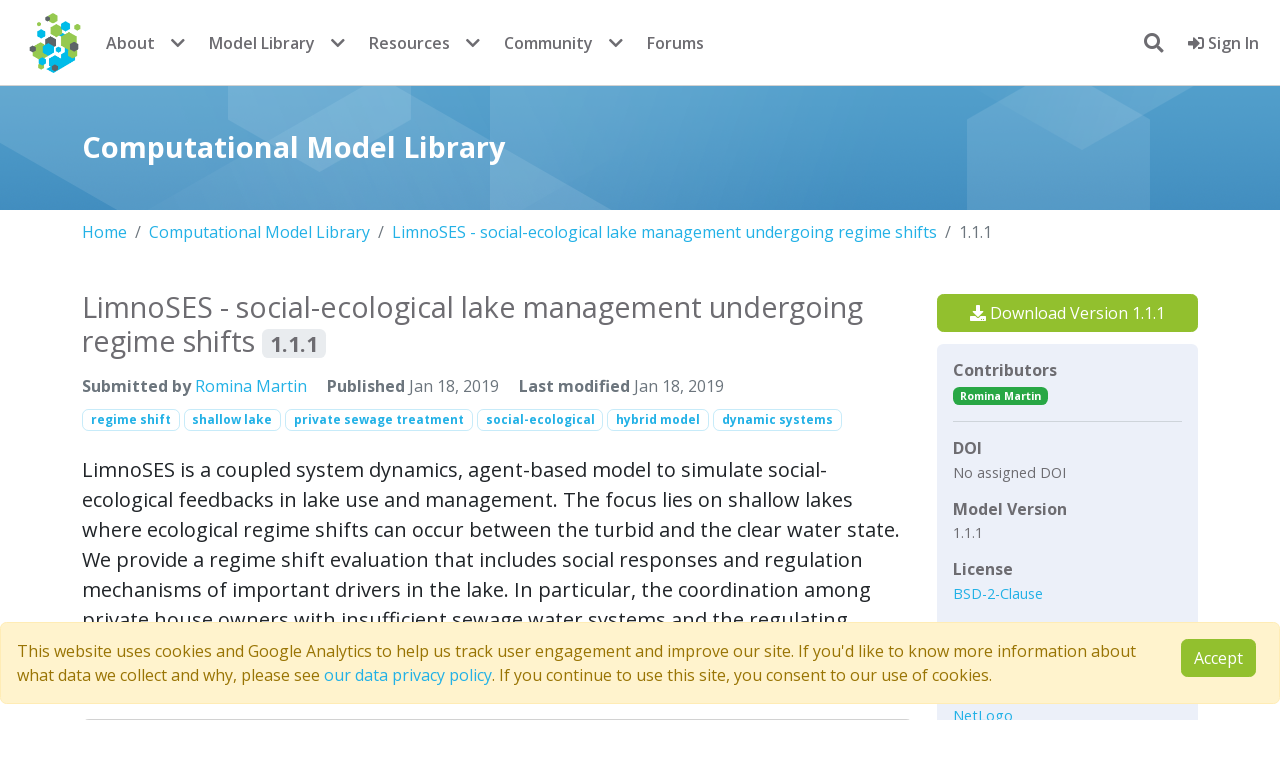

--- FILE ---
content_type: text/html; charset=utf-8
request_url: https://www.comses.net/codebases/5292/releases/1.1.1/
body_size: 8363
content:















<!DOCTYPE html>
<html lang="en" class="no-js" prefix="og: http://ogp.me/ns#">

<head>
    <meta charset="utf-8">
    <meta name="viewport" content="width=device-width, initial-scale=1, shrink-to-fit=no">
    <meta http-equiv="X-UA-Compatible" content="IE=edge">
    <link rel="apple-touch-icon" sizes="144x144" href="/static/favicon/apple-touch-icon.png">
    <link rel="icon" type="image/png" sizes="32x32" href="/static/favicon/favicon-32x32.png">
    <link rel="icon" type="image/png" sizes="16x16" href="/static/favicon/favicon-16x16.png">
    <link rel="manifest" href="/static/favicon/site.webmanifest">
    <link rel="mask-icon" href="/static/favicon/safari-pinned-tab.svg" color="#5bbad5">
    <meta name="msapplication-TileColor" content="#da532c">
    <meta name="theme-color" content="#ffffff">
    
    
    
    
    <!-- Twitter Meta Tags -->
    <meta name="twitter:card" content="summary_large_image" />
    <meta name="twitter:site" content="@comses" />
    <meta name="twitter:description" content="LimnoSES is a coupled system dynamics, agent-based model to simulate social-ecological feedbacks in shallow lake use and management.">
    <meta property="twitter:domain" content="comses.net" />
    
    <!-- Open Graph Protocol Tags -->
    <meta property="og:url" content="https://www.comses.net/codebases/5292/releases/1.1.1/" />
    <meta property="og:type" content="website" />
    <meta property="og:title" content="LimnoSES - social-ecological lake management undergoing regime shifts" />
    <meta property="og:description" content="LimnoSES is a coupled system dynamics, agent-based model to simulate social-ecological feedbacks in shallow lake use and management." />
    <meta property="og:image" content="https://www.comses.net/media/images/sharedlibrary42eb86ae-e1e9-42fd.max-900x600.png" />


    <title>
        LimnoSES - social-ecological lake management undergoing regime shifts
    </title>
    <meta name="description" content="LimnoSES is a coupled system dynamics, agent-based model to simulate social-ecological feedbacks in lake use and management. The focus lies on...">

    <script type="application/ld+json">
    {
  "@id": "https://www.comses.net/codebases/5292/releases/1.1.1/",
  "url": "https://www.comses.net/codebases/5292/releases/1.1.1/",
  "name": "LimnoSES - social-ecological lake management undergoing regime shifts",
  "@type": "SoftwareSourceCode",
  "author": [
    {
      "@id": "https://www.comses.net/users/1610/",
      "@type": "Person",
      "email": "romina.martin@su.se",
      "givenName": "Romina",
      "familyName": "Martin"
    },
    {
      "@id": "https://www.comses.net/users/1610/",
      "@type": "Role",
      "roleName": "pointOfContact"
    }
  ],
  "license": {
    "url": "http://opensource.org/licenses/BSD-2-Clause",
    "name": "BSD-2-Clause",
    "@type": "CreativeWork"
  },
  "version": "1.1.1",
  "@context": "https://w3id.org/codemeta/3.0",
  "keywords": [
    "dynamic systems",
    "hybrid model",
    "private sewage treatment",
    "regime shift",
    "shallow lake",
    "social-ecological"
  ],
  "publisher": {
    "@id": "https://ror.org/015bsfc29",
    "url": "https://www.comses.net",
    "name": "CoMSES Net",
    "@type": "Organization"
  },
  "identifier": "https://www.comses.net/codebases/5292/releases/1.1.1/",
  "dateCreated": "2017-11-25",
  "description": "LimnoSES is a coupled system dynamics, agent-based model to simulate social-ecological feedbacks in lake use and management. The focus lies on shallow lakes where ecological regime shifts can occur between the turbid and the clear water state. We provide a regime shift evaluation that includes social responses and regulation mechanisms of important drivers in the lake. In particular, the coordination among private house owners with insufficient sewage water systems and the regulating municipality play an important role since it causes time lags of social responses to changes in the lake state.",
  "downloadUrl": "https://www.comses.net/codebases/5292/releases/1.1.1/download/",
  "dateModified": "2019-01-18",
  "releaseNotes": "Documentation of code and narrative updated, code file now in a package to enable users to start simulations automatically in an environment with the necessary subfolder 'simdata'. Further the folder '-docs' was generated and added to enable a .html based view on the code documentation.",
  "copyrightYear": 2019,
  "datePublished": "2019-01-18",
  "operatingSystem": "linux",
  "runtimePlatform": [
    "NetLogo"
  ],
  "applicationCategory": "Computational Model",
  "programmingLanguage": [
    {
      "name": "NetLogo",
      "@type": "ComputerLanguage"
    }
  ],
  "referencePublication": "Martin, R. & Schl\u00fcter, M. Combining system dynamics and agent-based modeling to analyze social-ecological interactions\u2014an example from modeling restoration of a shallow lake. Front. Environ. Sci. 3, 1\u201315 (2015)."
}
  </script>
  <link id='discourseEmbedUrl' rel='canonical' href='https://www.comses.net/codebases/5292/releases/1.1.1/'>
  
    
    <meta name='citation_title' content='LimnoSES - social-ecological lake management undergoing regime shifts v1.1.1'>
    <meta name='citation_author' content='Romina Martin'>
        <meta name='citation_author_email' content='romina.martin@su.se'>
        
    <meta name='citation_publication_date' content='2019/01/18'>
    <meta name='citation_online_date' content='2019/01/18'>
    <meta name='citation_journal_title' content='CoMSES Computational Model Library'>
    <meta name='citation_publisher' content='CoMSES.Net'>
    <meta name='citation_language' content='en'>
    <meta name='citation_abstract' content='&lt;p&gt;LimnoSES is a coupled system dynamics, agent-based model to simulate social-ecological feedbacks in lake use and management. The focus lies on shallow lakes where ecological regime shifts can occur between the turbid and the clear water state. We provide a regime shift evaluation that includes social responses and regulation mechanisms of important drivers in the lake. In particular, the coordination among private house owners with insufficient sewage water systems and the regulating municipality play an important role since it causes time lags of social responses to changes in the lake state.&lt;/p&gt;'>
    <meta name='citation_abstract_html_url' content='https://www.comses.net/codebases/5292/releases/1.1.1/'>
    <meta name='citation_public_url' content='https://www.comses.net/codebases/5292/releases/1.1.1/'>
    

    
    
    
    
    
    <script src="/static/cookielaw/js/cookielaw.js"></script>
    
    <script nonce="225DR7RO3n6R8wBmlXI08g==" async=false>(function (w, d, s, l, i) {
            w[l] = w[l] || [];
            w[l].push({
                'gtm.start':
                    new Date().getTime(), event: 'gtm.js'
            });
            var f = d.getElementsByTagName(s)[0],
                j = d.createElement(s), dl = l != 'dataLayer' ? '&l=' + l : '';
            j.async = true;
            j.src =
                'https://www.googletagmanager.com/gtm.js?id=' + i + dl;
            f.parentNode.insertBefore(j, f);
        })(window, document, 'script', 'dataLayer', 'GTM-TLNSSCJ');</script>
    
    <script src="//cdnjs.cloudflare.com/ajax/libs/holder/2.9.8/holder.min.js"></script>
    

    
    <script src="https://browser.sentry-cdn.com/7.104.0/bundle.tracing.min.js"
        integrity="sha384-GIGwRJTameecYX7D86H2eXPQAhZ2erxGcgL3f906+a9BFv0Z88R524eZzamYbll0" crossorigin="anonymous">
        </script>
    <script nonce="225DR7RO3n6R8wBmlXI08g==" defer>Sentry.init({
            dsn: "https://fad0754f19f464a57716882efab43098@sentry.comses.net/2",
            release: "v2025.07-27-gb1b8"
        })</script>
    
    
    
    <link  rel="stylesheet" href="/static/bundles/assets/main-592ea938.css" />
<script type="module" crossorigin="" src="/static/bundles/assets/main-a753513c.js"></script>
<link href="/static/bundles/assets/index-4a1299a8.js" type="text/javascript" crossorigin="anonymous" rel="modulepreload" as="script" />
    <script nonce="225DR7RO3n6R8wBmlXI08g==" async=false>function submitLogout() {
            document.getElementById('logoutForm').submit();
            return false;
        }

        function focusSearch() {
            setTimeout(function () {
                document.getElementById("header-search-input").focus()
            }, 0);
        }</script>
    <script nonce="225DR7RO3n6R8wBmlXI08g==" defer>// check if the test environment alert was previously dismissed
        document.addEventListener("DOMContentLoaded", function () {
            const testAlert = document.getElementById("test-env-alert");
            const isTestAlertDismissed = localStorage.getItem("testEnvAlertDismissed");
            if (isTestAlertDismissed === "true" && testAlert) {
                testAlert.style.display = "none";
            }
            // listen for alert dismissal
            if (testAlert) {
                testAlert.addEventListener("closed.bs.alert", function () {
                    localStorage.setItem("testEnvAlertDismissed", "true");
                });
            }
        });</script>
    
    
    
        <script src="https://cdnjs.cloudflare.com/ajax/libs/clipboard.js/2.0.6/clipboard.min.js"></script>
    
    <script nonce="225DR7RO3n6R8wBmlXI08g==" async=false>document.addEventListener("DOMContentLoaded", function(event) {
            new ClipboardJS('.btn-clipboard');
        });</script>
    <script type="module" crossorigin="" src="/static/bundles/assets/review_reminders-05c85fdf.js"></script>
<link href="/static/bundles/assets/runtime-dom.esm-bundler-711ceacd.js" type="text/javascript" crossorigin="anonymous" rel="modulepreload" as="script" />
<link href="/static/bundles/assets/ReviewReminders-5c0bcb8d.js" type="text/javascript" crossorigin="anonymous" rel="modulepreload" as="script" />
<link href="/static/bundles/assets/_plugin-vue_export-helper-c27b6911.js" type="text/javascript" crossorigin="anonymous" rel="modulepreload" as="script" />
    <script type="module" crossorigin="" src="/static/bundles/assets/release_download-452efb2b.js"></script>
<link href="/static/bundles/assets/runtime-dom.esm-bundler-711ceacd.js" type="text/javascript" crossorigin="anonymous" rel="modulepreload" as="script" />
<link href="/static/bundles/assets/FormPlaceholder.vue_vue_type_script_setup_true_lang-0922a220.js" type="text/javascript" crossorigin="anonymous" rel="modulepreload" as="script" />
<link href="/static/bundles/assets/BootstrapModal.vue_vue_type_script_setup_true_lang-fc8e83c6.js" type="text/javascript" crossorigin="anonymous" rel="modulepreload" as="script" />
<link href="/static/bundles/assets/_commonjsHelpers-de833af9.js" type="text/javascript" crossorigin="anonymous" rel="modulepreload" as="script" />
<link href="/static/bundles/assets/index-4a1299a8.js" type="text/javascript" crossorigin="anonymous" rel="modulepreload" as="script" />
<link href="/static/bundles/assets/ResearchOrgField.vue_vue_type_script_setup_true_lang-e96e15bd.js" type="text/javascript" crossorigin="anonymous" rel="modulepreload" as="script" />
<link href="/static/bundles/assets/FormAlert.vue_vue_type_script_setup_true_lang-22dbc732.js" type="text/javascript" crossorigin="anonymous" rel="modulepreload" as="script" />
<link href="/static/bundles/assets/releaseEditor-4ec0f8b1.js" type="text/javascript" crossorigin="anonymous" rel="modulepreload" as="script" />
<link href="/static/bundles/assets/axios-ac8bbfc7.js" type="text/javascript" crossorigin="anonymous" rel="modulepreload" as="script" />
<link href="/static/bundles/assets/util-21e02b08.js" type="text/javascript" crossorigin="anonymous" rel="modulepreload" as="script" />
<link href="/static/bundles/assets/vue-multiselect.esm-906ccafb.js" type="text/javascript" crossorigin="anonymous" rel="modulepreload" as="script" />
<link href="/static/bundles/assets/index-6c05486b.js" type="text/javascript" crossorigin="anonymous" rel="modulepreload" as="script" />
    

</head>

<body class="">
    <!-- Google Tag Manager (noscript) -->
    <noscript>
        <iframe src="https://www.googletagmanager.com/ns.html?id=GTM-TLNSSCJ" height="0" width="0"
            style="display:none;visibility:hidden"></iframe>
    </noscript>
    <!-- End Google Tag Manager (noscript) -->
    
<nav class="navbar navbar-expand-md bg-white fixed-top">
    <div class="container-fluid d-flex justify-content-between align-items-center">

        <div class="d-flex align-items-center">
            <button class="navbar-toggler me-2" type="button" data-bs-toggle="collapse" data-bs-target="#navbarContent"
                aria-controls="navbarContent" aria-expanded="false" aria-label="Toggle navigation">
                <span class="navbar-toggler-icon"></span>
            </button>

            <div class="collapse navbar-collapse" id="navbarContent">
                <a class="navbar-brand p-0 me-0" href="/">
                    <span class="logo">CoMSES Network</span>
                </a>

                
                <ul class="navbar-nav d-none d-md-flex">
                    <li class="nav-item"><a class="nav-link" href="/about/">About</a></li>
                    <li class="nav-item dropdown me-2">
                        <button class="nav-dropdown-toggle" data-bs-toggle="dropdown">
                            <i class="fas fa-chevron-down"></i>
                        </button>
                        <ul class="dropdown-menu dropdown-menu-end">
                            <li><a class="dropdown-item" href="/about/people/">People</a></li>
                            <li><a class="dropdown-item" href="/about/faq/">FAQ</a></li>
                            <li><a class="dropdown-item" href="/digest/">Digest archive</a></li>
                            <li><a class="dropdown-item" href="/about/contact/">Contact us</a></li>
                        </ul>
                    </li>
                    <li class="nav-item"><a class="nav-link" href="/codebases/">Model Library</a>
                    </li>
                    <li class="nav-item dropdown me-2">
                        <button class="nav-dropdown-toggle" data-bs-toggle="dropdown">
                            <i class="fas fa-chevron-down"></i>
                        </button>
                        <ul class="dropdown-menu dropdown-menu-end">
                            <li><a class="dropdown-item" href="/codebases/add/"><b>Publish a
                                        model</b></a></li>
                            <li><a class="dropdown-item" href="/reviews/">Peer review</a></li>
                        </ul>
                    </li>
                    <li class="nav-item"><a class="nav-link" href="/resources/">Resources</a></li>
                    <li class="nav-item dropdown me-2">
                        <button class="nav-dropdown-toggle" data-bs-toggle="dropdown">
                            <i class="fas fa-chevron-down"></i>
                        </button>
                        <ul class="dropdown-menu dropdown-menu-end">
                            <li><a class="dropdown-item" href="/education/"><b>Education</b></a></li>
                            <li><a class="dropdown-item" href="/resources/modeling-frameworks/">Modeling frameworks</a>
                            </li>
                            <li><a class="dropdown-item" href="/resources/journals/">Journals</a></li>
                            <li><a class="dropdown-item" href="/resources/standards/">Standards</a></li>
                        </ul>
                    </li>
                    <li class="nav-item"><a class="nav-link" href="/community/">Community</a></li>
                    <li class="nav-item dropdown me-2">
                        <button class="nav-dropdown-toggle" data-bs-toggle="dropdown">
                            <i class="fas fa-chevron-down"></i>
                        </button>
                        <ul class="dropdown-menu dropdown-menu-end">
                            <li><a class="dropdown-item" href="/events/"><b>Events</b></a></li>
                            <li><a class="dropdown-item" href="/jobs/"><b>Jobs</b></a></li>
                            <li><a class="dropdown-item" href="/users/">Members</a></li>
                        </ul>
                    </li>
                    <li class="nav-item"><a class="nav-link" href="https://forum.comses.net"
                            target="_blank">Forums</a></li>
                </ul>

                
                <ul class="navbar-nav d-md-none">
                    <li class="nav-item"><a class="nav-link" href="/about/">About</a></li>
                    <li class="nav-item"><a class="nav-link" href="/about/contact/">Contact us</a></li>
                    <li class="nav-item"><a class="nav-link" href="/codebases/">Model Library</a>
                    </li>
                    <li class="nav-item"><a class="nav-link" href="/education/">Education</a></li>
                    <li class="nav-item"><a class="nav-link" href="/resources/">Resources</a></li>
                    <li class="nav-item"><a class="nav-link" href="/community/">Community</a></li>
                    <li class="nav-item"><a class="nav-link" href="/events/">Events</a></li>
                    <li class="nav-item"><a class="nav-link" href="/jobs/">Jobs</a></li>
                    <li class="nav-item"><a class="nav-link" href="/users/">Members</a></li>
                    <li class="nav-item"><a class="nav-link" href="https://forum.comses.net"
                            target="_blank">Forums</a></li>
                </ul>
            </div>
        </div>

        <div class="d-flex align-items-center">
            <ul class="navbar-nav">
                
                <li id="search-dropdown" class="mx-3 my-auto nav-item dropdown show">
                    <a id="search-button" onclick="focusSearch()" href="#" class="dropdown-toggle"
                        data-bs-toggle="dropdown" aria-expanded="false" aria-haspopup="true">
                        <i class="fas fa-search"></i>
                    </a>
                    <div id="header-search-form" class="p-2 dropdown-menu dropdown-menu-right"
                        aria-labelledby="search-button">
                        <form method="get" action="/search/">
                            <input id="header-search-input" type="text" name="query" class="p-2 form-control"
                                placeholder="search entire site">
                            
                        </form>
                    </div>
                </li>
                
                
                <li class="nav-item">
                    <a class="nav-link" href="/accounts/login/?next=/codebases/5292/releases/1.1.1/">
                        <i class="fas fa-sign-in-alt"></i>
                        Sign In
                    </a>
                </li>
                
                
            </ul>
        </div>
        
    </div>
</nav>
</div>
</div>

    
    <section class='introduction'>
        <div class="container">
            <h1>Computational Model Library</h1>
        </div>
    </section>
    
    <noscript>
        <div class='alert alert-danger mt-3'>
            <i class='fas fa-exclamation-triangle me-2'></i>
            Javascript is disabled in your browser. Some of this site's functionality <b>will not work</b> or
            be heavily degraded without it.
        </div>
    </noscript>

    

    
    <section class='messages'>
        
    </section>
    <section class='page'>
        <div class="container">
            

<nav aria-label="breadcrumb">
    <ol class="breadcrumb">
        <li class='breadcrumb-item'><a href='/'>Home</a></li>
        
        
        <li class="breadcrumb-item"><a href="/codebases/">Computational Model Library</a></li>
        
        
        
        <li class="breadcrumb-item"><a href="/codebases/5292/">LimnoSES - social-ecological lake management undergoing regime shifts</a></li>
        
        
        
        <li class="breadcrumb-item active" aria-current="page">1.1.1</li>
        
        
    </ol>
</nav>



            <div class="row">
                <div class="col-sm-12 col-md-9">
                    
    
    
        <div id="discourse-content" class="d-none">
            <h1>LimnoSES - social-ecological lake management undergoing regime shifts <i>(1.1.1)</i></h1>
            <p><p>LimnoSES is a coupled system dynamics, agent-based model to simulate social-ecological feedbacks in lake use and management. The focus lies on shallow lakes where ecological regime shifts can occur between the turbid and the clear water state. We provide a regime shift evaluation that includes social responses and regulation mechanisms of important drivers in the lake. In particular, the coordination among private house owners with insufficient sewage water systems and the regulating municipality play an important role since it causes time lags of social responses to changes in the lake state.</p></p>
            <img alt="Icon.png" height="111" src="/media/images/sharedlibrary42eb86ae-e1e9-42fd.width-400.png" width="188">
            <h2>Release Notes</h2>
            <p><p>Documentation of code and narrative updated, code file now in a package to enable users to start simulations automatically in an environment with the necessary subfolder ‘simdata’. Further the folder ‘-docs’ was generated and added to enable a .html based view on the code documentation.</p></p>
            <h2>Associated Publications</h2>
            <p><p>Martin, R. &amp; Schlüter, M. Combining system dynamics and agent-based modeling to analyze social-ecological interactions—an example from modeling restoration of a shallow lake. Front. Environ. Sci. 3, 1–15 (2015).</p></p>
        </div>
    

    <div id="content">
        


        
            
        
        <h1 class='codebase-title mb-3'>LimnoSES - social-ecological lake management undergoing regime shifts <span class="badge bg-gray py-1 px-2">1.1.1</span></h1>
        <div class='metadata text-muted mb-2'>
            <span class="me-3">
                <b>Submitted by</b>
                
                    <a href='/users/1610/'>Romina Martin</a>
                
            </span>
            <span class="me-3">
                
                    <b>Published</b> Jan 18, 2019
                
            </span>
            <span>
                <b>Last modified</b> Jan 18, 2019
            </span>
        </div>
        <div class='tag-list'>
            
                
<a class='tag' href='/codebases/?tags=regime%20shift'>
    regime shift
</a>

            
                
<a class='tag' href='/codebases/?tags=shallow%20lake'>
    shallow lake
</a>

            
                
<a class='tag' href='/codebases/?tags=private%20sewage%20treatment'>
    private sewage treatment
</a>

            
                
<a class='tag' href='/codebases/?tags=social-ecological'>
    social-ecological
</a>

            
                
<a class='tag' href='/codebases/?tags=hybrid%20model'>
    hybrid model
</a>

            
                
<a class='tag' href='/codebases/?tags=dynamic%20systems'>
    dynamic systems
</a>

            
        </div>
        <div class='pt-4'>
            <div class='lead'>
                <p>LimnoSES is a coupled system dynamics, agent-based model to simulate social-ecological feedbacks in lake use and management. The focus lies on shallow lakes where ecological regime shifts can occur between the turbid and the clear water state. We provide a regime shift evaluation that includes social responses and regulation mechanisms of important drivers in the lake. In particular, the coordination among private house owners with insufficient sewage water systems and the regulating municipality play an important role since it causes time lags of social responses to changes in the lake state.</p>
            </div>
            
                
                <div id="image-gallery" class="my-4" data-title="LimnoSES - social-ecological lake management undergoing regime shifts" data-images="[&#34;/media/images/sharedlibrary42eb86ae-e1e9-42fd.max-900x600.png&#34;]">
                    <img alt="Icon.png" class="img-fluid" height="111" src="/media/images/sharedlibrary42eb86ae-e1e9-42fd.max-900x600.png" width="188">
                    <script type="module" crossorigin="" src="/static/bundles/assets/image_gallery-b90c3eb3.js"></script>
<link href="/static/bundles/assets/runtime-dom.esm-bundler-711ceacd.js" type="text/javascript" crossorigin="anonymous" rel="modulepreload" as="script" />
<link href="/static/bundles/assets/BootstrapModal.vue_vue_type_script_setup_true_lang-fc8e83c6.js" type="text/javascript" crossorigin="anonymous" rel="modulepreload" as="script" />
<link href="/static/bundles/assets/util-21e02b08.js" type="text/javascript" crossorigin="anonymous" rel="modulepreload" as="script" />
<link href="/static/bundles/assets/_commonjsHelpers-de833af9.js" type="text/javascript" crossorigin="anonymous" rel="modulepreload" as="script" />
                </div>
                
            
            
            <h4><u>Release Notes</u></h4>
            <p>
                <p>Documentation of code and narrative updated, code file now in a package to enable users to start simulations automatically in an environment with the necessary subfolder ‘simdata’. Further the folder ‘-docs’ was generated and added to enable a .html based view on the code documentation.</p>
            </p>
            
        </div>
    </div>
    <div class='card-metadata'>
        <div class='card-body'>
        
            <h2 class='card-title'><u>Cite this Model</u></h2>
            <div class='pb-3'>
                <div id='citation-text'>
                    <p>Romina Martin (2019, January 18). &ldquo;LimnoSES - social-ecological lake management undergoing regime shifts&rdquo; (Version 1.1.1). <em>CoMSES Computational Model Library</em>. Retrieved from: <a href="https://www.comses.net/codebases/5292/releases/1.1.1/">https://www.comses.net/codebases/5292/releases/1.1.1/</a></p>
                </div>
                <button class='btn btn-clipboard btn-outline-info' data-clipboard-target='#citation-text'>
                    <i class='fas fa-copy'></i> Copy citation text to clipboard
                </button>
            </div>
        
        
        
        <div class='pt-1'>
            <h2 class='card-title'><i class='fas fa-book'></i> <u>Associated Publication(s)</u></h2>
            <p class='card-text'>
                
                    <p>Martin, R. &amp; Schlüter, M. Combining system dynamics and agent-based modeling to analyze social-ecological interactions—an example from modeling restoration of a shallow lake. Front. Environ. Sci. 3, 1–15 (2015).</p>
                
            </p>
        </div>
        
        
        
        <div class='accordion pt-1' id='open-code-badge-accordion'>
            <div id='open-code-badge-info'>
                <h2 class='card-title mb-0'>
                    <i class='fas fa-certificate'></i>
                    <u>Create an Open Code Badge that links to this model</u> <a class='float-end btn btn-outline-primary mt-0 mb-0' href='/resources/open-code-badge/'><i class='fas fa-info-circle'></i> more info</a>
                    <button class='btn btn-link mt-0 pt-0' type='button' data-bs-toggle='collapse'
                            data-bs-target='#open-code-badge-collapse' aria-expanded='true'
                            aria-controls='open-code-badge-collapse'>
                        <i class='fas fa-chevron-down fa-2x'></i>
                    </button>
                </h2>
            </div>
            <div id='open-code-badge-collapse' class='collapse' aria-labelledby='open-code-badge-info' data-bs-parent='#open-code-badge-accordion'>
                <div class='alert alert-info'>
                    
                        <i class='fas fa-exclamation-circle'></i>
                        This model has not been reviewed by CoMSES Net and should be independently reviewed to
                        meet the <a href='/resources/open-code-badge/'>Open Code Badge guidelines</a>.
                    
                </div>
                You can use the following HTML or Markdown code to create an Open Code Badge that links to
                <strong><a href='https://www.comses.net/codebases/5292/releases/1.1.1/'>version 1.1.1</a></strong>
                of this computational model.
<pre><code id='open-code-badge-html'>
&lt;a href=&quot;https://www.comses.net/codebases/5292/releases/1.1.1/&quot;&gt;
  &lt;img height=&quot;100&quot; src=&quot;https://www.comses.net/static/images/icons/open-code-badge.svg&quot; alt=&quot;Open Code Badge&quot;&gt;
&lt;/a&gt;
</code></pre>
<button class='btn btn-clipboard btn-outline-info' data-clipboard-target='#open-code-badge-html'>
  <i class='fas fa-copy'></i> Copy HTML to clipboard
</button>
<pre><code id='open-code-badge-md'>
[![Open Code Badge](https://www.comses.net/static/images/icons/open-code-badge.svg)](https://www.comses.net/codebases/5292/releases/1.1.1/)
</code>
</pre>
<button class='btn btn-clipboard btn-outline-info' data-clipboard-target='#open-code-badge-md'>
  <i class='fas fa-copy'></i> Copy Markdown to clipboard
</button>
            
            </div>
        
        </div>
        
        </div>
        
    </div>


                </div>
                <div class="col-sm-12 col-md-3">
                    


    
    
        
            
            <div id='download-form' data-cy="release-version" data-user-data="{&#34;authenticated&#34;: false, &#34;affiliation&#34;: {}, &#34;industry&#34;: &#34;&#34;, &#34;id&#34;: null}"
             data-version-number="1.1.1"
             data-identifier="5292"></div>
        
    
    


<div class="card-metadata">
    <div class="card-body">
        <div class="section">
            <b class="card-title">Contributors</b>
            <div class="card-text mb-3">
                
                    
                        
                        <a class='badge bg-success' href='/users/1610/'>
                            Romina Martin
                        </a>
                    
                
            </div>
        </div>
        <div class="section">
            
            

            <b class='card-title'>DOI</b>
            <div class="card-text mb-3">
            
                <div>No assigned DOI</div>
                
            
            </div>
            <b class='card-title'>Model Version</b>
            <div class="card-text mb-3">
                1.1.1
            </div>
            <b class='card-title'>License</b>
            <div class="card-text mb-3">
                <a href='http://opensource.org/licenses/BSD-2-Clause'>BSD-2-Clause</a>
            </div>
            <b class='card-title'>Programming Language</b>
            <div class="card-text mb-3">
                
                    
<a class='tag' href='/codebases/?tags=NetLogo'>
    NetLogo
</a>

                
            </div>
            <b class='card-title'>Software Framework</b>
            <div class="card-text mb-3">
<a class='tag' href='/codebases/?tags=NetLogo'>
    NetLogo
</a>
</div>
            <b class='card-title'>Operating System</b>
            <div class="card-text mb-3">
                Unix/Linux
            </div>
            
                <b class="card-title">Publish Date</b>
                <div class='card-text mb-3'>
                    Friday, January 18, 2019
                </div>
            
            <b class="card-title">Last Updated</b>
            <div class='card-text mb-3'>
                Friday, January 18, 2019
            </div>
            <div class="mb-3">
                <b class="card-title">Downloads</b>
                <span class="btn btn-sm btn-outline-info disabled py-0 ms-1">497</span>
            </div>
        </div>
        <div class="section mb-0">
            
                <b class="card-title">
                    Peer Review
                </b>
                <div class="card-text">
                    <span class='btn btn-sm btn-warning disabled'>Unreviewed</span>
                </div>
            
        </div>
    </div>
</div>




    




                </div>
            </div>
            <div class="row">
                <div class='col'>
                
    <ul class='nav nav-tabs detail-tabs' role='tablist'>
        <li class='nav-item'>
            <a class='nav-link active' id='model-versions-list' data-bs-toggle='tab' href='#versions' role='tab'>Model Versions</a>
        </li>
    </ul>
    <div class='tab-content'>
        <div class='tab-pane active' id='versions' role='tabpanel'>
            <table class='table table-striped'>
                <thead>
                <tr>
                    <th>Version</th>
                    <th>Submitter</th>
                    <th>First published</th>
                    <th>Last modified</th>
                    <th>Status</th>
                    
                </tr>
                </thead>
                <tbody>
                    
                        <tr>
                            <td><a href='/codebases/5292/releases/1.1.1/'>1.1.1</a></td>
                            <td>
                                
                                    <a href='/users/1610/'>Romina Martin</a>
                                
                            </td>
                            <td>Fri Jan 18 12:59:12 2019</td>
                            <td>Fri Jan 18 12:59:12 2019</td>
                            <td>
                                <span class='badge bg-success'>
                                    Published
                                </span>
                                
                                
                            </td>
                            
                        </tr>
                    
                        <tr>
                            <td><a href='/codebases/5292/releases/1.1.0/'>1.1.0</a></td>
                            <td>
                                
                                    <a href='/users/1610/'>Romina Martin</a>
                                
                            </td>
                            <td>Sat Nov 25 17:55:46 2017</td>
                            <td>Sun Feb 18 07:23:42 2018</td>
                            <td>
                                <span class='badge bg-success'>
                                    Published
                                </span>
                                
                                
                            </td>
                            
                        </tr>
                    
                        <tr>
                            <td><a href='/codebases/5292/releases/1.0.0/'>1.0.0</a></td>
                            <td>
                                
                                    <a href='/users/1610/'>Romina Martin</a>
                                
                            </td>
                            <td>Thu Nov 24 11:22:42 2016</td>
                            <td>Tue Feb 20 16:48:17 2018</td>
                            <td>
                                <span class='badge bg-success'>
                                    Published
                                </span>
                                
                                
                            </td>
                            
                        </tr>
                    
                </tbody>
            </table>
            <form>
                <input type="hidden" name="csrfmiddlewaretoken" value="JxdUoI7AtezxTFVeIl3yNijEeD3KHi98kmCevnWYMGSznWh0qPP3buWMT3rSplAC">
                
            </form>
        </div>
    </div>
    <hr>
    
    
    


<h3>Discussion</h3>
<div id="discourse-comments"></div>
<script nonce="225DR7RO3n6R8wBmlXI08g==">
    // FIXME: see if wagtail fullpageurl
    // (https://docs.wagtail.org/en/stable/topics/writing_templates.html#fullpageurl)
    // obviates this
    var canonicalUrl = window.location.origin + window.location.pathname;
    var canonicalUrlElement = document.getElementById('discourseEmbedUrl');
    if (canonicalUrlElement != null) {
        canonicalUrl = canonicalUrlElement.href;
    }
    else {
        // remove duplicate forward slashes
        canonicalUrl = canonicalUrl.replace(/([^:]\/)\/+/g, "$1");
    }
    DiscourseEmbed = {
        discourseUrl: "https://forum.comses.net/",
        discourseUserName: "rominam",
        discourseReferrerPolicy: "no-referrer-when-downgrade",
        discourseEmbedUrl: canonicalUrl
    };
    (function () {
        var d = document.createElement('script');
        d.type = 'text/javascript';
        d.async = true;
        d.src = DiscourseEmbed.discourseUrl + 'javascripts/embed.js';
        (document.getElementsByTagName('head')[0] || document.getElementsByTagName('body')[0]).appendChild(d);
    })();
</script>



                </div>
            </div>
        </div>
    </section>

    

<div class='alert alert-warning alert-dismissable fade show fixed-bottom' id="CookielawBanner">
    <div class='row'>
        <div class='col-sm-12 col-md-11'>
            This website uses cookies and Google Analytics to help us track user engagement and improve our site. If
            you'd like to know more information about what data we collect and why, please see 
            <a href="/about/data-privacy/">our data privacy policy</a>. If you continue to use this site, you consent to
            our use of cookies.
        </div>
        <div class='col-sm-12 col-md-1'>
            <a id="accept-cookie-law-btn" class="btn btn-primary pull-right">Accept</a>
            <script nonce="225DR7RO3n6R8wBmlXI08g==">document.addEventListener("DOMContentLoaded", function() {
                document.getElementById("accept-cookie-law-btn").addEventListener("click", function() { Cookielaw.accept() });
            });</script>
        </div>
    </div>
</div>


<footer class="footer">
    <div class="container">
        <div class="row mb-4">
            <div class="col-8 col-md-2 mb-3">
                <h4><b>Quick Links</b></h4>
                <ul class="nav flex-column">
                    
                    <li class="nav-item mb-2">
                        
                        <a href='/accounts/signup/'>
                            Join CoMSES
                        </a>
                        
                    </li>
                    
                    <li class="nav-item mb-2">
                        <a href="/about/contact/">Contact Us</a>
                    </li>
                    <li class="nav-item mb-2">
                        <a href="/about/data-privacy">Privacy Policy</a>
                    </li>
                    <li class="nav-item mb-2">
                        <a href="/about/faq">FAQ</a>
                    </li>
                </ul>
            </div>
            <div class="col-4 col-md-2 order-md-3 mb-3 text-end">
                <h4><b>Follow Us</b></h4>
                <ul class="nav flex-column">
                    <li class="nav-item mb-2">
                        <a href="https://www.youtube.com/user/CoMSESNet/playlists" title="YouTube Channel" target="_blank">
                            YouTube <i class="fab fa-youtube me-2"></i>
                        </a>
                    </li>
                    <li class="nav-item mb-2">
                        <a href="//bsky.app/profile/comses.net"
                            title="Follow us @comses.net" target="_blank">
                            BlueSky <i class="fab fa-bluesky me-2"></i>
                        </a>
                    </li>
                    <li class="nav-item mb-2">
                        <a href="/feeds/rss/" title="RSS Feed">
                            RSS Feed <i class="fas fa-rss me-2"></i>
                        </a>
                    </li>
                </ul>
            </div>
            <div class="col-12 col-md-8 order-md-2 mb-3 text-center">
                <div class="d-flex flex-wrap justify-content-center">
                    <a class="logo-footer-primary" href="//www.nsf.gov/" target="_blank">
                        <img src="/static/images/logo-nsf-2.png" alt="National Science Foundation">
                    </a>
                    <a class="logo-footer-secondary" href="//www.asu.edu/" target="_blank">
                        <img src="/static/images/logo-asu.png" alt="Arizona State University">
                    </a>
                    <a class="logo-footer-secondary" href="//alliancecan.ca/en" target="_blank">
                        <img src="/static/images/logo-drac-small.png" alt="Digital Research Alliance of Canada">
                    </a>
                    <a class="logo-footer-secondary" href="//datacite.org" target="_blank">
                        <img height="100" src="/static/images/logo-datacite.svg" alt="DataCite member">
                    </a>
                    <a class="logo-footer-secondary" href="//sciencegateways.org" target="_blank">
                        <img src="/static/images/logo-sgci.png" alt="Science Gateways Community Institute">
                    </a>
                    <a class="logo-footer-secondary" href="//orcid.org/" target="_blank">
                        <img src="/static/images/logo-orcid-white.png" alt="ORCID Member">
                    </a>
                    <a class="logo-footer-secondary" href="//westbigdatahub.org/" target="_blank">
                        <img src="/static/images/logo-westhub-white.png" alt="US NSF West Big Data Hub">
                    </a>
                </div>
            </div>
        </div>
    </div>
    <p class="copyright text-center"><small>
            <b>&copy; 2007 - 2025 CoMSES Net</b> |
            <a href="//github.com/comses" title="CoMSES Net on GitHub" target="_blank">
                <i class="fab fa-github me-2"></i>v2025.07-27-gb1b8
            </a>
        </small></p>
</footer>


</body>

</html>

--- FILE ---
content_type: application/javascript
request_url: https://www.comses.net/static/bundles/assets/FormPlaceholder.vue_vue_type_script_setup_true_lang-0922a220.js
body_size: 16683
content:
import{g as $t}from"./_commonjsHelpers-de833af9.js";import{a$ as Tt,q as ne,a as $,aX as xe,o as St,u as N,av as At,ah as kt,bl as jt,d as pe,g as U,x as Dt,t as $e,j as Ct,e as L,F as Vt,r as Mt,f as Ne,z as Nt}from"./runtime-dom.esm-bundler-711ceacd.js";import{j as Pt}from"./axios-ac8bbfc7.js";function Z(r){this._maxSize=r,this.clear()}Z.prototype.clear=function(){this._size=0,this._values=Object.create(null)};Z.prototype.get=function(r){return this._values[r]};Z.prototype.set=function(r,e){return this._size>=this._maxSize&&this.clear(),r in this._values||this._size++,this._values[r]=e};var It=/[^.^\]^[]+|(?=\[\]|\.\.)/g,Ye=/^\d+$/,Rt=/^\d/,zt=/[~`!#$%\^&*+=\-\[\]\\';,/{}|\\":<>\?]/g,Ut=/^\s*(['"]?)(.*?)(\1)\s*$/,Te=512,Pe=new Z(Te),Ie=new Z(Te),Re=new Z(Te),q={Cache:Z,split:we,normalizePath:ge,setter:function(r){var e=ge(r);return Ie.get(r)||Ie.set(r,function(n,s){for(var i=0,a=e.length,u=n;i<a-1;){var c=e[i];if(c==="__proto__"||c==="constructor"||c==="prototype")return n;u=u[e[i++]]}u[e[i]]=s})},getter:function(r,e){var t=ge(r);return Re.get(r)||Re.set(r,function(s){for(var i=0,a=t.length;i<a;)if(s!=null||!e)s=s[t[i++]];else return;return s})},join:function(r){return r.reduce(function(e,t){return e+(Se(t)||Ye.test(t)?"["+t+"]":(e?".":"")+t)},"")},forEach:function(r,e,t){Lt(Array.isArray(r)?r:we(r),e,t)}};function ge(r){return Pe.get(r)||Pe.set(r,we(r).map(function(e){return e.replace(Ut,"$2")}))}function we(r){return r.match(It)||[""]}function Lt(r,e,t){var n=r.length,s,i,a,u;for(i=0;i<n;i++)s=r[i],s&&(Bt(s)&&(s='"'+s+'"'),u=Se(s),a=!u&&/^\d+$/.test(s),e.call(t,s,u,a,i,r))}function Se(r){return typeof r=="string"&&r&&["'",'"'].indexOf(r.charAt(0))!==-1}function qt(r){return r.match(Rt)&&!r.match(Ye)}function Zt(r){return zt.test(r)}function Bt(r){return!Se(r)&&(qt(r)||Zt(r))}const Ht=/[A-Z\xc0-\xd6\xd8-\xde]?[a-z\xdf-\xf6\xf8-\xff]+(?:['’](?:d|ll|m|re|s|t|ve))?(?=[\xac\xb1\xd7\xf7\x00-\x2f\x3a-\x40\x5b-\x60\x7b-\xbf\u2000-\u206f \t\x0b\f\xa0\ufeff\n\r\u2028\u2029\u1680\u180e\u2000\u2001\u2002\u2003\u2004\u2005\u2006\u2007\u2008\u2009\u200a\u202f\u205f\u3000]|[A-Z\xc0-\xd6\xd8-\xde]|$)|(?:[A-Z\xc0-\xd6\xd8-\xde]|[^\ud800-\udfff\xac\xb1\xd7\xf7\x00-\x2f\x3a-\x40\x5b-\x60\x7b-\xbf\u2000-\u206f \t\x0b\f\xa0\ufeff\n\r\u2028\u2029\u1680\u180e\u2000\u2001\u2002\u2003\u2004\u2005\u2006\u2007\u2008\u2009\u200a\u202f\u205f\u3000\d+\u2700-\u27bfa-z\xdf-\xf6\xf8-\xffA-Z\xc0-\xd6\xd8-\xde])+(?:['’](?:D|LL|M|RE|S|T|VE))?(?=[\xac\xb1\xd7\xf7\x00-\x2f\x3a-\x40\x5b-\x60\x7b-\xbf\u2000-\u206f \t\x0b\f\xa0\ufeff\n\r\u2028\u2029\u1680\u180e\u2000\u2001\u2002\u2003\u2004\u2005\u2006\u2007\u2008\u2009\u200a\u202f\u205f\u3000]|[A-Z\xc0-\xd6\xd8-\xde](?:[a-z\xdf-\xf6\xf8-\xff]|[^\ud800-\udfff\xac\xb1\xd7\xf7\x00-\x2f\x3a-\x40\x5b-\x60\x7b-\xbf\u2000-\u206f \t\x0b\f\xa0\ufeff\n\r\u2028\u2029\u1680\u180e\u2000\u2001\u2002\u2003\u2004\u2005\u2006\u2007\u2008\u2009\u200a\u202f\u205f\u3000\d+\u2700-\u27bfa-z\xdf-\xf6\xf8-\xffA-Z\xc0-\xd6\xd8-\xde])|$)|[A-Z\xc0-\xd6\xd8-\xde]?(?:[a-z\xdf-\xf6\xf8-\xff]|[^\ud800-\udfff\xac\xb1\xd7\xf7\x00-\x2f\x3a-\x40\x5b-\x60\x7b-\xbf\u2000-\u206f \t\x0b\f\xa0\ufeff\n\r\u2028\u2029\u1680\u180e\u2000\u2001\u2002\u2003\u2004\u2005\u2006\u2007\u2008\u2009\u200a\u202f\u205f\u3000\d+\u2700-\u27bfa-z\xdf-\xf6\xf8-\xffA-Z\xc0-\xd6\xd8-\xde])+(?:['’](?:d|ll|m|re|s|t|ve))?|[A-Z\xc0-\xd6\xd8-\xde]+(?:['’](?:D|LL|M|RE|S|T|VE))?|\d*(?:1ST|2ND|3RD|(?![123])\dTH)(?=\b|[a-z_])|\d*(?:1st|2nd|3rd|(?![123])\dth)(?=\b|[A-Z_])|\d+|(?:[\u2700-\u27bf]|(?:\ud83c[\udde6-\uddff]){2}|[\ud800-\udbff][\udc00-\udfff])[\ufe0e\ufe0f]?(?:[\u0300-\u036f\ufe20-\ufe2f\u20d0-\u20ff]|\ud83c[\udffb-\udfff])?(?:\u200d(?:[^\ud800-\udfff]|(?:\ud83c[\udde6-\uddff]){2}|[\ud800-\udbff][\udc00-\udfff])[\ufe0e\ufe0f]?(?:[\u0300-\u036f\ufe20-\ufe2f\u20d0-\u20ff]|\ud83c[\udffb-\udfff])?)*/g,me=r=>r.match(Ht)||[],ye=r=>r[0].toUpperCase()+r.slice(1),Ae=(r,e)=>me(r).join(e).toLowerCase(),Xe=r=>me(r).reduce((e,t)=>`${e}${e?t[0].toUpperCase()+t.slice(1).toLowerCase():t.toLowerCase()}`,""),Kt=r=>ye(Xe(r)),Gt=r=>Ae(r,"_"),Yt=r=>Ae(r,"-"),Xt=r=>ye(Ae(r," ")),Jt=r=>me(r).map(ye).join(" ");var ve={words:me,upperFirst:ye,camelCase:Xe,pascalCase:Kt,snakeCase:Gt,kebabCase:Yt,sentenceCase:Xt,titleCase:Jt},ke={exports:{}};ke.exports=function(r){return Je(Qt(r),r)};ke.exports.array=Je;function Je(r,e){var t=r.length,n=new Array(t),s={},i=t,a=Wt(e),u=er(r);for(e.forEach(function(l){if(!u.has(l[0])||!u.has(l[1]))throw new Error("Unknown node. There is an unknown node in the supplied edges.")});i--;)s[i]||c(r[i],i,new Set);return n;function c(l,f,d){if(d.has(l)){var p;try{p=", node was:"+JSON.stringify(l)}catch{p=""}throw new Error("Cyclic dependency"+p)}if(!u.has(l))throw new Error("Found unknown node. Make sure to provided all involved nodes. Unknown node: "+JSON.stringify(l));if(!s[f]){s[f]=!0;var y=a.get(l)||new Set;if(y=Array.from(y),f=y.length){d.add(l);do{var x=y[--f];c(x,u.get(x),d)}while(f);d.delete(l)}n[--t]=l}}}function Qt(r){for(var e=new Set,t=0,n=r.length;t<n;t++){var s=r[t];e.add(s[0]),e.add(s[1])}return Array.from(e)}function Wt(r){for(var e=new Map,t=0,n=r.length;t<n;t++){var s=r[t];e.has(s[0])||e.set(s[0],new Set),e.has(s[1])||e.set(s[1],new Set),e.get(s[0]).add(s[1])}return e}function er(r){for(var e=new Map,t=0,n=r.length;t<n;t++)e.set(r[t],t);return e}var tr=ke.exports;const rr=$t(tr),nr=Object.prototype.toString,sr=Error.prototype.toString,ir=RegExp.prototype.toString,ar=typeof Symbol<"u"?Symbol.prototype.toString:()=>"",ur=/^Symbol\((.*)\)(.*)$/;function lr(r){return r!=+r?"NaN":r===0&&1/r<0?"-0":""+r}function ze(r,e=!1){if(r==null||r===!0||r===!1)return""+r;const t=typeof r;if(t==="number")return lr(r);if(t==="string")return e?`"${r}"`:r;if(t==="function")return"[Function "+(r.name||"anonymous")+"]";if(t==="symbol")return ar.call(r).replace(ur,"Symbol($1)");const n=nr.call(r).slice(8,-1);return n==="Date"?isNaN(r.getTime())?""+r:r.toISOString(r):n==="Error"||r instanceof Error?"["+sr.call(r)+"]":n==="RegExp"?ir.call(r):null}function V(r,e){let t=ze(r,e);return t!==null?t:JSON.stringify(r,function(n,s){let i=ze(this[n],e);return i!==null?i:s},2)}function Qe(r){return r==null?[]:[].concat(r)}let We,et,tt,or=/\$\{\s*(\w+)\s*\}/g;We=Symbol.toStringTag;class Ue{constructor(e,t,n,s){this.name=void 0,this.message=void 0,this.value=void 0,this.path=void 0,this.type=void 0,this.params=void 0,this.errors=void 0,this.inner=void 0,this[We]="Error",this.name="ValidationError",this.value=t,this.path=n,this.type=s,this.errors=[],this.inner=[],Qe(e).forEach(i=>{if(O.isError(i)){this.errors.push(...i.errors);const a=i.inner.length?i.inner:[i];this.inner.push(...a)}else this.errors.push(i)}),this.message=this.errors.length>1?`${this.errors.length} errors occurred`:this.errors[0]}}et=Symbol.hasInstance;tt=Symbol.toStringTag;class O extends Error{static formatError(e,t){const n=t.label||t.path||"this";return t=Object.assign({},t,{path:n,originalPath:t.path}),typeof e=="string"?e.replace(or,(s,i)=>V(t[i])):typeof e=="function"?e(t):e}static isError(e){return e&&e.name==="ValidationError"}constructor(e,t,n,s,i){const a=new Ue(e,t,n,s);if(i)return a;super(),this.value=void 0,this.path=void 0,this.type=void 0,this.params=void 0,this.errors=[],this.inner=[],this[tt]="Error",this.name=a.name,this.message=a.message,this.type=a.type,this.value=a.value,this.path=a.path,this.errors=a.errors,this.inner=a.inner,Error.captureStackTrace&&Error.captureStackTrace(this,O)}static[et](e){return Ue[Symbol.hasInstance](e)||super[Symbol.hasInstance](e)}}let j={default:"${path} is invalid",required:"${path} is a required field",defined:"${path} must be defined",notNull:"${path} cannot be null",oneOf:"${path} must be one of the following values: ${values}",notOneOf:"${path} must not be one of the following values: ${values}",notType:({path:r,type:e,value:t,originalValue:n})=>{const s=n!=null&&n!==t?` (cast from the value \`${V(n,!0)}\`).`:".";return e!=="mixed"?`${r} must be a \`${e}\` type, but the final value was: \`${V(t,!0)}\``+s:`${r} must match the configured type. The validated value was: \`${V(t,!0)}\``+s}},F={length:"${path} must be exactly ${length} characters",min:"${path} must be at least ${min} characters",max:"${path} must be at most ${max} characters",matches:'${path} must match the following: "${regex}"',email:"${path} must be a valid email",url:"${path} must be a valid URL",uuid:"${path} must be a valid UUID",datetime:"${path} must be a valid ISO date-time",datetime_precision:"${path} must be a valid ISO date-time with a sub-second precision of exactly ${precision} digits",datetime_offset:'${path} must be a valid ISO date-time with UTC "Z" timezone',trim:"${path} must be a trimmed string",lowercase:"${path} must be a lowercase string",uppercase:"${path} must be a upper case string"},P={min:"${path} must be greater than or equal to ${min}",max:"${path} must be less than or equal to ${max}",lessThan:"${path} must be less than ${less}",moreThan:"${path} must be greater than ${more}",positive:"${path} must be a positive number",negative:"${path} must be a negative number",integer:"${path} must be an integer"},_e={min:"${path} field must be later than ${min}",max:"${path} field must be at earlier than ${max}"},Fe={isValue:"${path} field must be ${value}"},oe={noUnknown:"${path} field has unspecified keys: ${unknown}",exact:"${path} object contains unknown properties: ${properties}"},ce={min:"${path} field must have at least ${min} items",max:"${path} field must have less than or equal to ${max} items",length:"${path} must have ${length} items"},cr={notType:r=>{const{path:e,value:t,spec:n}=r,s=n.types.length;if(Array.isArray(t)){if(t.length<s)return`${e} tuple value has too few items, expected a length of ${s} but got ${t.length} for value: \`${V(t,!0)}\``;if(t.length>s)return`${e} tuple value has too many items, expected a length of ${s} but got ${t.length} for value: \`${V(t,!0)}\``}return O.formatError(j.notType,r)}};Object.assign(Object.create(null),{mixed:j,string:F,number:P,date:_e,object:oe,array:ce,boolean:Fe,tuple:cr});const be=r=>r&&r.__isYupSchema__;class de{static fromOptions(e,t){if(!t.then&&!t.otherwise)throw new TypeError("either `then:` or `otherwise:` is required for `when()` conditions");let{is:n,then:s,otherwise:i}=t,a=typeof n=="function"?n:(...u)=>u.every(c=>c===n);return new de(e,(u,c)=>{var l;let f=a(...u)?s:i;return(l=f==null?void 0:f(c))!=null?l:c})}constructor(e,t){this.fn=void 0,this.refs=e,this.refs=e,this.fn=t}resolve(e,t){let n=this.refs.map(i=>i.getValue(t==null?void 0:t.value,t==null?void 0:t.parent,t==null?void 0:t.context)),s=this.fn(n,e,t);if(s===void 0||s===e)return e;if(!be(s))throw new TypeError("conditions must return a schema object");return s.resolve(t)}}const le={context:"$",value:"."};class B{constructor(e,t={}){if(this.key=void 0,this.isContext=void 0,this.isValue=void 0,this.isSibling=void 0,this.path=void 0,this.getter=void 0,this.map=void 0,typeof e!="string")throw new TypeError("ref must be a string, got: "+e);if(this.key=e.trim(),e==="")throw new TypeError("ref must be a non-empty string");this.isContext=this.key[0]===le.context,this.isValue=this.key[0]===le.value,this.isSibling=!this.isContext&&!this.isValue;let n=this.isContext?le.context:this.isValue?le.value:"";this.path=this.key.slice(n.length),this.getter=this.path&&q.getter(this.path,!0),this.map=t.map}getValue(e,t,n){let s=this.isContext?n:this.isValue?e:t;return this.getter&&(s=this.getter(s||{})),this.map&&(s=this.map(s)),s}cast(e,t){return this.getValue(e,t==null?void 0:t.parent,t==null?void 0:t.context)}resolve(){return this}describe(){return{type:"ref",key:this.key}}toString(){return`Ref(${this.key})`}static isRef(e){return e&&e.__isYupRef}}B.prototype.__isYupRef=!0;const S=r=>r==null;function K(r){function e({value:t,path:n="",options:s,originalValue:i,schema:a},u,c){const{name:l,test:f,params:d,message:p,skipAbsent:y}=r;let{parent:x,context:w,abortEarly:A=a.spec.abortEarly,disableStackTrace:I=a.spec.disableStackTrace}=s;function D(g){return B.isRef(g)?g.getValue(t,x,w):g}function R(g={}){const k=Object.assign({value:t,originalValue:i,label:a.spec.label,path:g.path||n,spec:a.spec,disableStackTrace:g.disableStackTrace||I},d,g.params);for(const re of Object.keys(k))k[re]=D(k[re]);const te=new O(O.formatError(g.message||p,k),t,k.path,g.type||l,k.disableStackTrace);return te.params=k,te}const J=A?u:c;let Q={path:n,parent:x,type:l,from:s.from,createError:R,resolve:D,options:s,originalValue:i,schema:a};const W=g=>{O.isError(g)?J(g):g?c(null):J(R())},ue=g=>{O.isError(g)?J(g):u(g)};if(y&&S(t))return W(!0);let z;try{var ee;if(z=f.call(Q,t,Q),typeof((ee=z)==null?void 0:ee.then)=="function"){if(s.sync)throw new Error(`Validation test of type: "${Q.type}" returned a Promise during a synchronous validate. This test will finish after the validate call has returned`);return Promise.resolve(z).then(W,ue)}}catch(g){ue(g);return}W(z)}return e.OPTIONS=r,e}function fr(r,e,t,n=t){let s,i,a;return e?(q.forEach(e,(u,c,l)=>{let f=c?u.slice(1,u.length-1):u;r=r.resolve({context:n,parent:s,value:t});let d=r.type==="tuple",p=l?parseInt(f,10):0;if(r.innerType||d){if(d&&!l)throw new Error(`Yup.reach cannot implicitly index into a tuple type. the path part "${a}" must contain an index to the tuple element, e.g. "${a}[0]"`);if(t&&p>=t.length)throw new Error(`Yup.reach cannot resolve an array item at index: ${u}, in the path: ${e}. because there is no value at that index. `);s=t,t=t&&t[p],r=d?r.spec.types[p]:r.innerType}if(!l){if(!r.fields||!r.fields[f])throw new Error(`The schema does not contain the path: ${e}. (failed at: ${a} which is a type: "${r.type}")`);s=t,t=t&&t[f],r=r.fields[f]}i=f,a=c?"["+u+"]":"."+u}),{schema:r,parent:s,parentPath:i}):{parent:s,parentPath:e,schema:r}}class he extends Set{describe(){const e=[];for(const t of this.values())e.push(B.isRef(t)?t.describe():t);return e}resolveAll(e){let t=[];for(const n of this.values())t.push(e(n));return t}clone(){return new he(this.values())}merge(e,t){const n=this.clone();return e.forEach(s=>n.add(s)),t.forEach(s=>n.delete(s)),n}}function G(r,e=new Map){if(be(r)||!r||typeof r!="object")return r;if(e.has(r))return e.get(r);let t;if(r instanceof Date)t=new Date(r.getTime()),e.set(r,t);else if(r instanceof RegExp)t=new RegExp(r),e.set(r,t);else if(Array.isArray(r)){t=new Array(r.length),e.set(r,t);for(let n=0;n<r.length;n++)t[n]=G(r[n],e)}else if(r instanceof Map){t=new Map,e.set(r,t);for(const[n,s]of r.entries())t.set(n,G(s,e))}else if(r instanceof Set){t=new Set,e.set(r,t);for(const n of r)t.add(G(n,e))}else if(r instanceof Object){t={},e.set(r,t);for(const[n,s]of Object.entries(r))t[n]=G(s,e)}else throw Error(`Unable to clone ${r}`);return t}class E{constructor(e){this.type=void 0,this.deps=[],this.tests=void 0,this.transforms=void 0,this.conditions=[],this._mutate=void 0,this.internalTests={},this._whitelist=new he,this._blacklist=new he,this.exclusiveTests=Object.create(null),this._typeCheck=void 0,this.spec=void 0,this.tests=[],this.transforms=[],this.withMutation(()=>{this.typeError(j.notType)}),this.type=e.type,this._typeCheck=e.check,this.spec=Object.assign({strip:!1,strict:!1,abortEarly:!0,recursive:!0,disableStackTrace:!1,nullable:!1,optional:!0,coerce:!0},e==null?void 0:e.spec),this.withMutation(t=>{t.nonNullable()})}get _type(){return this.type}clone(e){if(this._mutate)return e&&Object.assign(this.spec,e),this;const t=Object.create(Object.getPrototypeOf(this));return t.type=this.type,t._typeCheck=this._typeCheck,t._whitelist=this._whitelist.clone(),t._blacklist=this._blacklist.clone(),t.internalTests=Object.assign({},this.internalTests),t.exclusiveTests=Object.assign({},this.exclusiveTests),t.deps=[...this.deps],t.conditions=[...this.conditions],t.tests=[...this.tests],t.transforms=[...this.transforms],t.spec=G(Object.assign({},this.spec,e)),t}label(e){let t=this.clone();return t.spec.label=e,t}meta(...e){if(e.length===0)return this.spec.meta;let t=this.clone();return t.spec.meta=Object.assign(t.spec.meta||{},e[0]),t}withMutation(e){let t=this._mutate;this._mutate=!0;let n=e(this);return this._mutate=t,n}concat(e){if(!e||e===this)return this;if(e.type!==this.type&&this.type!=="mixed")throw new TypeError(`You cannot \`concat()\` schema's of different types: ${this.type} and ${e.type}`);let t=this,n=e.clone();const s=Object.assign({},t.spec,n.spec);return n.spec=s,n.internalTests=Object.assign({},t.internalTests,n.internalTests),n._whitelist=t._whitelist.merge(e._whitelist,e._blacklist),n._blacklist=t._blacklist.merge(e._blacklist,e._whitelist),n.tests=t.tests,n.exclusiveTests=t.exclusiveTests,n.withMutation(i=>{e.tests.forEach(a=>{i.test(a.OPTIONS)})}),n.transforms=[...t.transforms,...n.transforms],n}isType(e){return e==null?!!(this.spec.nullable&&e===null||this.spec.optional&&e===void 0):this._typeCheck(e)}resolve(e){let t=this;if(t.conditions.length){let n=t.conditions;t=t.clone(),t.conditions=[],t=n.reduce((s,i)=>i.resolve(s,e),t),t=t.resolve(e)}return t}resolveOptions(e){var t,n,s,i;return Object.assign({},e,{from:e.from||[],strict:(t=e.strict)!=null?t:this.spec.strict,abortEarly:(n=e.abortEarly)!=null?n:this.spec.abortEarly,recursive:(s=e.recursive)!=null?s:this.spec.recursive,disableStackTrace:(i=e.disableStackTrace)!=null?i:this.spec.disableStackTrace})}cast(e,t={}){let n=this.resolve(Object.assign({value:e},t)),s=t.assert==="ignore-optionality",i=n._cast(e,t);if(t.assert!==!1&&!n.isType(i)){if(s&&S(i))return i;let a=V(e),u=V(i);throw new TypeError(`The value of ${t.path||"field"} could not be cast to a value that satisfies the schema type: "${n.type}". 

attempted value: ${a} 
`+(u!==a?`result of cast: ${u}`:""))}return i}_cast(e,t){let n=e===void 0?e:this.transforms.reduce((s,i)=>i.call(this,s,e,this),e);return n===void 0&&(n=this.getDefault(t)),n}_validate(e,t={},n,s){let{path:i,originalValue:a=e,strict:u=this.spec.strict}=t,c=e;u||(c=this._cast(c,Object.assign({assert:!1},t)));let l=[];for(let f of Object.values(this.internalTests))f&&l.push(f);this.runTests({path:i,value:c,originalValue:a,options:t,tests:l},n,f=>{if(f.length)return s(f,c);this.runTests({path:i,value:c,originalValue:a,options:t,tests:this.tests},n,s)})}runTests(e,t,n){let s=!1,{tests:i,value:a,originalValue:u,path:c,options:l}=e,f=w=>{s||(s=!0,t(w,a))},d=w=>{s||(s=!0,n(w,a))},p=i.length,y=[];if(!p)return d([]);let x={value:a,originalValue:u,path:c,options:l,schema:this};for(let w=0;w<i.length;w++){const A=i[w];A(x,f,function(D){D&&(Array.isArray(D)?y.push(...D):y.push(D)),--p<=0&&d(y)})}}asNestedTest({key:e,index:t,parent:n,parentPath:s,originalParent:i,options:a}){const u=e??t;if(u==null)throw TypeError("Must include `key` or `index` for nested validations");const c=typeof u=="number";let l=n[u];const f=Object.assign({},a,{strict:!0,parent:n,value:l,originalValue:i[u],key:void 0,[c?"index":"key"]:u,path:c||u.includes(".")?`${s||""}[${c?u:`"${u}"`}]`:(s?`${s}.`:"")+e});return(d,p,y)=>this.resolve(f)._validate(l,f,p,y)}validate(e,t){var n;let s=this.resolve(Object.assign({},t,{value:e})),i=(n=t==null?void 0:t.disableStackTrace)!=null?n:s.spec.disableStackTrace;return new Promise((a,u)=>s._validate(e,t,(c,l)=>{O.isError(c)&&(c.value=l),u(c)},(c,l)=>{c.length?u(new O(c,l,void 0,void 0,i)):a(l)}))}validateSync(e,t){var n;let s=this.resolve(Object.assign({},t,{value:e})),i,a=(n=t==null?void 0:t.disableStackTrace)!=null?n:s.spec.disableStackTrace;return s._validate(e,Object.assign({},t,{sync:!0}),(u,c)=>{throw O.isError(u)&&(u.value=c),u},(u,c)=>{if(u.length)throw new O(u,e,void 0,void 0,a);i=c}),i}isValid(e,t){return this.validate(e,t).then(()=>!0,n=>{if(O.isError(n))return!1;throw n})}isValidSync(e,t){try{return this.validateSync(e,t),!0}catch(n){if(O.isError(n))return!1;throw n}}_getDefault(e){let t=this.spec.default;return t==null?t:typeof t=="function"?t.call(this,e):G(t)}getDefault(e){return this.resolve(e||{})._getDefault(e)}default(e){return arguments.length===0?this._getDefault():this.clone({default:e})}strict(e=!0){return this.clone({strict:e})}nullability(e,t){const n=this.clone({nullable:e});return n.internalTests.nullable=K({message:t,name:"nullable",test(s){return s===null?this.schema.spec.nullable:!0}}),n}optionality(e,t){const n=this.clone({optional:e});return n.internalTests.optionality=K({message:t,name:"optionality",test(s){return s===void 0?this.schema.spec.optional:!0}}),n}optional(){return this.optionality(!0)}defined(e=j.defined){return this.optionality(!1,e)}nullable(){return this.nullability(!0)}nonNullable(e=j.notNull){return this.nullability(!1,e)}required(e=j.required){return this.clone().withMutation(t=>t.nonNullable(e).defined(e))}notRequired(){return this.clone().withMutation(e=>e.nullable().optional())}transform(e){let t=this.clone();return t.transforms.push(e),t}test(...e){let t;if(e.length===1?typeof e[0]=="function"?t={test:e[0]}:t=e[0]:e.length===2?t={name:e[0],test:e[1]}:t={name:e[0],message:e[1],test:e[2]},t.message===void 0&&(t.message=j.default),typeof t.test!="function")throw new TypeError("`test` is a required parameters");let n=this.clone(),s=K(t),i=t.exclusive||t.name&&n.exclusiveTests[t.name]===!0;if(t.exclusive&&!t.name)throw new TypeError("Exclusive tests must provide a unique `name` identifying the test");return t.name&&(n.exclusiveTests[t.name]=!!t.exclusive),n.tests=n.tests.filter(a=>!(a.OPTIONS.name===t.name&&(i||a.OPTIONS.test===s.OPTIONS.test))),n.tests.push(s),n}when(e,t){!Array.isArray(e)&&typeof e!="string"&&(t=e,e=".");let n=this.clone(),s=Qe(e).map(i=>new B(i));return s.forEach(i=>{i.isSibling&&n.deps.push(i.key)}),n.conditions.push(typeof t=="function"?new de(s,t):de.fromOptions(s,t)),n}typeError(e){let t=this.clone();return t.internalTests.typeError=K({message:e,name:"typeError",skipAbsent:!0,test(n){return this.schema._typeCheck(n)?!0:this.createError({params:{type:this.schema.type}})}}),t}oneOf(e,t=j.oneOf){let n=this.clone();return e.forEach(s=>{n._whitelist.add(s),n._blacklist.delete(s)}),n.internalTests.whiteList=K({message:t,name:"oneOf",skipAbsent:!0,test(s){let i=this.schema._whitelist,a=i.resolveAll(this.resolve);return a.includes(s)?!0:this.createError({params:{values:Array.from(i).join(", "),resolved:a}})}}),n}notOneOf(e,t=j.notOneOf){let n=this.clone();return e.forEach(s=>{n._blacklist.add(s),n._whitelist.delete(s)}),n.internalTests.blacklist=K({message:t,name:"notOneOf",test(s){let i=this.schema._blacklist,a=i.resolveAll(this.resolve);return a.includes(s)?this.createError({params:{values:Array.from(i).join(", "),resolved:a}}):!0}}),n}strip(e=!0){let t=this.clone();return t.spec.strip=e,t}describe(e){const t=(e?this.resolve(e):this).clone(),{label:n,meta:s,optional:i,nullable:a}=t.spec;return{meta:s,label:n,optional:i,nullable:a,default:t.getDefault(e),type:t.type,oneOf:t._whitelist.describe(),notOneOf:t._blacklist.describe(),tests:t.tests.map(c=>({name:c.OPTIONS.name,params:c.OPTIONS.params})).filter((c,l,f)=>f.findIndex(d=>d.name===c.name)===l)}}}E.prototype.__isYupSchema__=!0;for(const r of["validate","validateSync"])E.prototype[`${r}At`]=function(e,t,n={}){const{parent:s,parentPath:i,schema:a}=fr(this,e,t,n.context);return a[r](s&&s[i],Object.assign({},n,{parent:s,path:e}))};for(const r of["equals","is"])E.prototype[r]=E.prototype.oneOf;for(const r of["not","nope"])E.prototype[r]=E.prototype.notOneOf;const dr=()=>!0;function hr(r){return new rt(r)}class rt extends E{constructor(e){super(typeof e=="function"?{type:"mixed",check:e}:Object.assign({type:"mixed",check:dr},e))}}hr.prototype=rt.prototype;function pr(){return new nt}class nt extends E{constructor(){super({type:"boolean",check(e){return e instanceof Boolean&&(e=e.valueOf()),typeof e=="boolean"}}),this.withMutation(()=>{this.transform((e,t,n)=>{if(n.spec.coerce&&!n.isType(e)){if(/^(true|1)$/i.test(String(e)))return!0;if(/^(false|0)$/i.test(String(e)))return!1}return e})})}isTrue(e=Fe.isValue){return this.test({message:e,name:"is-value",exclusive:!0,params:{value:"true"},test(t){return S(t)||t===!0}})}isFalse(e=Fe.isValue){return this.test({message:e,name:"is-value",exclusive:!0,params:{value:"false"},test(t){return S(t)||t===!1}})}default(e){return super.default(e)}defined(e){return super.defined(e)}optional(){return super.optional()}required(e){return super.required(e)}notRequired(){return super.notRequired()}nullable(){return super.nullable()}nonNullable(e){return super.nonNullable(e)}strip(e){return super.strip(e)}}pr.prototype=nt.prototype;const mr=/^(\d{4}|[+-]\d{6})(?:-?(\d{2})(?:-?(\d{2}))?)?(?:[ T]?(\d{2}):?(\d{2})(?::?(\d{2})(?:[,.](\d{1,}))?)?(?:(Z)|([+-])(\d{2})(?::?(\d{2}))?)?)?$/;function yr(r){const e=Oe(r);if(!e)return Date.parse?Date.parse(r):Number.NaN;if(e.z===void 0&&e.plusMinus===void 0)return new Date(e.year,e.month,e.day,e.hour,e.minute,e.second,e.millisecond).valueOf();let t=0;return e.z!=="Z"&&e.plusMinus!==void 0&&(t=e.hourOffset*60+e.minuteOffset,e.plusMinus==="+"&&(t=0-t)),Date.UTC(e.year,e.month,e.day,e.hour,e.minute+t,e.second,e.millisecond)}function Oe(r){var e,t;const n=mr.exec(r);return n?{year:C(n[1]),month:C(n[2],1)-1,day:C(n[3],1),hour:C(n[4]),minute:C(n[5]),second:C(n[6]),millisecond:n[7]?C(n[7].substring(0,3)):0,precision:(e=(t=n[7])==null?void 0:t.length)!=null?e:void 0,z:n[8]||void 0,plusMinus:n[9]||void 0,hourOffset:C(n[10]),minuteOffset:C(n[11])}:null}function C(r,e=0){return Number(r)||e}let br=/^[a-zA-Z0-9.!#$%&'*+\/=?^_`{|}~-]+@[a-zA-Z0-9](?:[a-zA-Z0-9-]{0,61}[a-zA-Z0-9])?(?:\.[a-zA-Z0-9](?:[a-zA-Z0-9-]{0,61}[a-zA-Z0-9])?)*$/,gr=/^((https?|ftp):)?\/\/(((([a-z]|\d|-|\.|_|~|[\u00A0-\uD7FF\uF900-\uFDCF\uFDF0-\uFFEF])|(%[\da-f]{2})|[!\$&'\(\)\*\+,;=]|:)*@)?(((\d|[1-9]\d|1\d\d|2[0-4]\d|25[0-5])\.(\d|[1-9]\d|1\d\d|2[0-4]\d|25[0-5])\.(\d|[1-9]\d|1\d\d|2[0-4]\d|25[0-5])\.(\d|[1-9]\d|1\d\d|2[0-4]\d|25[0-5]))|((([a-z]|\d|[\u00A0-\uD7FF\uF900-\uFDCF\uFDF0-\uFFEF])|(([a-z]|\d|[\u00A0-\uD7FF\uF900-\uFDCF\uFDF0-\uFFEF])([a-z]|\d|-|\.|_|~|[\u00A0-\uD7FF\uF900-\uFDCF\uFDF0-\uFFEF])*([a-z]|\d|[\u00A0-\uD7FF\uF900-\uFDCF\uFDF0-\uFFEF])))\.)+(([a-z]|[\u00A0-\uD7FF\uF900-\uFDCF\uFDF0-\uFFEF])|(([a-z]|[\u00A0-\uD7FF\uF900-\uFDCF\uFDF0-\uFFEF])([a-z]|\d|-|\.|_|~|[\u00A0-\uD7FF\uF900-\uFDCF\uFDF0-\uFFEF])*([a-z]|[\u00A0-\uD7FF\uF900-\uFDCF\uFDF0-\uFFEF])))\.?)(:\d*)?)(\/((([a-z]|\d|-|\.|_|~|[\u00A0-\uD7FF\uF900-\uFDCF\uFDF0-\uFFEF])|(%[\da-f]{2})|[!\$&'\(\)\*\+,;=]|:|@)+(\/(([a-z]|\d|-|\.|_|~|[\u00A0-\uD7FF\uF900-\uFDCF\uFDF0-\uFFEF])|(%[\da-f]{2})|[!\$&'\(\)\*\+,;=]|:|@)*)*)?)?(\?((([a-z]|\d|-|\.|_|~|[\u00A0-\uD7FF\uF900-\uFDCF\uFDF0-\uFFEF])|(%[\da-f]{2})|[!\$&'\(\)\*\+,;=]|:|@)|[\uE000-\uF8FF]|\/|\?)*)?(\#((([a-z]|\d|-|\.|_|~|[\u00A0-\uD7FF\uF900-\uFDCF\uFDF0-\uFFEF])|(%[\da-f]{2})|[!\$&'\(\)\*\+,;=]|:|@)|\/|\?)*)?$/i,vr=/^(?:[0-9a-f]{8}-[0-9a-f]{4}-[1-5][0-9a-f]{3}-[89ab][0-9a-f]{3}-[0-9a-f]{12}|00000000-0000-0000-0000-000000000000)$/i,xr="^\\d{4}-\\d{2}-\\d{2}",wr="\\d{2}:\\d{2}:\\d{2}",_r="(([+-]\\d{2}(:?\\d{2})?)|Z)",Fr=new RegExp(`${xr}T${wr}(\\.\\d+)?${_r}$`),Or=r=>S(r)||r===r.trim(),Er={}.toString();function $r(){return new st}class st extends E{constructor(){super({type:"string",check(e){return e instanceof String&&(e=e.valueOf()),typeof e=="string"}}),this.withMutation(()=>{this.transform((e,t,n)=>{if(!n.spec.coerce||n.isType(e)||Array.isArray(e))return e;const s=e!=null&&e.toString?e.toString():e;return s===Er?e:s})})}required(e){return super.required(e).withMutation(t=>t.test({message:e||j.required,name:"required",skipAbsent:!0,test:n=>!!n.length}))}notRequired(){return super.notRequired().withMutation(e=>(e.tests=e.tests.filter(t=>t.OPTIONS.name!=="required"),e))}length(e,t=F.length){return this.test({message:t,name:"length",exclusive:!0,params:{length:e},skipAbsent:!0,test(n){return n.length===this.resolve(e)}})}min(e,t=F.min){return this.test({message:t,name:"min",exclusive:!0,params:{min:e},skipAbsent:!0,test(n){return n.length>=this.resolve(e)}})}max(e,t=F.max){return this.test({name:"max",exclusive:!0,message:t,params:{max:e},skipAbsent:!0,test(n){return n.length<=this.resolve(e)}})}matches(e,t){let n=!1,s,i;return t&&(typeof t=="object"?{excludeEmptyString:n=!1,message:s,name:i}=t:s=t),this.test({name:i||"matches",message:s||F.matches,params:{regex:e},skipAbsent:!0,test:a=>a===""&&n||a.search(e)!==-1})}email(e=F.email){return this.matches(br,{name:"email",message:e,excludeEmptyString:!0})}url(e=F.url){return this.matches(gr,{name:"url",message:e,excludeEmptyString:!0})}uuid(e=F.uuid){return this.matches(vr,{name:"uuid",message:e,excludeEmptyString:!1})}datetime(e){let t="",n,s;return e&&(typeof e=="object"?{message:t="",allowOffset:n=!1,precision:s=void 0}=e:t=e),this.matches(Fr,{name:"datetime",message:t||F.datetime,excludeEmptyString:!0}).test({name:"datetime_offset",message:t||F.datetime_offset,params:{allowOffset:n},skipAbsent:!0,test:i=>{if(!i||n)return!0;const a=Oe(i);return a?!!a.z:!1}}).test({name:"datetime_precision",message:t||F.datetime_precision,params:{precision:s},skipAbsent:!0,test:i=>{if(!i||s==null)return!0;const a=Oe(i);return a?a.precision===s:!1}})}ensure(){return this.default("").transform(e=>e===null?"":e)}trim(e=F.trim){return this.transform(t=>t!=null?t.trim():t).test({message:e,name:"trim",test:Or})}lowercase(e=F.lowercase){return this.transform(t=>S(t)?t:t.toLowerCase()).test({message:e,name:"string_case",exclusive:!0,skipAbsent:!0,test:t=>S(t)||t===t.toLowerCase()})}uppercase(e=F.uppercase){return this.transform(t=>S(t)?t:t.toUpperCase()).test({message:e,name:"string_case",exclusive:!0,skipAbsent:!0,test:t=>S(t)||t===t.toUpperCase()})}}$r.prototype=st.prototype;let Tr=r=>r!=+r;function Sr(){return new it}class it extends E{constructor(){super({type:"number",check(e){return e instanceof Number&&(e=e.valueOf()),typeof e=="number"&&!Tr(e)}}),this.withMutation(()=>{this.transform((e,t,n)=>{if(!n.spec.coerce)return e;let s=e;if(typeof s=="string"){if(s=s.replace(/\s/g,""),s==="")return NaN;s=+s}return n.isType(s)||s===null?s:parseFloat(s)})})}min(e,t=P.min){return this.test({message:t,name:"min",exclusive:!0,params:{min:e},skipAbsent:!0,test(n){return n>=this.resolve(e)}})}max(e,t=P.max){return this.test({message:t,name:"max",exclusive:!0,params:{max:e},skipAbsent:!0,test(n){return n<=this.resolve(e)}})}lessThan(e,t=P.lessThan){return this.test({message:t,name:"max",exclusive:!0,params:{less:e},skipAbsent:!0,test(n){return n<this.resolve(e)}})}moreThan(e,t=P.moreThan){return this.test({message:t,name:"min",exclusive:!0,params:{more:e},skipAbsent:!0,test(n){return n>this.resolve(e)}})}positive(e=P.positive){return this.moreThan(0,e)}negative(e=P.negative){return this.lessThan(0,e)}integer(e=P.integer){return this.test({name:"integer",message:e,skipAbsent:!0,test:t=>Number.isInteger(t)})}truncate(){return this.transform(e=>S(e)?e:e|0)}round(e){var t;let n=["ceil","floor","round","trunc"];if(e=((t=e)==null?void 0:t.toLowerCase())||"round",e==="trunc")return this.truncate();if(n.indexOf(e.toLowerCase())===-1)throw new TypeError("Only valid options for round() are: "+n.join(", "));return this.transform(s=>S(s)?s:Math[e](s))}}Sr.prototype=it.prototype;let at=new Date(""),Ar=r=>Object.prototype.toString.call(r)==="[object Date]";function ut(){return new ae}class ae extends E{constructor(){super({type:"date",check(e){return Ar(e)&&!isNaN(e.getTime())}}),this.withMutation(()=>{this.transform((e,t,n)=>!n.spec.coerce||n.isType(e)||e===null?e:(e=yr(e),isNaN(e)?ae.INVALID_DATE:new Date(e)))})}prepareParam(e,t){let n;if(B.isRef(e))n=e;else{let s=this.cast(e);if(!this._typeCheck(s))throw new TypeError(`\`${t}\` must be a Date or a value that can be \`cast()\` to a Date`);n=s}return n}min(e,t=_e.min){let n=this.prepareParam(e,"min");return this.test({message:t,name:"min",exclusive:!0,params:{min:e},skipAbsent:!0,test(s){return s>=this.resolve(n)}})}max(e,t=_e.max){let n=this.prepareParam(e,"max");return this.test({message:t,name:"max",exclusive:!0,params:{max:e},skipAbsent:!0,test(s){return s<=this.resolve(n)}})}}ae.INVALID_DATE=at;ut.prototype=ae.prototype;ut.INVALID_DATE=at;function kr(r,e=[]){let t=[],n=new Set,s=new Set(e.map(([a,u])=>`${a}-${u}`));function i(a,u){let c=q.split(a)[0];n.add(c),s.has(`${u}-${c}`)||t.push([u,c])}for(const a of Object.keys(r)){let u=r[a];n.add(a),B.isRef(u)&&u.isSibling?i(u.path,a):be(u)&&"deps"in u&&u.deps.forEach(c=>i(c,a))}return rr.array(Array.from(n),t).reverse()}function Le(r,e){let t=1/0;return r.some((n,s)=>{var i;if((i=e.path)!=null&&i.includes(n))return t=s,!0}),t}function lt(r){return(e,t)=>Le(r,e)-Le(r,t)}const ot=(r,e,t)=>{if(typeof r!="string")return r;let n=r;try{n=JSON.parse(r)}catch{}return t.isType(n)?n:r};function fe(r){if("fields"in r){const e={};for(const[t,n]of Object.entries(r.fields))e[t]=fe(n);return r.setFields(e)}if(r.type==="array"){const e=r.optional();return e.innerType&&(e.innerType=fe(e.innerType)),e}return r.type==="tuple"?r.optional().clone({types:r.spec.types.map(fe)}):"optional"in r?r.optional():r}const jr=(r,e)=>{const t=[...q.normalizePath(e)];if(t.length===1)return t[0]in r;let n=t.pop(),s=q.getter(q.join(t),!0)(r);return!!(s&&n in s)};let qe=r=>Object.prototype.toString.call(r)==="[object Object]";function Ze(r,e){let t=Object.keys(r.fields);return Object.keys(e).filter(n=>t.indexOf(n)===-1)}const Dr=lt([]);function Cr(r){return new ct(r)}class ct extends E{constructor(e){super({type:"object",check(t){return qe(t)||typeof t=="function"}}),this.fields=Object.create(null),this._sortErrors=Dr,this._nodes=[],this._excludedEdges=[],this.withMutation(()=>{e&&this.shape(e)})}_cast(e,t={}){var n;let s=super._cast(e,t);if(s===void 0)return this.getDefault(t);if(!this._typeCheck(s))return s;let i=this.fields,a=(n=t.stripUnknown)!=null?n:this.spec.noUnknown,u=[].concat(this._nodes,Object.keys(s).filter(d=>!this._nodes.includes(d))),c={},l=Object.assign({},t,{parent:c,__validating:t.__validating||!1}),f=!1;for(const d of u){let p=i[d],y=d in s;if(p){let x,w=s[d];l.path=(t.path?`${t.path}.`:"")+d,p=p.resolve({value:w,context:t.context,parent:c});let A=p instanceof E?p.spec:void 0,I=A==null?void 0:A.strict;if(A!=null&&A.strip){f=f||d in s;continue}x=!t.__validating||!I?p.cast(s[d],l):s[d],x!==void 0&&(c[d]=x)}else y&&!a&&(c[d]=s[d]);(y!==d in c||c[d]!==s[d])&&(f=!0)}return f?c:s}_validate(e,t={},n,s){let{from:i=[],originalValue:a=e,recursive:u=this.spec.recursive}=t;t.from=[{schema:this,value:a},...i],t.__validating=!0,t.originalValue=a,super._validate(e,t,n,(c,l)=>{if(!u||!qe(l)){s(c,l);return}a=a||l;let f=[];for(let d of this._nodes){let p=this.fields[d];!p||B.isRef(p)||f.push(p.asNestedTest({options:t,key:d,parent:l,parentPath:t.path,originalParent:a}))}this.runTests({tests:f,value:l,originalValue:a,options:t},n,d=>{s(d.sort(this._sortErrors).concat(c),l)})})}clone(e){const t=super.clone(e);return t.fields=Object.assign({},this.fields),t._nodes=this._nodes,t._excludedEdges=this._excludedEdges,t._sortErrors=this._sortErrors,t}concat(e){let t=super.concat(e),n=t.fields;for(let[s,i]of Object.entries(this.fields)){const a=n[s];n[s]=a===void 0?i:a}return t.withMutation(s=>s.setFields(n,[...this._excludedEdges,...e._excludedEdges]))}_getDefault(e){if("default"in this.spec)return super._getDefault(e);if(!this._nodes.length)return;let t={};return this._nodes.forEach(n=>{var s;const i=this.fields[n];let a=e;(s=a)!=null&&s.value&&(a=Object.assign({},a,{parent:a.value,value:a.value[n]})),t[n]=i&&"getDefault"in i?i.getDefault(a):void 0}),t}setFields(e,t){let n=this.clone();return n.fields=e,n._nodes=kr(e,t),n._sortErrors=lt(Object.keys(e)),t&&(n._excludedEdges=t),n}shape(e,t=[]){return this.clone().withMutation(n=>{let s=n._excludedEdges;return t.length&&(Array.isArray(t[0])||(t=[t]),s=[...n._excludedEdges,...t]),n.setFields(Object.assign(n.fields,e),s)})}partial(){const e={};for(const[t,n]of Object.entries(this.fields))e[t]="optional"in n&&n.optional instanceof Function?n.optional():n;return this.setFields(e)}deepPartial(){return fe(this)}pick(e){const t={};for(const n of e)this.fields[n]&&(t[n]=this.fields[n]);return this.setFields(t,this._excludedEdges.filter(([n,s])=>e.includes(n)&&e.includes(s)))}omit(e){const t=[];for(const n of Object.keys(this.fields))e.includes(n)||t.push(n);return this.pick(t)}from(e,t,n){let s=q.getter(e,!0);return this.transform(i=>{if(!i)return i;let a=i;return jr(i,e)&&(a=Object.assign({},i),n||delete a[e],a[t]=s(i)),a})}json(){return this.transform(ot)}exact(e){return this.test({name:"exact",exclusive:!0,message:e||oe.exact,test(t){if(t==null)return!0;const n=Ze(this.schema,t);return n.length===0||this.createError({params:{properties:n.join(", ")}})}})}stripUnknown(){return this.clone({noUnknown:!0})}noUnknown(e=!0,t=oe.noUnknown){typeof e!="boolean"&&(t=e,e=!0);let n=this.test({name:"noUnknown",exclusive:!0,message:t,test(s){if(s==null)return!0;const i=Ze(this.schema,s);return!e||i.length===0||this.createError({params:{unknown:i.join(", ")}})}});return n.spec.noUnknown=e,n}unknown(e=!0,t=oe.noUnknown){return this.noUnknown(!e,t)}transformKeys(e){return this.transform(t=>{if(!t)return t;const n={};for(const s of Object.keys(t))n[e(s)]=t[s];return n})}camelCase(){return this.transformKeys(ve.camelCase)}snakeCase(){return this.transformKeys(ve.snakeCase)}constantCase(){return this.transformKeys(e=>ve.snakeCase(e).toUpperCase())}describe(e){const t=(e?this.resolve(e):this).clone(),n=super.describe(e);n.fields={};for(const[i,a]of Object.entries(t.fields)){var s;let u=e;(s=u)!=null&&s.value&&(u=Object.assign({},u,{parent:u.value,value:u.value[i]})),n.fields[i]=a.describe(u)}return n}}Cr.prototype=ct.prototype;function Vr(r){return new ft(r)}class ft extends E{constructor(e){super({type:"array",spec:{types:e},check(t){return Array.isArray(t)}}),this.innerType=void 0,this.innerType=e}_cast(e,t){const n=super._cast(e,t);if(!this._typeCheck(n)||!this.innerType)return n;let s=!1;const i=n.map((a,u)=>{const c=this.innerType.cast(a,Object.assign({},t,{path:`${t.path||""}[${u}]`}));return c!==a&&(s=!0),c});return s?i:n}_validate(e,t={},n,s){var i;let a=this.innerType,u=(i=t.recursive)!=null?i:this.spec.recursive;t.originalValue!=null&&t.originalValue,super._validate(e,t,n,(c,l)=>{var f;if(!u||!a||!this._typeCheck(l)){s(c,l);return}let d=new Array(l.length);for(let y=0;y<l.length;y++){var p;d[y]=a.asNestedTest({options:t,index:y,parent:l,parentPath:t.path,originalParent:(p=t.originalValue)!=null?p:e})}this.runTests({value:l,tests:d,originalValue:(f=t.originalValue)!=null?f:e,options:t},n,y=>s(y.concat(c),l))})}clone(e){const t=super.clone(e);return t.innerType=this.innerType,t}json(){return this.transform(ot)}concat(e){let t=super.concat(e);return t.innerType=this.innerType,e.innerType&&(t.innerType=t.innerType?t.innerType.concat(e.innerType):e.innerType),t}of(e){let t=this.clone();if(!be(e))throw new TypeError("`array.of()` sub-schema must be a valid yup schema not: "+V(e));return t.innerType=e,t.spec=Object.assign({},t.spec,{types:e}),t}length(e,t=ce.length){return this.test({message:t,name:"length",exclusive:!0,params:{length:e},skipAbsent:!0,test(n){return n.length===this.resolve(e)}})}min(e,t){return t=t||ce.min,this.test({message:t,name:"min",exclusive:!0,params:{min:e},skipAbsent:!0,test(n){return n.length>=this.resolve(e)}})}max(e,t){return t=t||ce.max,this.test({message:t,name:"max",exclusive:!0,params:{max:e},skipAbsent:!0,test(n){return n.length<=this.resolve(e)}})}ensure(){return this.default(()=>[]).transform((e,t)=>this._typeCheck(e)?e:t==null?[]:[].concat(t))}compact(e){let t=e?(n,s,i)=>!e(n,s,i):n=>!!n;return this.transform(n=>n!=null?n.filter(t):n)}describe(e){const t=(e?this.resolve(e):this).clone(),n=super.describe(e);if(t.innerType){var s;let i=e;(s=i)!=null&&s.value&&(i=Object.assign({},i,{parent:i.value,value:i.value[0]})),n.innerType=t.innerType.describe(i)}return n}}Vr.prototype=ft.prototype;var Mr=function(e){return Nr(e)&&!Pr(e)};function Nr(r){return!!r&&typeof r=="object"}function Pr(r){var e=Object.prototype.toString.call(r);return e==="[object RegExp]"||e==="[object Date]"||zr(r)}var Ir=typeof Symbol=="function"&&Symbol.for,Rr=Ir?Symbol.for("react.element"):60103;function zr(r){return r.$$typeof===Rr}function Ur(r){return Array.isArray(r)?[]:{}}function ie(r,e){return e.clone!==!1&&e.isMergeableObject(r)?X(Ur(r),r,e):r}function Lr(r,e,t){return r.concat(e).map(function(n){return ie(n,t)})}function qr(r,e){if(!e.customMerge)return X;var t=e.customMerge(r);return typeof t=="function"?t:X}function Zr(r){return Object.getOwnPropertySymbols?Object.getOwnPropertySymbols(r).filter(function(e){return Object.propertyIsEnumerable.call(r,e)}):[]}function Be(r){return Object.keys(r).concat(Zr(r))}function dt(r,e){try{return e in r}catch{return!1}}function Br(r,e){return dt(r,e)&&!(Object.hasOwnProperty.call(r,e)&&Object.propertyIsEnumerable.call(r,e))}function Hr(r,e,t){var n={};return t.isMergeableObject(r)&&Be(r).forEach(function(s){n[s]=ie(r[s],t)}),Be(e).forEach(function(s){Br(r,s)||(dt(r,s)&&t.isMergeableObject(e[s])?n[s]=qr(s,t)(r[s],e[s],t):n[s]=ie(e[s],t))}),n}function X(r,e,t){t=t||{},t.arrayMerge=t.arrayMerge||Lr,t.isMergeableObject=t.isMergeableObject||Mr,t.cloneUnlessOtherwiseSpecified=ie;var n=Array.isArray(e),s=Array.isArray(r),i=n===s;return i?n?t.arrayMerge(r,e,t):Hr(r,e,t):ie(e,t)}X.all=function(e,t){if(!Array.isArray(e))throw new Error("first argument should be an array");return e.reduce(function(n,s){return X(n,s,t)},{})};var Kr=X,ht=Kr,He=function r(e,t){if(e===t)return!0;if(e&&t&&typeof e=="object"&&typeof t=="object"){if(e.constructor!==t.constructor)return!1;var n,s,i;if(Array.isArray(e)){if(n=e.length,n!=t.length)return!1;for(s=n;s--!==0;)if(!r(e[s],t[s]))return!1;return!0}if(e instanceof Map&&t instanceof Map){if(e.size!==t.size)return!1;for(s of e.entries())if(!t.has(s[0]))return!1;for(s of e.entries())if(!r(s[1],t.get(s[0])))return!1;return!0}if(e instanceof Set&&t instanceof Set){if(e.size!==t.size)return!1;for(s of e.entries())if(!t.has(s[0]))return!1;return!0}if(ArrayBuffer.isView(e)&&ArrayBuffer.isView(t)){if(n=e.length,n!=t.length)return!1;for(s=n;s--!==0;)if(e[s]!==t[s])return!1;return!0}if(e.constructor===RegExp)return e.source===t.source&&e.flags===t.flags;if(e.valueOf!==Object.prototype.valueOf)return e.valueOf()===t.valueOf();if(e.toString!==Object.prototype.toString)return e.toString()===t.toString();if(i=Object.keys(e),n=i.length,n!==Object.keys(t).length)return!1;for(s=n;s--!==0;)if(!Object.prototype.hasOwnProperty.call(t,i[s]))return!1;for(s=n;s--!==0;){var a=i[s];if(!r(e[a],t[a]))return!1}return!0}return e!==e&&t!==t};function Ke(r,e,t){typeof t.value=="object"&&(t.value=v(t.value)),!t.enumerable||t.get||t.set||!t.configurable||!t.writable||e==="__proto__"?Object.defineProperty(r,e,t):r[e]=t.value}function v(r){if(typeof r!="object")return r;var e=0,t,n,s,i=Object.prototype.toString.call(r);if(i==="[object Object]"?s=Object.create(r.__proto__||null):i==="[object Array]"?s=Array(r.length):i==="[object Set]"?(s=new Set,r.forEach(function(a){s.add(v(a))})):i==="[object Map]"?(s=new Map,r.forEach(function(a,u){s.set(v(u),v(a))})):i==="[object Date]"?s=new Date(+r):i==="[object RegExp]"?s=new RegExp(r.source,r.flags):i==="[object DataView]"?s=new r.constructor(v(r.buffer)):i==="[object ArrayBuffer]"?s=r.slice(0):i.slice(-6)==="Array]"&&(s=new r.constructor(r)),s){for(n=Object.getOwnPropertySymbols(r);e<n.length;e++)Ke(s,n[e],Object.getOwnPropertyDescriptor(r,n[e]));for(e=0,n=Object.getOwnPropertyNames(r);e<n.length;e++)Object.hasOwnProperty.call(s,t=n[e])&&s[t]===r[t]||Ke(s,t,Object.getOwnPropertyDescriptor(r,t))}return s||r}const Gr=Symbol("");function Yr(r,e){const t=e;return[t,s=>{r(t,s)}]}function Xr(r,e=void 0){const t=kt();return(t==null?void 0:t.provides[r])||At(r,e)}const pt=Symbol("");function Jr(){return Xr(pt)}var mt=r=>Array.isArray(r)?r.filter(Boolean):[],yt=r=>r==null,Qr=r=>r instanceof Date;const Wr=r=>typeof r=="object";var je=r=>!yt(r)&&!Array.isArray(r)&&Wr(r)&&!Qr(r),Ge=r=>r===void 0,T=(r,e,t)=>{if(!e||!je(r))return t;const n=mt(e.split(/[,[\].]+?/)).reduce((s,i)=>yt(s)?s:s[i],r);return Ge(n)||n===r?Ge(r[e])?t:r[e]:n},Ee=r=>typeof r=="function",en=r=>!!r&&je(r)&&Ee(r.then),tn=r=>typeof r=="string",Y=r=>Object.keys(r),rn=r=>/^\w*$/.test(r),nn=r=>mt(r.replace(/["|']|\]/g,"").split(/\.|\[/)),se=(r,e,t)=>{let n=-1;const s=rn(e)?[e]:nn(e),i=s.length,a=i-1;for(;++n<i;){const u=s[n];let c=t;if(n!==a){const l=r[u];c=je(l)||Array.isArray(l)?l:isNaN(+s[n+1])?{}:[]}r[u]=c,r=r[u]}return r};function bt(r,e){switch(e.type){case 0:r.isSubmitting.value=!0,r.submitCount.value=r.submitCount.value+1;return;case 1:r.isSubmitting.value=!1;return;case 2:r.isSubmitting.value=!1;return;case 3:Y(r.values).forEach(t=>{delete r.values[t]}),Y(e.payload).forEach(t=>{r.values[t]=e.payload[t]});return;case 4:se(r.values,e.payload.path,v(e.payload.value));return;case 5:se(r.touched.value,e.payload.path,e.payload.touched);return;case 6:r.errors.value=e.payload;return;case 7:se(r.errors.value,e.payload.path,e.payload.error);return;case 8:r.isSubmitting.value=e.payload;return;case 9:r.isValidating.value=e.payload;return;case 10:bt(r,{type:3,payload:e.payload.values}),r.touched.value=e.payload.touched,r.errors.value=e.payload.errors,r.submitCount.value=e.payload.submitCount}}const sn={},an={};function un(r){const{validateOnMounted:e=!1,validateMode:t="submit",reValidateMode:n="change",onSubmit:s,onInvalid:i}=r;let a=v(r.initialValues),u=v(r.initialErrors||sn),c=v(r.initialTouched||an);const[l,f]=Yr(bt,{values:Tt(v(a)),errors:ne(v(u)),touched:ne(v(c)),submitCount:ne(0),isSubmitting:ne(!1),isValidating:ne(!1)}),d={},p={},y=$(()=>!He(l.values,a)),x=$(()=>l.submitCount.value===0?t:n),w=(o,{validate:h}={})=>{d[N(o)]={validate:h}},A=(o,h)=>{w(o,h),p[N(o)]={reset:h.reset}},I=(o,h=!0)=>(f({type:5,payload:{path:o,touched:h}}),x.value==="blur"?M(l.values):Promise.resolve()),D=(o,h)=>(f({type:3,payload:o}),h??x.value==="change"?M(l.values):Promise.resolve()),R=(o,h,b)=>(f({type:4,payload:{path:o,value:h}}),b?M(l.values):Promise.resolve()),J=(o,h,b,m,_=!0)=>{if(b&&m){if(Y(l.errors.value).length&&Array.isArray(T(l.errors.value,o))){const H=b(T(l.errors.value,o),m.argA,m.argB);_&&f({type:7,payload:{path:o,error:H}})}if(Y(l.touched.value).length&&Array.isArray(T(l.touched.value,o))){const H=b(T(l.touched.value,o),m.argA,m.argB);_&&f({type:5,payload:{path:o,touched:H}})}}return R(o,h)},Q=(o,h)=>{if(tn(o))return()=>I(o,!0);const{name:b,id:m}=o.target,_=h??(b||m);_&&I(_,!0)},W=()=>{x.value==="change"&&M(l.values)},ue=()=>{x.value==="input"&&M(l.values)},De=o=>{f({type:8,payload:o})},z=o=>$({get(){return T(l.values,N(o))},set(h){R(N(o),h)}}),ee=o=>{const h=$(()=>k(N(o))),b=$(()=>te(N(o)));return{dirty:$(()=>re(N(o))),error:h,touched:b}},g=o=>$(()=>({name:N(o),onBlur:Q,onChange:W,onInput:ue})),k=o=>T(l.errors.value,o),te=o=>T(l.touched.value,o,!1),re=o=>!He(T(a,o),T(l.values,o)),gt={setSubmitting:De,get initialValues(){return v(a)}},Ce=(o,h)=>new Promise(b=>b(d[o].validate(h))),vt=o=>{const h=Y(d).filter(m=>Ee(d[m].validate)),b=h.map(m=>Ce(m,T(o,m)));return Promise.all(b).then(m=>m.reduce((_,H,Et)=>(H&&se(_,h[Et],H),_),{}))},xt=o=>new Promise(h=>{var b;const m=(b=r.validate)===null||b===void 0?void 0:b.call(r,o);m==null?h({}):en(m)?m.then(_=>{h(_||{})}):h(m)}),M=(o=l.values)=>(f({type:9,payload:!0}),Promise.all([vt(o),r.validate?xt(o):{}]).then(([h,b])=>{const m=ht.all([h,b],{arrayMerge:ln});return f({type:6,payload:m}),m}).finally(()=>{f({type:9,payload:!1})})),wt=o=>{o==null||o.preventDefault(),f({type:0}),M().then(h=>{if(Y(h).length===0){const m=s(v(l.values),gt);if(m==null)return;m.then(_=>(f({type:1}),_)).catch(()=>{f({type:2})})}else f({type:2}),i==null||i(h)})},Ve=o=>{const h=v((o==null?void 0:o.values)||a),b=v((o==null?void 0:o.errors)||u),m=v((o==null?void 0:o.touched)||c);a=v(h),u=v(b),c=v(m),f({type:10,payload:{values:h,touched:m,errors:b,submitCount:typeof(o==null?void 0:o.submitCount)=="number"?o.submitCount:0}}),Object.values(p).forEach(_=>{_.reset()})},_t=o=>{o==null||o.preventDefault(),Ve()},Ft=(o,h)=>(w(o,h),{value:z(o),attrs:g(o),...ee(o)}),Ot=o=>d[o]&&Ee(d[o].validate)?(f({type:9,payload:!0}),Ce(o,T(l.values,o)).then(h=>{f({type:7,payload:{path:o,error:h}})}).finally(()=>{f({type:9,payload:!1})})):Promise.resolve(),Me={values:l.values,touched:$(()=>l.touched.value),errors:$(()=>l.errors.value),submitCount:$(()=>l.submitCount.value),isSubmitting:l.isSubmitting,isValidating:$(()=>l.isValidating.value),dirty:y,register:Ft,setValues:D,setFieldValue:R,handleSubmit:wt,handleReset:_t,resetForm:Ve,validateForm:M,validateField:Ot};return xe(pt,{getFieldMeta:ee,getFieldValue:z,setFieldValue:R,getFieldError:k,getFieldTouched:te,getFieldDirty:re,getFieldAttrs:g,registerField:w,registerFieldArray:A,setFieldArrayValue:J}),xe(Gr,Me),St(()=>{e&&M(a)}),Me}function ln(r,e,t){const n=[...r];return e.forEach((s,i)=>{typeof n[i]>"u"?n[i]=t.cloneUnlessOtherwiseSpecified(s,t):t.isMergeableObject(s)?n[i]=ht(r[i],s,t):r.indexOf(s)===-1&&n.push(s)}),n}function on(r,e={}){const{registerField:t,getFieldValue:n,getFieldAttrs:s,getFieldMeta:i}=Jr();return t(r,e),{value:n(r),attrs:s(r),...i(r)}}const cn=r=>{const e={};for(const t in r)se(e,t,r[t]);return e},fn=r=>(r.inner||[]).reduce((e,t)=>(e[t.path]||(e[t.path]=t.message),e),{}),dn=r=>async e=>{try{return await r.validate(e,{strict:!0,abortEarly:!1}),{}}catch(t){if(!t.inner)throw t;return cn(fn(t))}};function wn(r,e="name"){const t=jt(r,e),n=on(t),s=n.value;return{id:`form-field-${t.value}`,...n,value:s}}function _n(r){const e=r.schema?{validate:dn(r.schema)}:{};r.reValidateMode||(r.reValidateMode="input"),r.showPlaceholder&&xe("showPlaceholder",r.showPlaceholder);const t=un({...r,...e}),n=(u,c)=>{t.setValues({...u,loadedTime:new Date},c)};function s(u){!t.isSubmitting.value&&!Pt(t.touched.value)&&(u.preventDefault(),u.returnValue="")}function i(){window.addEventListener("beforeunload",s)}function a(){window.removeEventListener("beforeunload",s)}return{...t,setValuesWithLoadTime:n,addUnsavedAlertListener:i,removeUnsavedAlertListener:a}}const hn=["for","aria-labelledby"],pn={key:0,class:"text-danger"},Fn=pe({__name:"FieldLabel",props:{label:{},idFor:{},required:{type:Boolean,default:!1}},setup(r){return(e,t)=>(L(),U("label",{for:e.idFor,class:"form-label","aria-labelledby":e.idFor},[Dt($e(e.label)+" ",1),e.required?(L(),U("span",pn,"*")):Ct("",!0)],8,hn))}}),mn=["aria-describedby"],On=pe({__name:"FieldHelp",props:{idFor:{},help:{}},setup(r){return(e,t)=>(L(),U("small",{class:"form-text text-muted","aria-describedby":e.idFor},$e(e.help),9,mn))}}),yn={class:"d-block invalid-feedback"},En=pe({__name:"FieldError",props:{error:{}},setup(r){return(e,t)=>(L(),U("div",yn,$e(e.error),1))}}),bn={class:"placeholder-glow form-control"},$n=pe({__name:"FormPlaceholder",props:{rows:{default:1}},setup(r){const e=r;function t(){const n=e.rows>1?0:4,s=(e.rows>1,10);return Math.floor(Math.random()*(s-n+1)+n)}return(n,s)=>(L(),U("div",bn,[(L(!0),U(Vt,null,Mt(n.rows,i=>(L(),U("span",{key:i},[Ne("span",{class:Nt(`form-placeholder col-${t()}`)},null,2),s[0]||(s[0]=Ne("div",{class:"w-100"},null,-1))]))),128))]))}});export{Fn as _,ut as a,Vr as b,Cr as c,$r as d,Sr as e,pr as f,wn as g,On as h,En as i,$n as j,hr as k,_n as u};


--- FILE ---
content_type: application/javascript
request_url: https://www.comses.net/static/bundles/assets/ResearchOrgField.vue_vue_type_script_setup_true_lang-e96e15bd.js
body_size: 2226
content:
import{p as A,d as O,g as w,f as d,h as I,i as E,u as e,aH as R,aA as j,b as c,j as m,b3 as b,e as a,av as D,t as q,F as L,r as T,q as M,a3 as H,w as $,l as P,x as _,z as G}from"./runtime-dom.esm-bundler-711ceacd.js";import{g as V,_ as F,h as U,i as z,j as N}from"./FormPlaceholder.vue_vue_type_script_setup_true_lang-0922a220.js";import{s as J}from"./vue-multiselect.esm-906ccafb.js";import{u as K}from"./axios-ac8bbfc7.js";import{u as Q}from"./index-6c05486b.js";function W(){const g="https://api.ror.org/v2/organizations",{state:k,get:i,searchUrl:f}=K(g);async function h(t){return(await i(f({query:t}))).data.items.map(p=>{var B,C,S,r,n;const o={name:"",rorId:p.id,types:p.types,aliases:[],acronyms:[],link:"",url:"",wikipediaUrl:"",wikidata:((C=(B=p.external_ids)==null?void 0:B.find(l=>l.type==="wikidata"))==null?void 0:C.all)||[],location:p.locations[0]},y=(S=o.location)==null?void 0:S.geonames_details;y&&y.lat&&y.lng&&(o.coordinates={lat:y.lat,lon:y.lng});for(const l of p.names)l.types.includes("ror_display")?o.name=l.value:l.types.includes("alias")?(r=o.aliases)==null||r.push(l.value):l.types.includes("acronym")&&((n=o.acronyms)==null||n.push(l.value));for(const l of p.links??[])l.type==="website"?o.url=o.link=l.value:l.type==="wikipedia"&&(o.wikipediaUrl=l.value);return o})}return{...A(k),search:h}}const X={class:"form-check"},Y=["id"],ue=O({__name:"CheckboxField",props:{name:{},label:{},help:{default:""},placeholder:{},required:{type:Boolean}},setup(g){const k=g,{id:i,value:f,attrs:h,error:t}=V(k,"name");return(u,v)=>(a(),w("div",null,[d("div",X,[I(d("input",R({"onUpdate:modelValue":v[0]||(v[0]=s=>j(f)?f.value=s:null),type:"checkbox",id:e(i)},e(h),{class:{"form-check-input":!0,"is-invalid":e(t)}}),null,16,Y),[[E,e(f)]]),u.label?(a(),c(F,{key:0,label:u.label,"id-for":e(i),required:u.required},null,8,["label","id-for","required"])):m("",!0)]),b(u.$slots,"help",{},()=>[u.help?(a(),c(U,{key:0,help:u.help,"id-for":e(i)},null,8,["help","id-for"])):m("",!0)]),b(u.$slots,"error",{},()=>[e(t)?(a(),c(z,{key:0,error:e(t),"id-for":e(i)},null,8,["error","id-for"])):m("",!0)])]))}}),Z=["id","disabled"],x={key:0,disabled:"",value:null,selected:""},ee=["value","selected"],pe=O({__name:"SelectField",props:{name:{},label:{},help:{},placeholder:{},required:{type:Boolean},disabled:{type:Boolean},options:{}},setup(g){const k=g,{id:i,value:f,attrs:h,error:t}=V(k,"name"),u=D("showPlaceholder",!1);function v(s){const p=s.target;f.value=p.value,h.value.onInput()}return(s,p)=>(a(),w("div",null,[b(s.$slots,"label",{},()=>[s.label?(a(),c(F,{key:0,label:s.label,"id-for":e(i),required:s.required},null,8,["label","id-for","required"])):m("",!0)]),e(u)?(a(),c(N,{key:0})):(a(),w("select",R({key:1,id:e(i),disabled:s.disabled},e(h),{class:{"form-select":!0,"is-invalid":e(t)},onChange:v}),[e(f)?m("",!0):(a(),w("option",x,q(s.placeholder??""),1)),(a(!0),w(L,null,T(s.options,o=>(a(),w("option",{key:o.value,value:o.value,selected:o.value===e(f)},q(o.label),9,ee))),128))],16,Z)),b(s.$slots,"help",{},()=>[s.help?(a(),c(U,{key:0,help:s.help,"id-for":e(i)},null,8,["help","id-for"])):m("",!0)]),b(s.$slots,"error",{},()=>[e(t)?(a(),c(z,{key:0,error:e(t),"id-for":e(i)},null,8,["error","id-for"])):m("",!0)])]))}}),le={class:"multiselect__clear"},ae=["onMousedown"],se={class:"option--desc"},oe={class:"mt-2 text-danger"},ce=O({__name:"ResearchOrgField",props:{name:{},label:{},help:{},placeholder:{default:"Type to find your organization"},required:{type:Boolean},disabled:{type:Boolean,default:!1},clearOnSelect:{type:Boolean,default:!1}},emits:["select"],setup(g,{emit:k}){const i=g,f=k,{id:h,value:t,attrs:u,error:v}=V(i,"name"),s=D("showPlaceholder",!1),p=M([]),o=M(!1),{serverErrors:y,search:B}=W();function C(r){f("select",r),i.clearOnSelect&&(t.value=null)}const S=Q(async r=>{if(r){o.value=!0;try{p.value=await B(r)}catch{}finally{o.value=!1}}},600);return(r,n)=>(a(),w("div",null,[b(r.$slots,"label",{},()=>[r.label?(a(),c(F,{key:0,label:r.label,"id-for":e(h),required:r.required},null,8,["label","id-for","required"])):m("",!0)]),e(s)?(a(),c(N,{key:0})):(a(),c(e(J),R({key:1,modelValue:e(t),"onUpdate:modelValue":n[1]||(n[1]=l=>j(t)?t.value=l:null),id:e(h)},e(u),{multiple:!1,"track-by":"name",label:"name",placeholder:r.placeholder,"allow-empty":!0,options:p.value,disabled:r.disabled,loading:o.value,searchable:!0,"internal-search":!1,"close-on-select":!0,"options-limit":10,onSearchChange:e(S),onSelect:C,class:{"is-invalid":e(v)}}),H({caret:$(({toggle:l})=>[d("div",{class:G({"multiselect__search-toggle":!0,"d-none":!!e(t)})},[d("i",{class:"fas fa-search",onMousedown:P(l,["prevent","stop"])},null,40,ae)],2)]),option:$(({option:l})=>[d("div",null,[d("span",null,q(l.name),1),n[2]||(n[2]=d("br",null,null,-1)),d("span",se,[d("small",null,q(l.url),1)])])]),noOptions:$(()=>[n[3]||(n[3]=_("No results found."))]),_:2},[e(t)?{name:"clear",fn:$(()=>[d("div",le,[d("span",{onMousedown:n[0]||(n[0]=P(l=>t.value=null,["prevent","stop"]))},"×",32)])]),key:"0"}:void 0,e(y).length>0?{name:"noResult",fn:$(()=>[n[4]||(n[4]=_(" Unable to reach the ")),n[5]||(n[5]=d("a",{href:"https://ror.org/"},"Research Organization Registry",-1)),n[6]||(n[6]=_(". Check your connection or try again later. ")),d("div",oe,[d("small",null,q(e(y).join(", ")),1)])]),key:"1"}:void 0]),1040,["modelValue","id","placeholder","options","disabled","loading","onSearchChange","class"])),b(r.$slots,"help",{},()=>[r.help?(a(),c(U,{key:0,help:r.help,"id-for":e(h)},null,8,["help","id-for"])):m("",!0)]),b(r.$slots,"error",{},()=>[e(v)?(a(),c(z,{key:0,error:e(v),"id-for":e(h)},null,8,["error","id-for"])):m("",!0)])]))}});export{ue as _,pe as a,ce as b};


--- FILE ---
content_type: application/javascript
request_url: https://www.comses.net/static/bundles/assets/BootstrapModal.vue_vue_type_script_setup_true_lang-fc8e83c6.js
body_size: 7990
content:
import{c as $,g as St}from"./_commonjsHelpers-de833af9.js";import{d as Nt,q as wt,o as Ct,aT as Ot,a as Mt,g as Lt,f as j,x as kt,t as It,b3 as z,z as Rt,e as xt}from"./runtime-dom.esm-bundler-711ceacd.js";var bt={exports:{}},U={exports:{}};/*!
  * Bootstrap index.js v5.2.3 (https://getbootstrap.com/)
  * Copyright 2011-2022 The Bootstrap Authors (https://github.com/twbs/bootstrap/graphs/contributors)
  * Licensed under MIT (https://github.com/twbs/bootstrap/blob/main/LICENSE)
  */var lt;function K(){return lt||(lt=1,function(C,R){(function(e,i){i(R)})($,function(e){const s="transitionend",n=t=>t==null?`${t}`:Object.prototype.toString.call(t).match(/\s([a-z]+)/i)[1].toLowerCase(),c=t=>{do t+=Math.floor(Math.random()*1e6);while(document.getElementById(t));return t},u=t=>{let a=t.getAttribute("data-bs-target");if(!a||a==="#"){let f=t.getAttribute("href");if(!f||!f.includes("#")&&!f.startsWith("."))return null;f.includes("#")&&!f.startsWith("#")&&(f=`#${f.split("#")[1]}`),a=f&&f!=="#"?f.trim():null}return a},y=t=>{const a=u(t);return a&&document.querySelector(a)?a:null},b=t=>{const a=u(t);return a?document.querySelector(a):null},_=t=>{if(!t)return 0;let{transitionDuration:a,transitionDelay:f}=window.getComputedStyle(t);const N=Number.parseFloat(a),w=Number.parseFloat(f);return!N&&!w?0:(a=a.split(",")[0],f=f.split(",")[0],(Number.parseFloat(a)+Number.parseFloat(f))*1e3)},v=t=>{t.dispatchEvent(new Event(s))},d=t=>!t||typeof t!="object"?!1:(typeof t.jquery<"u"&&(t=t[0]),typeof t.nodeType<"u"),E=t=>d(t)?t.jquery?t[0]:t:typeof t=="string"&&t.length>0?document.querySelector(t):null,m=t=>{if(!d(t)||t.getClientRects().length===0)return!1;const a=getComputedStyle(t).getPropertyValue("visibility")==="visible",f=t.closest("details:not([open])");if(!f)return a;if(f!==t){const N=t.closest("summary");if(N&&N.parentNode!==f||N===null)return!1}return a},h=t=>!t||t.nodeType!==Node.ELEMENT_NODE||t.classList.contains("disabled")?!0:typeof t.disabled<"u"?t.disabled:t.hasAttribute("disabled")&&t.getAttribute("disabled")!=="false",M=t=>{if(!document.documentElement.attachShadow)return null;if(typeof t.getRootNode=="function"){const a=t.getRootNode();return a instanceof ShadowRoot?a:null}return t instanceof ShadowRoot?t:t.parentNode?M(t.parentNode):null},V=()=>{},T=t=>{t.offsetHeight},I=()=>window.jQuery&&!document.body.hasAttribute("data-bs-no-jquery")?window.jQuery:null,O=[],o=t=>{document.readyState==="loading"?(O.length||document.addEventListener("DOMContentLoaded",()=>{for(const a of O)a()}),O.push(t)):t()},r=()=>document.documentElement.dir==="rtl",p=t=>{o(()=>{const a=I();if(a){const f=t.NAME,N=a.fn[f];a.fn[f]=t.jQueryInterface,a.fn[f].Constructor=t,a.fn[f].noConflict=()=>(a.fn[f]=N,t.jQueryInterface)}})},g=t=>{typeof t=="function"&&t()},S=(t,a,f=!0)=>{if(!f){g(t);return}const N=5,w=_(a)+N;let L=!1;const x=({target:q})=>{q===a&&(L=!0,a.removeEventListener(s,x),g(t))};a.addEventListener(s,x),setTimeout(()=>{L||v(a)},w)},D=(t,a,f,N)=>{const w=t.length;let L=t.indexOf(a);return L===-1?!f&&N?t[w-1]:t[0]:(L+=f?1:-1,N&&(L=(L+w)%w),t[Math.max(0,Math.min(L,w-1))])};e.defineJQueryPlugin=p,e.execute=g,e.executeAfterTransition=S,e.findShadowRoot=M,e.getElement=E,e.getElementFromSelector=b,e.getNextActiveElement=D,e.getSelectorFromElement=y,e.getTransitionDurationFromElement=_,e.getUID=c,e.getjQuery=I,e.isDisabled=h,e.isElement=d,e.isRTL=r,e.isVisible=m,e.noop=V,e.onDOMContentLoaded=o,e.reflow=T,e.toType=n,e.triggerTransitionEnd=v,Object.defineProperties(e,{__esModule:{value:!0},[Symbol.toStringTag]:{value:"Module"}})})}(U,U.exports)),U.exports}var J={exports:{}};/*!
  * Bootstrap event-handler.js v5.2.3 (https://getbootstrap.com/)
  * Copyright 2011-2022 The Bootstrap Authors (https://github.com/twbs/bootstrap/graphs/contributors)
  * Licensed under MIT (https://github.com/twbs/bootstrap/blob/main/LICENSE)
  */var ut;function W(){return ut||(ut=1,function(C,R){(function(e,i){C.exports=i(K())})($,function(e){const i=/[^.]*(?=\..*)\.|.*/,l=/\..*/,s=/::\d+$/,n={};let c=1;const u={mouseenter:"mouseover",mouseleave:"mouseout"},y=new Set(["click","dblclick","mouseup","mousedown","contextmenu","mousewheel","DOMMouseScroll","mouseover","mouseout","mousemove","selectstart","selectend","keydown","keypress","keyup","orientationchange","touchstart","touchmove","touchend","touchcancel","pointerdown","pointermove","pointerup","pointerleave","pointercancel","gesturestart","gesturechange","gestureend","focus","blur","change","reset","select","submit","focusin","focusout","load","unload","beforeunload","resize","move","DOMContentLoaded","readystatechange","error","abort","scroll"]);function b(o,r){return r&&`${r}::${c++}`||o.uidEvent||c++}function _(o){const r=b(o);return o.uidEvent=r,n[r]=n[r]||{},n[r]}function v(o,r){return function p(g){return O(g,{delegateTarget:o}),p.oneOff&&I.off(o,g.type,r),r.apply(o,[g])}}function d(o,r,p){return function g(S){const D=o.querySelectorAll(r);for(let{target:t}=S;t&&t!==this;t=t.parentNode)for(const a of D)if(a===t)return O(S,{delegateTarget:t}),g.oneOff&&I.off(o,S.type,r,p),p.apply(t,[S])}}function E(o,r,p=null){return Object.values(o).find(g=>g.callable===r&&g.delegationSelector===p)}function m(o,r,p){const g=typeof r=="string",S=g?p:r||p;let D=T(o);return y.has(D)||(D=o),[g,S,D]}function h(o,r,p,g,S){if(typeof r!="string"||!o)return;let[D,t,a]=m(r,p,g);r in u&&(t=(G=>function(F){if(!F.relatedTarget||F.relatedTarget!==F.delegateTarget&&!F.delegateTarget.contains(F.relatedTarget))return G.call(this,F)})(t));const f=_(o),N=f[a]||(f[a]={}),w=E(N,t,D?p:null);if(w){w.oneOff=w.oneOff&&S;return}const L=b(t,r.replace(i,"")),x=D?d(o,p,t):v(o,t);x.delegationSelector=D?p:null,x.callable=t,x.oneOff=S,x.uidEvent=L,N[L]=x,o.addEventListener(a,x,D)}function M(o,r,p,g,S){const D=E(r[p],g,S);D&&(o.removeEventListener(p,D,!!S),delete r[p][D.uidEvent])}function V(o,r,p,g){const S=r[p]||{};for(const D of Object.keys(S))if(D.includes(g)){const t=S[D];M(o,r,p,t.callable,t.delegationSelector)}}function T(o){return o=o.replace(l,""),u[o]||o}const I={on(o,r,p,g){h(o,r,p,g,!1)},one(o,r,p,g){h(o,r,p,g,!0)},off(o,r,p,g){if(typeof r!="string"||!o)return;const[S,D,t]=m(r,p,g),a=t!==r,f=_(o),N=f[t]||{},w=r.startsWith(".");if(typeof D<"u"){if(!Object.keys(N).length)return;M(o,f,t,D,S?p:null);return}if(w)for(const L of Object.keys(f))V(o,f,L,r.slice(1));for(const L of Object.keys(N)){const x=L.replace(s,"");if(!a||r.includes(x)){const q=N[L];M(o,f,t,q.callable,q.delegationSelector)}}},trigger(o,r,p){if(typeof r!="string"||!o)return null;const g=e.getjQuery(),S=T(r),D=r!==S;let t=null,a=!0,f=!0,N=!1;D&&g&&(t=g.Event(r,p),g(o).trigger(t),a=!t.isPropagationStopped(),f=!t.isImmediatePropagationStopped(),N=t.isDefaultPrevented());let w=new Event(r,{bubbles:a,cancelable:!0});return w=O(w,p),N&&w.preventDefault(),f&&o.dispatchEvent(w),w.defaultPrevented&&t&&t.preventDefault(),w}};function O(o,r){for(const[p,g]of Object.entries(r||{}))try{o[p]=g}catch{Object.defineProperty(o,p,{configurable:!0,get(){return g}})}return o}return I})}(J)),J.exports}var X={exports:{}};/*!
  * Bootstrap selector-engine.js v5.2.3 (https://getbootstrap.com/)
  * Copyright 2011-2022 The Bootstrap Authors (https://github.com/twbs/bootstrap/graphs/contributors)
  * Licensed under MIT (https://github.com/twbs/bootstrap/blob/main/LICENSE)
  */var ct;function rt(){return ct||(ct=1,function(C,R){(function(e,i){C.exports=i(K())})($,function(e){return{find(l,s=document.documentElement){return[].concat(...Element.prototype.querySelectorAll.call(s,l))},findOne(l,s=document.documentElement){return Element.prototype.querySelector.call(s,l)},children(l,s){return[].concat(...l.children).filter(n=>n.matches(s))},parents(l,s){const n=[];let c=l.parentNode.closest(s);for(;c;)n.push(c),c=c.parentNode.closest(s);return n},prev(l,s){let n=l.previousElementSibling;for(;n;){if(n.matches(s))return[n];n=n.previousElementSibling}return[]},next(l,s){let n=l.nextElementSibling;for(;n;){if(n.matches(s))return[n];n=n.nextElementSibling}return[]},focusableChildren(l){const s=["a","button","input","textarea","select","details","[tabindex]",'[contenteditable="true"]'].map(n=>`${n}:not([tabindex^="-"])`).join(",");return this.find(s,l).filter(n=>!e.isDisabled(n)&&e.isVisible(n))}}})}(X)),X.exports}var Z={exports:{}},tt={exports:{}};/*!
  * Bootstrap manipulator.js v5.2.3 (https://getbootstrap.com/)
  * Copyright 2011-2022 The Bootstrap Authors (https://github.com/twbs/bootstrap/graphs/contributors)
  * Licensed under MIT (https://github.com/twbs/bootstrap/blob/main/LICENSE)
  */var dt;function yt(){return dt||(dt=1,function(C,R){(function(e,i){C.exports=i()})($,function(){function e(s){if(s==="true")return!0;if(s==="false")return!1;if(s===Number(s).toString())return Number(s);if(s===""||s==="null")return null;if(typeof s!="string")return s;try{return JSON.parse(decodeURIComponent(s))}catch{return s}}function i(s){return s.replace(/[A-Z]/g,n=>`-${n.toLowerCase()}`)}return{setDataAttribute(s,n,c){s.setAttribute(`data-bs-${i(n)}`,c)},removeDataAttribute(s,n){s.removeAttribute(`data-bs-${i(n)}`)},getDataAttributes(s){if(!s)return{};const n={},c=Object.keys(s.dataset).filter(u=>u.startsWith("bs")&&!u.startsWith("bsConfig"));for(const u of c){let y=u.replace(/^bs/,"");y=y.charAt(0).toLowerCase()+y.slice(1,y.length),n[y]=e(s.dataset[u])}return n},getDataAttribute(s,n){return e(s.getAttribute(`data-bs-${i(n)}`))}}})}(tt)),tt.exports}/*!
  * Bootstrap scrollbar.js v5.2.3 (https://getbootstrap.com/)
  * Copyright 2011-2022 The Bootstrap Authors (https://github.com/twbs/bootstrap/graphs/contributors)
  * Licensed under MIT (https://github.com/twbs/bootstrap/blob/main/LICENSE)
  */var ft;function $t(){return ft||(ft=1,function(C,R){(function(e,i){C.exports=i(rt(),yt(),K())})($,function(e,i,l){const s=d=>d&&typeof d=="object"&&"default"in d?d:{default:d},n=s(e),c=s(i),u=".fixed-top, .fixed-bottom, .is-fixed, .sticky-top",y=".sticky-top",b="padding-right",_="margin-right";class v{constructor(){this._element=document.body}getWidth(){const E=document.documentElement.clientWidth;return Math.abs(window.innerWidth-E)}hide(){const E=this.getWidth();this._disableOverFlow(),this._setElementAttributes(this._element,b,m=>m+E),this._setElementAttributes(u,b,m=>m+E),this._setElementAttributes(y,_,m=>m-E)}reset(){this._resetElementAttributes(this._element,"overflow"),this._resetElementAttributes(this._element,b),this._resetElementAttributes(u,b),this._resetElementAttributes(y,_)}isOverflowing(){return this.getWidth()>0}_disableOverFlow(){this._saveInitialAttribute(this._element,"overflow"),this._element.style.overflow="hidden"}_setElementAttributes(E,m,h){const M=this.getWidth(),V=T=>{if(T!==this._element&&window.innerWidth>T.clientWidth+M)return;this._saveInitialAttribute(T,m);const I=window.getComputedStyle(T).getPropertyValue(m);T.style.setProperty(m,`${h(Number.parseFloat(I))}px`)};this._applyManipulationCallback(E,V)}_saveInitialAttribute(E,m){const h=E.style.getPropertyValue(m);h&&c.default.setDataAttribute(E,m,h)}_resetElementAttributes(E,m){const h=M=>{const V=c.default.getDataAttribute(M,m);if(V===null){M.style.removeProperty(m);return}c.default.removeDataAttribute(M,m),M.style.setProperty(m,V)};this._applyManipulationCallback(E,h)}_applyManipulationCallback(E,m){if(l.isElement(E)){m(E);return}for(const h of n.default.find(E,this._element))m(h)}}return v})}(Z)),Z.exports}var et={exports:{}},nt={exports:{}};/*!
  * Bootstrap data.js v5.2.3 (https://getbootstrap.com/)
  * Copyright 2011-2022 The Bootstrap Authors (https://github.com/twbs/bootstrap/graphs/contributors)
  * Licensed under MIT (https://github.com/twbs/bootstrap/blob/main/LICENSE)
  */var ht;function Vt(){return ht||(ht=1,function(C,R){(function(e,i){C.exports=i()})($,function(){const e=new Map;return{set(l,s,n){e.has(l)||e.set(l,new Map);const c=e.get(l);if(!c.has(s)&&c.size!==0){console.error(`Bootstrap doesn't allow more than one instance per element. Bound instance: ${Array.from(c.keys())[0]}.`);return}c.set(s,n)},get(l,s){return e.has(l)&&e.get(l).get(s)||null},remove(l,s){if(!e.has(l))return;const n=e.get(l);n.delete(s),n.size===0&&e.delete(l)}}})}(nt)),nt.exports}var st={exports:{}};/*!
  * Bootstrap config.js v5.2.3 (https://getbootstrap.com/)
  * Copyright 2011-2022 The Bootstrap Authors (https://github.com/twbs/bootstrap/graphs/contributors)
  * Licensed under MIT (https://github.com/twbs/bootstrap/blob/main/LICENSE)
  */var pt;function at(){return pt||(pt=1,function(C,R){(function(e,i){C.exports=i(K(),yt())})($,function(e,i){const s=(c=>c&&typeof c=="object"&&"default"in c?c:{default:c})(i);class n{static get Default(){return{}}static get DefaultType(){return{}}static get NAME(){throw new Error('You have to implement the static method "NAME", for each component!')}_getConfig(u){return u=this._mergeConfigObj(u),u=this._configAfterMerge(u),this._typeCheckConfig(u),u}_configAfterMerge(u){return u}_mergeConfigObj(u,y){const b=e.isElement(y)?s.default.getDataAttribute(y,"config"):{};return{...this.constructor.Default,...typeof b=="object"?b:{},...e.isElement(y)?s.default.getDataAttributes(y):{},...typeof u=="object"?u:{}}}_typeCheckConfig(u,y=this.constructor.DefaultType){for(const b of Object.keys(y)){const _=y[b],v=u[b],d=e.isElement(v)?"element":e.toType(v);if(!new RegExp(_).test(d))throw new TypeError(`${this.constructor.NAME.toUpperCase()}: Option "${b}" provided type "${d}" but expected type "${_}".`)}}}return n})}(st)),st.exports}/*!
  * Bootstrap base-component.js v5.2.3 (https://getbootstrap.com/)
  * Copyright 2011-2022 The Bootstrap Authors (https://github.com/twbs/bootstrap/graphs/contributors)
  * Licensed under MIT (https://github.com/twbs/bootstrap/blob/main/LICENSE)
  */var _t;function Bt(){return _t||(_t=1,function(C,R){(function(e,i){C.exports=i(Vt(),K(),W(),at())})($,function(e,i,l,s){const n=v=>v&&typeof v=="object"&&"default"in v?v:{default:v},c=n(e),u=n(l),y=n(s),b="5.2.3";class _ extends y.default{constructor(d,E){super(),d=i.getElement(d),d&&(this._element=d,this._config=this._getConfig(E),c.default.set(this._element,this.constructor.DATA_KEY,this))}dispose(){c.default.remove(this._element,this.constructor.DATA_KEY),u.default.off(this._element,this.constructor.EVENT_KEY);for(const d of Object.getOwnPropertyNames(this))this[d]=null}_queueCallback(d,E,m=!0){i.executeAfterTransition(d,E,m)}_getConfig(d){return d=this._mergeConfigObj(d,this._element),d=this._configAfterMerge(d),this._typeCheckConfig(d),d}static getInstance(d){return c.default.get(i.getElement(d),this.DATA_KEY)}static getOrCreateInstance(d,E={}){return this.getInstance(d)||new this(d,typeof E=="object"?E:null)}static get VERSION(){return b}static get DATA_KEY(){return`bs.${this.NAME}`}static get EVENT_KEY(){return`.${this.DATA_KEY}`}static eventName(d){return`${d}${this.EVENT_KEY}`}}return _})}(et)),et.exports}var ot={exports:{}};/*!
  * Bootstrap backdrop.js v5.2.3 (https://getbootstrap.com/)
  * Copyright 2011-2022 The Bootstrap Authors (https://github.com/twbs/bootstrap/graphs/contributors)
  * Licensed under MIT (https://github.com/twbs/bootstrap/blob/main/LICENSE)
  */var mt;function qt(){return mt||(mt=1,function(C,R){(function(e,i){C.exports=i(W(),K(),at())})($,function(e,i,l){const s=m=>m&&typeof m=="object"&&"default"in m?m:{default:m},n=s(e),c=s(l),u="backdrop",y="fade",b="show",_=`mousedown.bs.${u}`,v={className:"modal-backdrop",clickCallback:null,isAnimated:!1,isVisible:!0,rootElement:"body"},d={className:"string",clickCallback:"(function|null)",isAnimated:"boolean",isVisible:"boolean",rootElement:"(element|string)"};class E extends c.default{constructor(h){super(),this._config=this._getConfig(h),this._isAppended=!1,this._element=null}static get Default(){return v}static get DefaultType(){return d}static get NAME(){return u}show(h){if(!this._config.isVisible){i.execute(h);return}this._append();const M=this._getElement();this._config.isAnimated&&i.reflow(M),M.classList.add(b),this._emulateAnimation(()=>{i.execute(h)})}hide(h){if(!this._config.isVisible){i.execute(h);return}this._getElement().classList.remove(b),this._emulateAnimation(()=>{this.dispose(),i.execute(h)})}dispose(){this._isAppended&&(n.default.off(this._element,_),this._element.remove(),this._isAppended=!1)}_getElement(){if(!this._element){const h=document.createElement("div");h.className=this._config.className,this._config.isAnimated&&h.classList.add(y),this._element=h}return this._element}_configAfterMerge(h){return h.rootElement=i.getElement(h.rootElement),h}_append(){if(this._isAppended)return;const h=this._getElement();this._config.rootElement.append(h),n.default.on(h,_,()=>{i.execute(this._config.clickCallback)}),this._isAppended=!0}_emulateAnimation(h){i.executeAfterTransition(h,this._getElement(),this._config.isAnimated)}}return E})}(ot)),ot.exports}var it={exports:{}};/*!
  * Bootstrap focustrap.js v5.2.3 (https://getbootstrap.com/)
  * Copyright 2011-2022 The Bootstrap Authors (https://github.com/twbs/bootstrap/graphs/contributors)
  * Licensed under MIT (https://github.com/twbs/bootstrap/blob/main/LICENSE)
  */var gt;function Ft(){return gt||(gt=1,function(C,R){(function(e,i){C.exports=i(W(),rt(),at())})($,function(e,i,l){const s=I=>I&&typeof I=="object"&&"default"in I?I:{default:I},n=s(e),c=s(i),u=s(l),y="focustrap",_=".bs.focustrap",v=`focusin${_}`,d=`keydown.tab${_}`,E="Tab",m="forward",h="backward",M={autofocus:!0,trapElement:null},V={autofocus:"boolean",trapElement:"element"};class T extends u.default{constructor(O){super(),this._config=this._getConfig(O),this._isActive=!1,this._lastTabNavDirection=null}static get Default(){return M}static get DefaultType(){return V}static get NAME(){return y}activate(){this._isActive||(this._config.autofocus&&this._config.trapElement.focus(),n.default.off(document,_),n.default.on(document,v,O=>this._handleFocusin(O)),n.default.on(document,d,O=>this._handleKeydown(O)),this._isActive=!0)}deactivate(){this._isActive&&(this._isActive=!1,n.default.off(document,_))}_handleFocusin(O){const{trapElement:o}=this._config;if(O.target===document||O.target===o||o.contains(O.target))return;const r=c.default.focusableChildren(o);r.length===0?o.focus():this._lastTabNavDirection===h?r[r.length-1].focus():r[0].focus()}_handleKeydown(O){O.key===E&&(this._lastTabNavDirection=O.shiftKey?h:m)}}return T})}(it)),it.exports}var Q={exports:{}};/*!
  * Bootstrap component-functions.js v5.2.3 (https://getbootstrap.com/)
  * Copyright 2011-2022 The Bootstrap Authors (https://github.com/twbs/bootstrap/graphs/contributors)
  * Licensed under MIT (https://github.com/twbs/bootstrap/blob/main/LICENSE)
  */var Et;function jt(){return Et||(Et=1,function(C,R){(function(e,i){i(R,W(),K())})($,function(e,i,l){const n=(u=>u&&typeof u=="object"&&"default"in u?u:{default:u})(i),c=(u,y="hide")=>{const b=`click.dismiss${u.EVENT_KEY}`,_=u.NAME;n.default.on(document,b,`[data-bs-dismiss="${_}"]`,function(v){if(["A","AREA"].includes(this.tagName)&&v.preventDefault(),l.isDisabled(this))return;const d=l.getElementFromSelector(this)||this.closest(`.${_}`);u.getOrCreateInstance(d)[y]()})};e.enableDismissTrigger=c,Object.defineProperties(e,{__esModule:{value:!0},[Symbol.toStringTag]:{value:"Module"}})})}(Q,Q.exports)),Q.exports}/*!
  * Bootstrap modal.js v5.2.3 (https://getbootstrap.com/)
  * Copyright 2011-2022 The Bootstrap Authors (https://github.com/twbs/bootstrap/graphs/contributors)
  * Licensed under MIT (https://github.com/twbs/bootstrap/blob/main/LICENSE)
  */(function(C,R){(function(e,i){C.exports=i(K(),W(),rt(),$t(),Bt(),qt(),Ft(),jt())})($,function(e,i,l,s,n,c,u,y){const b=H=>H&&typeof H=="object"&&"default"in H?H:{default:H},_=b(i),v=b(l),d=b(s),E=b(n),m=b(c),h=b(u),M="modal",T=".bs.modal",I=".data-api",O="Escape",o=`hide${T}`,r=`hidePrevented${T}`,p=`hidden${T}`,g=`show${T}`,S=`shown${T}`,D=`resize${T}`,t=`click.dismiss${T}`,a=`mousedown.dismiss${T}`,f=`keydown.dismiss${T}`,N=`click${T}${I}`,w="modal-open",L="fade",x="show",q="modal-static",G=".modal.show",F=".modal-dialog",At=".modal-body",vt='[data-bs-toggle="modal"]',Dt={backdrop:!0,focus:!0,keyboard:!0},Tt={backdrop:"(boolean|string)",focus:"boolean",keyboard:"boolean"};class P extends E.default{constructor(A,k){super(A,k),this._dialog=v.default.findOne(F,this._element),this._backdrop=this._initializeBackDrop(),this._focustrap=this._initializeFocusTrap(),this._isShown=!1,this._isTransitioning=!1,this._scrollBar=new d.default,this._addEventListeners()}static get Default(){return Dt}static get DefaultType(){return Tt}static get NAME(){return M}toggle(A){return this._isShown?this.hide():this.show(A)}show(A){this._isShown||this._isTransitioning||_.default.trigger(this._element,g,{relatedTarget:A}).defaultPrevented||(this._isShown=!0,this._isTransitioning=!0,this._scrollBar.hide(),document.body.classList.add(w),this._adjustDialog(),this._backdrop.show(()=>this._showElement(A)))}hide(){!this._isShown||this._isTransitioning||_.default.trigger(this._element,o).defaultPrevented||(this._isShown=!1,this._isTransitioning=!0,this._focustrap.deactivate(),this._element.classList.remove(x),this._queueCallback(()=>this._hideModal(),this._element,this._isAnimated()))}dispose(){for(const A of[window,this._dialog])_.default.off(A,T);this._backdrop.dispose(),this._focustrap.deactivate(),super.dispose()}handleUpdate(){this._adjustDialog()}_initializeBackDrop(){return new m.default({isVisible:!!this._config.backdrop,isAnimated:this._isAnimated()})}_initializeFocusTrap(){return new h.default({trapElement:this._element})}_showElement(A){document.body.contains(this._element)||document.body.append(this._element),this._element.style.display="block",this._element.removeAttribute("aria-hidden"),this._element.setAttribute("aria-modal",!0),this._element.setAttribute("role","dialog"),this._element.scrollTop=0;const k=v.default.findOne(At,this._dialog);k&&(k.scrollTop=0),e.reflow(this._element),this._element.classList.add(x);const B=()=>{this._config.focus&&this._focustrap.activate(),this._isTransitioning=!1,_.default.trigger(this._element,S,{relatedTarget:A})};this._queueCallback(B,this._dialog,this._isAnimated())}_addEventListeners(){_.default.on(this._element,f,A=>{if(A.key===O){if(this._config.keyboard){A.preventDefault(),this.hide();return}this._triggerBackdropTransition()}}),_.default.on(window,D,()=>{this._isShown&&!this._isTransitioning&&this._adjustDialog()}),_.default.on(this._element,a,A=>{_.default.one(this._element,t,k=>{if(!(this._element!==A.target||this._element!==k.target)){if(this._config.backdrop==="static"){this._triggerBackdropTransition();return}this._config.backdrop&&this.hide()}})})}_hideModal(){this._element.style.display="none",this._element.setAttribute("aria-hidden",!0),this._element.removeAttribute("aria-modal"),this._element.removeAttribute("role"),this._isTransitioning=!1,this._backdrop.hide(()=>{document.body.classList.remove(w),this._resetAdjustments(),this._scrollBar.reset(),_.default.trigger(this._element,p)})}_isAnimated(){return this._element.classList.contains(L)}_triggerBackdropTransition(){if(_.default.trigger(this._element,r).defaultPrevented)return;const k=this._element.scrollHeight>document.documentElement.clientHeight,B=this._element.style.overflowY;B==="hidden"||this._element.classList.contains(q)||(k||(this._element.style.overflowY="hidden"),this._element.classList.add(q),this._queueCallback(()=>{this._element.classList.remove(q),this._queueCallback(()=>{this._element.style.overflowY=B},this._dialog)},this._dialog),this._element.focus())}_adjustDialog(){const A=this._element.scrollHeight>document.documentElement.clientHeight,k=this._scrollBar.getWidth(),B=k>0;if(B&&!A){const Y=e.isRTL()?"paddingLeft":"paddingRight";this._element.style[Y]=`${k}px`}if(!B&&A){const Y=e.isRTL()?"paddingRight":"paddingLeft";this._element.style[Y]=`${k}px`}}_resetAdjustments(){this._element.style.paddingLeft="",this._element.style.paddingRight=""}static jQueryInterface(A,k){return this.each(function(){const B=P.getOrCreateInstance(this,A);if(typeof A=="string"){if(typeof B[A]>"u")throw new TypeError(`No method named "${A}"`);B[A](k)}})}}return _.default.on(document,N,vt,function(H){const A=e.getElementFromSelector(this);["A","AREA"].includes(this.tagName)&&H.preventDefault(),_.default.one(A,g,Y=>{Y.defaultPrevented||_.default.one(A,p,()=>{e.isVisible(this)&&this.focus()})});const k=v.default.findOne(G);k&&P.getInstance(k).hide(),P.getOrCreateInstance(A).toggle(this)}),y.enableDismissTrigger(P),e.defineJQueryPlugin(P),P})})(bt);var Kt=bt.exports;const Pt=St(Kt),Ht=["id","aria-labelledby"],Yt={class:"modal-content"},Wt={class:"modal-header"},zt=["id"],Ut={class:"modal-body"},Qt={class:"modal-footer border-0"},Xt=Nt({__name:"BootstrapModal",props:{id:{},title:{},centered:{type:Boolean,default:!1},scrollable:{type:Boolean},size:{default:"md"}},setup(C,{expose:R}){const e=C,i=wt();let l;Ct(()=>{l=new Pt(i.value)}),Ot(()=>{l.dispose(),l=null}),R({show:()=>{l.show()},hide:()=>{l.hide()}});const s=Mt(()=>e.size==="md"?"":`modal-${e.size}`);return(n,c)=>(xt(),Lt("div",{class:"modal fade",id:n.id,tabindex:"-1","aria-labelledby":`${n.id}-label`,"aria-hidden":"true",ref_key:"modalElement",ref:i},[j("div",{class:Rt(["modal-dialog",s.value,n.centered?"modal-dialog-centered":"",n.scrollable?"modal-dialog-scrollable":""])},[j("div",Yt,[j("div",Wt,[j("h5",{class:"modal-title",id:`${n.id}-label`},[kt(It(n.title||"")+" ",1),z(n.$slots,"afterTitle")],8,zt),c[0]||(c[0]=j("button",{type:"button",class:"btn-close","data-bs-dismiss":"modal","aria-label":"Close"},null,-1))]),z(n.$slots,"content",{},()=>[j("div",Ut,[z(n.$slots,"body")]),j("div",Qt,[z(n.$slots,"footer",{},()=>[c[1]||(c[1]=j("button",{type:"button",class:"btn btn-outline-gray","data-bs-dismiss":"modal"}," Close ",-1))])])])])],2)],8,Ht))}});export{Xt as _,rt as a,at as b,W as c,yt as d,Bt as e,K as r};


--- FILE ---
content_type: application/javascript
request_url: https://www.comses.net/static/bundles/assets/main-a753513c.js
body_size: 16841
content:
import{l as ue,c as _e}from"./index-4a1299a8.js";/*!
  * Bootstrap v5.2.3 (https://getbootstrap.com/)
  * Copyright 2011-2022 The Bootstrap Authors (https://github.com/twbs/bootstrap/graphs/contributors)
  * Licensed under MIT (https://github.com/twbs/bootstrap/blob/main/LICENSE)
  */const Fe=1e6,Be=1e3,wt="transitionend",Ue=s=>s==null?`${s}`:Object.prototype.toString.call(s).match(/\s([a-z]+)/i)[1].toLowerCase(),je=s=>{do s+=Math.floor(Math.random()*Fe);while(document.getElementById(s));return s},de=s=>{let t=s.getAttribute("data-bs-target");if(!t||t==="#"){let e=s.getAttribute("href");if(!e||!e.includes("#")&&!e.startsWith("."))return null;e.includes("#")&&!e.startsWith("#")&&(e=`#${e.split("#")[1]}`),t=e&&e!=="#"?e.trim():null}return t},fe=s=>{const t=de(s);return t&&document.querySelector(t)?t:null},b=s=>{const t=de(s);return t?document.querySelector(t):null},Ge=s=>{if(!s)return 0;let{transitionDuration:t,transitionDelay:e}=window.getComputedStyle(s);const n=Number.parseFloat(t),i=Number.parseFloat(e);return!n&&!i?0:(t=t.split(",")[0],e=e.split(",")[0],(Number.parseFloat(t)+Number.parseFloat(e))*Be)},pe=s=>{s.dispatchEvent(new Event(wt))},C=s=>!s||typeof s!="object"?!1:(typeof s.jquery<"u"&&(s=s[0]),typeof s.nodeType<"u"),S=s=>C(s)?s.jquery?s[0]:s:typeof s=="string"&&s.length>0?document.querySelector(s):null,F=s=>{if(!C(s)||s.getClientRects().length===0)return!1;const t=getComputedStyle(s).getPropertyValue("visibility")==="visible",e=s.closest("details:not([open])");if(!e)return t;if(e!==s){const n=s.closest("summary");if(n&&n.parentNode!==e||n===null)return!1}return t},O=s=>!s||s.nodeType!==Node.ELEMENT_NODE||s.classList.contains("disabled")?!0:typeof s.disabled<"u"?s.disabled:s.hasAttribute("disabled")&&s.getAttribute("disabled")!=="false",Ee=s=>{if(!document.documentElement.attachShadow)return null;if(typeof s.getRootNode=="function"){const t=s.getRootNode();return t instanceof ShadowRoot?t:null}return s instanceof ShadowRoot?s:s.parentNode?Ee(s.parentNode):null},lt=()=>{},Q=s=>{s.offsetHeight},me=()=>window.jQuery&&!document.body.hasAttribute("data-bs-no-jquery")?window.jQuery:null,Et=[],ze=s=>{document.readyState==="loading"?(Et.length||document.addEventListener("DOMContentLoaded",()=>{for(const t of Et)t()}),Et.push(s)):s()},d=()=>document.documentElement.dir==="rtl",f=s=>{ze(()=>{const t=me();if(t){const e=s.NAME,n=t.fn[e];t.fn[e]=s.jQueryInterface,t.fn[e].Constructor=s,t.fn[e].noConflict=()=>(t.fn[e]=n,s.jQueryInterface)}})},T=s=>{typeof s=="function"&&s()},ge=(s,t,e=!0)=>{if(!e){T(s);return}const n=5,i=Ge(t)+n;let a=!1;const r=({target:c})=>{c===t&&(a=!0,t.removeEventListener(wt,r),T(s))};t.addEventListener(wt,r),setTimeout(()=>{a||pe(t)},i)},Mt=(s,t,e,n)=>{const i=s.length;let a=s.indexOf(t);return a===-1?!e&&n?s[i-1]:s[0]:(a+=e?1:-1,n&&(a=(a+i)%i),s[Math.max(0,Math.min(a,i-1))])},qe=/[^.]*(?=\..*)\.|.*/,Qe=/\..*/,Xe=/::\d+$/,mt={};let Ht=1;const Ae={mouseenter:"mouseover",mouseleave:"mouseout"},Ze=new Set(["click","dblclick","mouseup","mousedown","contextmenu","mousewheel","DOMMouseScroll","mouseover","mouseout","mousemove","selectstart","selectend","keydown","keypress","keyup","orientationchange","touchstart","touchmove","touchend","touchcancel","pointerdown","pointermove","pointerup","pointerleave","pointercancel","gesturestart","gesturechange","gestureend","focus","blur","change","reset","select","submit","focusin","focusout","load","unload","beforeunload","resize","move","DOMContentLoaded","readystatechange","error","abort","scroll"]);function Te(s,t){return t&&`${t}::${Ht++}`||s.uidEvent||Ht++}function be(s){const t=Te(s);return s.uidEvent=t,mt[t]=mt[t]||{},mt[t]}function Je(s,t){return function e(n){return Rt(n,{delegateTarget:s}),e.oneOff&&o.off(s,n.type,t),t.apply(s,[n])}}function ts(s,t,e){return function n(i){const a=s.querySelectorAll(t);for(let{target:r}=i;r&&r!==this;r=r.parentNode)for(const c of a)if(c===r)return Rt(i,{delegateTarget:r}),n.oneOff&&o.off(s,i.type,t,e),e.apply(r,[i])}}function Ce(s,t,e=null){return Object.values(s).find(n=>n.callable===t&&n.delegationSelector===e)}function Ne(s,t,e){const n=typeof t=="string",i=n?e:t||e;let a=ve(s);return Ze.has(a)||(a=s),[n,i,a]}function xt(s,t,e,n,i){if(typeof t!="string"||!s)return;let[a,r,c]=Ne(t,e,n);t in Ae&&(r=(Ye=>function(P){if(!P.relatedTarget||P.relatedTarget!==P.delegateTarget&&!P.delegateTarget.contains(P.relatedTarget))return Ye.call(this,P)})(r));const u=be(s),_=u[c]||(u[c]={}),h=Ce(_,r,a?e:null);if(h){h.oneOff=h.oneOff&&i;return}const p=Te(r,t.replace(qe,"")),g=a?ts(s,e,r):Je(s,r);g.delegationSelector=a?e:null,g.callable=r,g.oneOff=i,g.uidEvent=p,_[p]=g,s.addEventListener(c,g,a)}function Lt(s,t,e,n,i){const a=Ce(t[e],n,i);a&&(s.removeEventListener(e,a,!!i),delete t[e][a.uidEvent])}function es(s,t,e,n){const i=t[e]||{};for(const a of Object.keys(i))if(a.includes(n)){const r=i[a];Lt(s,t,e,r.callable,r.delegationSelector)}}function ve(s){return s=s.replace(Qe,""),Ae[s]||s}const o={on(s,t,e,n){xt(s,t,e,n,!1)},one(s,t,e,n){xt(s,t,e,n,!0)},off(s,t,e,n){if(typeof t!="string"||!s)return;const[i,a,r]=Ne(t,e,n),c=r!==t,u=be(s),_=u[r]||{},h=t.startsWith(".");if(typeof a<"u"){if(!Object.keys(_).length)return;Lt(s,u,r,a,i?e:null);return}if(h)for(const p of Object.keys(u))es(s,u,p,t.slice(1));for(const p of Object.keys(_)){const g=p.replace(Xe,"");if(!c||t.includes(g)){const j=_[p];Lt(s,u,r,j.callable,j.delegationSelector)}}},trigger(s,t,e){if(typeof t!="string"||!s)return null;const n=me(),i=ve(t),a=t!==i;let r=null,c=!0,u=!0,_=!1;a&&n&&(r=n.Event(t,e),n(s).trigger(r),c=!r.isPropagationStopped(),u=!r.isImmediatePropagationStopped(),_=r.isDefaultPrevented());let h=new Event(t,{bubbles:c,cancelable:!0});return h=Rt(h,e),_&&h.preventDefault(),u&&s.dispatchEvent(h),h.defaultPrevented&&r&&r.preventDefault(),h}};function Rt(s,t){for(const[e,n]of Object.entries(t||{}))try{s[e]=n}catch{Object.defineProperty(s,e,{configurable:!0,get(){return n}})}return s}const y=new Map,gt={set(s,t,e){y.has(s)||y.set(s,new Map);const n=y.get(s);if(!n.has(t)&&n.size!==0){console.error(`Bootstrap doesn't allow more than one instance per element. Bound instance: ${Array.from(n.keys())[0]}.`);return}n.set(t,e)},get(s,t){return y.has(s)&&y.get(s).get(t)||null},remove(s,t){if(!y.has(s))return;const e=y.get(s);e.delete(t),e.size===0&&y.delete(s)}};function Kt(s){if(s==="true")return!0;if(s==="false")return!1;if(s===Number(s).toString())return Number(s);if(s===""||s==="null")return null;if(typeof s!="string")return s;try{return JSON.parse(decodeURIComponent(s))}catch{return s}}function At(s){return s.replace(/[A-Z]/g,t=>`-${t.toLowerCase()}`)}const N={setDataAttribute(s,t,e){s.setAttribute(`data-bs-${At(t)}`,e)},removeDataAttribute(s,t){s.removeAttribute(`data-bs-${At(t)}`)},getDataAttributes(s){if(!s)return{};const t={},e=Object.keys(s.dataset).filter(n=>n.startsWith("bs")&&!n.startsWith("bsConfig"));for(const n of e){let i=n.replace(/^bs/,"");i=i.charAt(0).toLowerCase()+i.slice(1,i.length),t[i]=Kt(s.dataset[n])}return t},getDataAttribute(s,t){return Kt(s.getAttribute(`data-bs-${At(t)}`))}};class X{static get Default(){return{}}static get DefaultType(){return{}}static get NAME(){throw new Error('You have to implement the static method "NAME", for each component!')}_getConfig(t){return t=this._mergeConfigObj(t),t=this._configAfterMerge(t),this._typeCheckConfig(t),t}_configAfterMerge(t){return t}_mergeConfigObj(t,e){const n=C(e)?N.getDataAttribute(e,"config"):{};return{...this.constructor.Default,...typeof n=="object"?n:{},...C(e)?N.getDataAttributes(e):{},...typeof t=="object"?t:{}}}_typeCheckConfig(t,e=this.constructor.DefaultType){for(const n of Object.keys(e)){const i=e[n],a=t[n],r=C(a)?"element":Ue(a);if(!new RegExp(i).test(r))throw new TypeError(`${this.constructor.NAME.toUpperCase()}: Option "${n}" provided type "${r}" but expected type "${i}".`)}}}const ss="5.2.3";class E extends X{constructor(t,e){super(),t=S(t),t&&(this._element=t,this._config=this._getConfig(e),gt.set(this._element,this.constructor.DATA_KEY,this))}dispose(){gt.remove(this._element,this.constructor.DATA_KEY),o.off(this._element,this.constructor.EVENT_KEY);for(const t of Object.getOwnPropertyNames(this))this[t]=null}_queueCallback(t,e,n=!0){ge(t,e,n)}_getConfig(t){return t=this._mergeConfigObj(t,this._element),t=this._configAfterMerge(t),this._typeCheckConfig(t),t}static getInstance(t){return gt.get(S(t),this.DATA_KEY)}static getOrCreateInstance(t,e={}){return this.getInstance(t)||new this(t,typeof e=="object"?e:null)}static get VERSION(){return ss}static get DATA_KEY(){return`bs.${this.NAME}`}static get EVENT_KEY(){return`.${this.DATA_KEY}`}static eventName(t){return`${t}${this.EVENT_KEY}`}}const ut=(s,t="hide")=>{const e=`click.dismiss${s.EVENT_KEY}`,n=s.NAME;o.on(document,e,`[data-bs-dismiss="${n}"]`,function(i){if(["A","AREA"].includes(this.tagName)&&i.preventDefault(),O(this))return;const a=b(this)||this.closest(`.${n}`);s.getOrCreateInstance(a)[t]()})},ns="alert",is="bs.alert",ye=`.${is}`,os=`close${ye}`,rs=`closed${ye}`,as="fade",ls="show";class _t extends E{static get NAME(){return ns}close(){if(o.trigger(this._element,os).defaultPrevented)return;this._element.classList.remove(ls);const e=this._element.classList.contains(as);this._queueCallback(()=>this._destroyElement(),this._element,e)}_destroyElement(){this._element.remove(),o.trigger(this._element,rs),this.dispose()}static jQueryInterface(t){return this.each(function(){const e=_t.getOrCreateInstance(this);if(typeof t=="string"){if(e[t]===void 0||t.startsWith("_")||t==="constructor")throw new TypeError(`No method named "${t}"`);e[t](this)}})}}ut(_t,"close");f(_t);const cs="button",hs="bs.button",us=`.${hs}`,_s=".data-api",ds="active",Wt='[data-bs-toggle="button"]',fs=`click${us}${_s}`;class dt extends E{static get NAME(){return cs}toggle(){this._element.setAttribute("aria-pressed",this._element.classList.toggle(ds))}static jQueryInterface(t){return this.each(function(){const e=dt.getOrCreateInstance(this);t==="toggle"&&e[t]()})}}o.on(document,fs,Wt,s=>{s.preventDefault();const t=s.target.closest(Wt);dt.getOrCreateInstance(t).toggle()});f(dt);const l={find(s,t=document.documentElement){return[].concat(...Element.prototype.querySelectorAll.call(t,s))},findOne(s,t=document.documentElement){return Element.prototype.querySelector.call(t,s)},children(s,t){return[].concat(...s.children).filter(e=>e.matches(t))},parents(s,t){const e=[];let n=s.parentNode.closest(t);for(;n;)e.push(n),n=n.parentNode.closest(t);return e},prev(s,t){let e=s.previousElementSibling;for(;e;){if(e.matches(t))return[e];e=e.previousElementSibling}return[]},next(s,t){let e=s.nextElementSibling;for(;e;){if(e.matches(t))return[e];e=e.nextElementSibling}return[]},focusableChildren(s){const t=["a","button","input","textarea","select","details","[tabindex]",'[contenteditable="true"]'].map(e=>`${e}:not([tabindex^="-"])`).join(",");return this.find(t,s).filter(e=>!O(e)&&F(e))}},ps="swipe",B=".bs.swipe",Es=`touchstart${B}`,ms=`touchmove${B}`,gs=`touchend${B}`,As=`pointerdown${B}`,Ts=`pointerup${B}`,bs="touch",Cs="pen",Ns="pointer-event",vs=40,ys={endCallback:null,leftCallback:null,rightCallback:null},Ss={endCallback:"(function|null)",leftCallback:"(function|null)",rightCallback:"(function|null)"};class ct extends X{constructor(t,e){super(),this._element=t,!(!t||!ct.isSupported())&&(this._config=this._getConfig(e),this._deltaX=0,this._supportPointerEvents=!!window.PointerEvent,this._initEvents())}static get Default(){return ys}static get DefaultType(){return Ss}static get NAME(){return ps}dispose(){o.off(this._element,B)}_start(t){if(!this._supportPointerEvents){this._deltaX=t.touches[0].clientX;return}this._eventIsPointerPenTouch(t)&&(this._deltaX=t.clientX)}_end(t){this._eventIsPointerPenTouch(t)&&(this._deltaX=t.clientX-this._deltaX),this._handleSwipe(),T(this._config.endCallback)}_move(t){this._deltaX=t.touches&&t.touches.length>1?0:t.touches[0].clientX-this._deltaX}_handleSwipe(){const t=Math.abs(this._deltaX);if(t<=vs)return;const e=t/this._deltaX;this._deltaX=0,e&&T(e>0?this._config.rightCallback:this._config.leftCallback)}_initEvents(){this._supportPointerEvents?(o.on(this._element,As,t=>this._start(t)),o.on(this._element,Ts,t=>this._end(t)),this._element.classList.add(Ns)):(o.on(this._element,Es,t=>this._start(t)),o.on(this._element,ms,t=>this._move(t)),o.on(this._element,gs,t=>this._end(t)))}_eventIsPointerPenTouch(t){return this._supportPointerEvents&&(t.pointerType===Cs||t.pointerType===bs)}static isSupported(){return"ontouchstart"in document.documentElement||navigator.maxTouchPoints>0}}const Os="carousel",Ds="bs.carousel",w=`.${Ds}`,Se=".data-api",ws="ArrowLeft",Ls="ArrowRight",$s=500,G="next",k="prev",H="left",rt="right",Is=`slide${w}`,Tt=`slid${w}`,Ms=`keydown${w}`,Rs=`mouseenter${w}`,Ps=`mouseleave${w}`,ks=`dragstart${w}`,Vs=`load${w}${Se}`,Hs=`click${w}${Se}`,Oe="carousel",tt="active",xs="slide",Ks="carousel-item-end",Ws="carousel-item-start",Ys="carousel-item-next",Fs="carousel-item-prev",De=".active",we=".carousel-item",Bs=De+we,Us=".carousel-item img",js=".carousel-indicators",Gs="[data-bs-slide], [data-bs-slide-to]",zs='[data-bs-ride="carousel"]',qs={[ws]:rt,[Ls]:H},Qs={interval:5e3,keyboard:!0,pause:"hover",ride:!1,touch:!0,wrap:!0},Xs={interval:"(number|boolean)",keyboard:"boolean",pause:"(string|boolean)",ride:"(boolean|string)",touch:"boolean",wrap:"boolean"};class Z extends E{constructor(t,e){super(t,e),this._interval=null,this._activeElement=null,this._isSliding=!1,this.touchTimeout=null,this._swipeHelper=null,this._indicatorsElement=l.findOne(js,this._element),this._addEventListeners(),this._config.ride===Oe&&this.cycle()}static get Default(){return Qs}static get DefaultType(){return Xs}static get NAME(){return Os}next(){this._slide(G)}nextWhenVisible(){!document.hidden&&F(this._element)&&this.next()}prev(){this._slide(k)}pause(){this._isSliding&&pe(this._element),this._clearInterval()}cycle(){this._clearInterval(),this._updateInterval(),this._interval=setInterval(()=>this.nextWhenVisible(),this._config.interval)}_maybeEnableCycle(){if(this._config.ride){if(this._isSliding){o.one(this._element,Tt,()=>this.cycle());return}this.cycle()}}to(t){const e=this._getItems();if(t>e.length-1||t<0)return;if(this._isSliding){o.one(this._element,Tt,()=>this.to(t));return}const n=this._getItemIndex(this._getActive());if(n===t)return;const i=t>n?G:k;this._slide(i,e[t])}dispose(){this._swipeHelper&&this._swipeHelper.dispose(),super.dispose()}_configAfterMerge(t){return t.defaultInterval=t.interval,t}_addEventListeners(){this._config.keyboard&&o.on(this._element,Ms,t=>this._keydown(t)),this._config.pause==="hover"&&(o.on(this._element,Rs,()=>this.pause()),o.on(this._element,Ps,()=>this._maybeEnableCycle())),this._config.touch&&ct.isSupported()&&this._addTouchEventListeners()}_addTouchEventListeners(){for(const n of l.find(Us,this._element))o.on(n,ks,i=>i.preventDefault());const e={leftCallback:()=>this._slide(this._directionToOrder(H)),rightCallback:()=>this._slide(this._directionToOrder(rt)),endCallback:()=>{this._config.pause==="hover"&&(this.pause(),this.touchTimeout&&clearTimeout(this.touchTimeout),this.touchTimeout=setTimeout(()=>this._maybeEnableCycle(),$s+this._config.interval))}};this._swipeHelper=new ct(this._element,e)}_keydown(t){if(/input|textarea/i.test(t.target.tagName))return;const e=qs[t.key];e&&(t.preventDefault(),this._slide(this._directionToOrder(e)))}_getItemIndex(t){return this._getItems().indexOf(t)}_setActiveIndicatorElement(t){if(!this._indicatorsElement)return;const e=l.findOne(De,this._indicatorsElement);e.classList.remove(tt),e.removeAttribute("aria-current");const n=l.findOne(`[data-bs-slide-to="${t}"]`,this._indicatorsElement);n&&(n.classList.add(tt),n.setAttribute("aria-current","true"))}_updateInterval(){const t=this._activeElement||this._getActive();if(!t)return;const e=Number.parseInt(t.getAttribute("data-bs-interval"),10);this._config.interval=e||this._config.defaultInterval}_slide(t,e=null){if(this._isSliding)return;const n=this._getActive(),i=t===G,a=e||Mt(this._getItems(),n,i,this._config.wrap);if(a===n)return;const r=this._getItemIndex(a),c=j=>o.trigger(this._element,j,{relatedTarget:a,direction:this._orderToDirection(t),from:this._getItemIndex(n),to:r});if(c(Is).defaultPrevented||!n||!a)return;const _=!!this._interval;this.pause(),this._isSliding=!0,this._setActiveIndicatorElement(r),this._activeElement=a;const h=i?Ws:Ks,p=i?Ys:Fs;a.classList.add(p),Q(a),n.classList.add(h),a.classList.add(h);const g=()=>{a.classList.remove(h,p),a.classList.add(tt),n.classList.remove(tt,p,h),this._isSliding=!1,c(Tt)};this._queueCallback(g,n,this._isAnimated()),_&&this.cycle()}_isAnimated(){return this._element.classList.contains(xs)}_getActive(){return l.findOne(Bs,this._element)}_getItems(){return l.find(we,this._element)}_clearInterval(){this._interval&&(clearInterval(this._interval),this._interval=null)}_directionToOrder(t){return d()?t===H?k:G:t===H?G:k}_orderToDirection(t){return d()?t===k?H:rt:t===k?rt:H}static jQueryInterface(t){return this.each(function(){const e=Z.getOrCreateInstance(this,t);if(typeof t=="number"){e.to(t);return}if(typeof t=="string"){if(e[t]===void 0||t.startsWith("_")||t==="constructor")throw new TypeError(`No method named "${t}"`);e[t]()}})}}o.on(document,Hs,Gs,function(s){const t=b(this);if(!t||!t.classList.contains(Oe))return;s.preventDefault();const e=Z.getOrCreateInstance(t),n=this.getAttribute("data-bs-slide-to");if(n){e.to(n),e._maybeEnableCycle();return}if(N.getDataAttribute(this,"slide")==="next"){e.next(),e._maybeEnableCycle();return}e.prev(),e._maybeEnableCycle()});o.on(window,Vs,()=>{const s=l.find(zs);for(const t of s)Z.getOrCreateInstance(t)});f(Z);const Zs="collapse",Js="bs.collapse",J=`.${Js}`,tn=".data-api",en=`show${J}`,sn=`shown${J}`,nn=`hide${J}`,on=`hidden${J}`,rn=`click${J}${tn}`,bt="show",K="collapse",et="collapsing",an="collapsed",ln=`:scope .${K} .${K}`,cn="collapse-horizontal",hn="width",un="height",_n=".collapse.show, .collapse.collapsing",$t='[data-bs-toggle="collapse"]',dn={parent:null,toggle:!0},fn={parent:"(null|element)",toggle:"boolean"};class q extends E{constructor(t,e){super(t,e),this._isTransitioning=!1,this._triggerArray=[];const n=l.find($t);for(const i of n){const a=fe(i),r=l.find(a).filter(c=>c===this._element);a!==null&&r.length&&this._triggerArray.push(i)}this._initializeChildren(),this._config.parent||this._addAriaAndCollapsedClass(this._triggerArray,this._isShown()),this._config.toggle&&this.toggle()}static get Default(){return dn}static get DefaultType(){return fn}static get NAME(){return Zs}toggle(){this._isShown()?this.hide():this.show()}show(){if(this._isTransitioning||this._isShown())return;let t=[];if(this._config.parent&&(t=this._getFirstLevelChildren(_n).filter(c=>c!==this._element).map(c=>q.getOrCreateInstance(c,{toggle:!1}))),t.length&&t[0]._isTransitioning||o.trigger(this._element,en).defaultPrevented)return;for(const c of t)c.hide();const n=this._getDimension();this._element.classList.remove(K),this._element.classList.add(et),this._element.style[n]=0,this._addAriaAndCollapsedClass(this._triggerArray,!0),this._isTransitioning=!0;const i=()=>{this._isTransitioning=!1,this._element.classList.remove(et),this._element.classList.add(K,bt),this._element.style[n]="",o.trigger(this._element,sn)},r=`scroll${n[0].toUpperCase()+n.slice(1)}`;this._queueCallback(i,this._element,!0),this._element.style[n]=`${this._element[r]}px`}hide(){if(this._isTransitioning||!this._isShown()||o.trigger(this._element,nn).defaultPrevented)return;const e=this._getDimension();this._element.style[e]=`${this._element.getBoundingClientRect()[e]}px`,Q(this._element),this._element.classList.add(et),this._element.classList.remove(K,bt);for(const i of this._triggerArray){const a=b(i);a&&!this._isShown(a)&&this._addAriaAndCollapsedClass([i],!1)}this._isTransitioning=!0;const n=()=>{this._isTransitioning=!1,this._element.classList.remove(et),this._element.classList.add(K),o.trigger(this._element,on)};this._element.style[e]="",this._queueCallback(n,this._element,!0)}_isShown(t=this._element){return t.classList.contains(bt)}_configAfterMerge(t){return t.toggle=!!t.toggle,t.parent=S(t.parent),t}_getDimension(){return this._element.classList.contains(cn)?hn:un}_initializeChildren(){if(!this._config.parent)return;const t=this._getFirstLevelChildren($t);for(const e of t){const n=b(e);n&&this._addAriaAndCollapsedClass([e],this._isShown(n))}}_getFirstLevelChildren(t){const e=l.find(ln,this._config.parent);return l.find(t,this._config.parent).filter(n=>!e.includes(n))}_addAriaAndCollapsedClass(t,e){if(t.length)for(const n of t)n.classList.toggle(an,!e),n.setAttribute("aria-expanded",e)}static jQueryInterface(t){const e={};return typeof t=="string"&&/show|hide/.test(t)&&(e.toggle=!1),this.each(function(){const n=q.getOrCreateInstance(this,e);if(typeof t=="string"){if(typeof n[t]>"u")throw new TypeError(`No method named "${t}"`);n[t]()}})}}o.on(document,rn,$t,function(s){(s.target.tagName==="A"||s.delegateTarget&&s.delegateTarget.tagName==="A")&&s.preventDefault();const t=fe(this),e=l.find(t);for(const n of e)q.getOrCreateInstance(n,{toggle:!1}).toggle()});f(q);const Yt="dropdown",pn="bs.dropdown",M=`.${pn}`,Pt=".data-api",En="Escape",Ft="Tab",mn="ArrowUp",Bt="ArrowDown",gn=2,An=`hide${M}`,Tn=`hidden${M}`,bn=`show${M}`,Cn=`shown${M}`,Le=`click${M}${Pt}`,$e=`keydown${M}${Pt}`,Nn=`keyup${M}${Pt}`,x="show",vn="dropup",yn="dropend",Sn="dropstart",On="dropup-center",Dn="dropdown-center",$='[data-bs-toggle="dropdown"]:not(.disabled):not(:disabled)',wn=`${$}.${x}`,at=".dropdown-menu",Ln=".navbar",$n=".navbar-nav",In=".dropdown-menu .dropdown-item:not(.disabled):not(:disabled)",Mn=d()?"top-end":"top-start",Rn=d()?"top-start":"top-end",Pn=d()?"bottom-end":"bottom-start",kn=d()?"bottom-start":"bottom-end",Vn=d()?"left-start":"right-start",Hn=d()?"right-start":"left-start",xn="top",Kn="bottom",Wn={autoClose:!0,boundary:"clippingParents",display:"dynamic",offset:[0,2],popperConfig:null,reference:"toggle"},Yn={autoClose:"(boolean|string)",boundary:"(string|element)",display:"string",offset:"(array|string|function)",popperConfig:"(null|object|function)",reference:"(string|element|object)"};class A extends E{constructor(t,e){super(t,e),this._popper=null,this._parent=this._element.parentNode,this._menu=l.next(this._element,at)[0]||l.prev(this._element,at)[0]||l.findOne(at,this._parent),this._inNavbar=this._detectNavbar()}static get Default(){return Wn}static get DefaultType(){return Yn}static get NAME(){return Yt}toggle(){return this._isShown()?this.hide():this.show()}show(){if(O(this._element)||this._isShown())return;const t={relatedTarget:this._element};if(!o.trigger(this._element,bn,t).defaultPrevented){if(this._createPopper(),"ontouchstart"in document.documentElement&&!this._parent.closest($n))for(const n of[].concat(...document.body.children))o.on(n,"mouseover",lt);this._element.focus(),this._element.setAttribute("aria-expanded",!0),this._menu.classList.add(x),this._element.classList.add(x),o.trigger(this._element,Cn,t)}}hide(){if(O(this._element)||!this._isShown())return;const t={relatedTarget:this._element};this._completeHide(t)}dispose(){this._popper&&this._popper.destroy(),super.dispose()}update(){this._inNavbar=this._detectNavbar(),this._popper&&this._popper.update()}_completeHide(t){if(!o.trigger(this._element,An,t).defaultPrevented){if("ontouchstart"in document.documentElement)for(const n of[].concat(...document.body.children))o.off(n,"mouseover",lt);this._popper&&this._popper.destroy(),this._menu.classList.remove(x),this._element.classList.remove(x),this._element.setAttribute("aria-expanded","false"),N.removeDataAttribute(this._menu,"popper"),o.trigger(this._element,Tn,t)}}_getConfig(t){if(t=super._getConfig(t),typeof t.reference=="object"&&!C(t.reference)&&typeof t.reference.getBoundingClientRect!="function")throw new TypeError(`${Yt.toUpperCase()}: Option "reference" provided type "object" without a required "getBoundingClientRect" method.`);return t}_createPopper(){if(typeof ue>"u")throw new TypeError("Bootstrap's dropdowns require Popper (https://popper.js.org)");let t=this._element;this._config.reference==="parent"?t=this._parent:C(this._config.reference)?t=S(this._config.reference):typeof this._config.reference=="object"&&(t=this._config.reference);const e=this._getPopperConfig();this._popper=_e(t,this._menu,e)}_isShown(){return this._menu.classList.contains(x)}_getPlacement(){const t=this._parent;if(t.classList.contains(yn))return Vn;if(t.classList.contains(Sn))return Hn;if(t.classList.contains(On))return xn;if(t.classList.contains(Dn))return Kn;const e=getComputedStyle(this._menu).getPropertyValue("--bs-position").trim()==="end";return t.classList.contains(vn)?e?Rn:Mn:e?kn:Pn}_detectNavbar(){return this._element.closest(Ln)!==null}_getOffset(){const{offset:t}=this._config;return typeof t=="string"?t.split(",").map(e=>Number.parseInt(e,10)):typeof t=="function"?e=>t(e,this._element):t}_getPopperConfig(){const t={placement:this._getPlacement(),modifiers:[{name:"preventOverflow",options:{boundary:this._config.boundary}},{name:"offset",options:{offset:this._getOffset()}}]};return(this._inNavbar||this._config.display==="static")&&(N.setDataAttribute(this._menu,"popper","static"),t.modifiers=[{name:"applyStyles",enabled:!1}]),{...t,...typeof this._config.popperConfig=="function"?this._config.popperConfig(t):this._config.popperConfig}}_selectMenuItem({key:t,target:e}){const n=l.find(In,this._menu).filter(i=>F(i));n.length&&Mt(n,e,t===Bt,!n.includes(e)).focus()}static jQueryInterface(t){return this.each(function(){const e=A.getOrCreateInstance(this,t);if(typeof t=="string"){if(typeof e[t]>"u")throw new TypeError(`No method named "${t}"`);e[t]()}})}static clearMenus(t){if(t.button===gn||t.type==="keyup"&&t.key!==Ft)return;const e=l.find(wn);for(const n of e){const i=A.getInstance(n);if(!i||i._config.autoClose===!1)continue;const a=t.composedPath(),r=a.includes(i._menu);if(a.includes(i._element)||i._config.autoClose==="inside"&&!r||i._config.autoClose==="outside"&&r||i._menu.contains(t.target)&&(t.type==="keyup"&&t.key===Ft||/input|select|option|textarea|form/i.test(t.target.tagName)))continue;const c={relatedTarget:i._element};t.type==="click"&&(c.clickEvent=t),i._completeHide(c)}}static dataApiKeydownHandler(t){const e=/input|textarea/i.test(t.target.tagName),n=t.key===En,i=[mn,Bt].includes(t.key);if(!i&&!n||e&&!n)return;t.preventDefault();const a=this.matches($)?this:l.prev(this,$)[0]||l.next(this,$)[0]||l.findOne($,t.delegateTarget.parentNode),r=A.getOrCreateInstance(a);if(i){t.stopPropagation(),r.show(),r._selectMenuItem(t);return}r._isShown()&&(t.stopPropagation(),r.hide(),a.focus())}}o.on(document,$e,$,A.dataApiKeydownHandler);o.on(document,$e,at,A.dataApiKeydownHandler);o.on(document,Le,A.clearMenus);o.on(document,Nn,A.clearMenus);o.on(document,Le,$,function(s){s.preventDefault(),A.getOrCreateInstance(this).toggle()});f(A);const Ut=".fixed-top, .fixed-bottom, .is-fixed, .sticky-top",jt=".sticky-top",st="padding-right",Gt="margin-right";class It{constructor(){this._element=document.body}getWidth(){const t=document.documentElement.clientWidth;return Math.abs(window.innerWidth-t)}hide(){const t=this.getWidth();this._disableOverFlow(),this._setElementAttributes(this._element,st,e=>e+t),this._setElementAttributes(Ut,st,e=>e+t),this._setElementAttributes(jt,Gt,e=>e-t)}reset(){this._resetElementAttributes(this._element,"overflow"),this._resetElementAttributes(this._element,st),this._resetElementAttributes(Ut,st),this._resetElementAttributes(jt,Gt)}isOverflowing(){return this.getWidth()>0}_disableOverFlow(){this._saveInitialAttribute(this._element,"overflow"),this._element.style.overflow="hidden"}_setElementAttributes(t,e,n){const i=this.getWidth(),a=r=>{if(r!==this._element&&window.innerWidth>r.clientWidth+i)return;this._saveInitialAttribute(r,e);const c=window.getComputedStyle(r).getPropertyValue(e);r.style.setProperty(e,`${n(Number.parseFloat(c))}px`)};this._applyManipulationCallback(t,a)}_saveInitialAttribute(t,e){const n=t.style.getPropertyValue(e);n&&N.setDataAttribute(t,e,n)}_resetElementAttributes(t,e){const n=i=>{const a=N.getDataAttribute(i,e);if(a===null){i.style.removeProperty(e);return}N.removeDataAttribute(i,e),i.style.setProperty(e,a)};this._applyManipulationCallback(t,n)}_applyManipulationCallback(t,e){if(C(t)){e(t);return}for(const n of l.find(t,this._element))e(n)}}const Ie="backdrop",Fn="fade",zt="show",qt=`mousedown.bs.${Ie}`,Bn={className:"modal-backdrop",clickCallback:null,isAnimated:!1,isVisible:!0,rootElement:"body"},Un={className:"string",clickCallback:"(function|null)",isAnimated:"boolean",isVisible:"boolean",rootElement:"(element|string)"};class Me extends X{constructor(t){super(),this._config=this._getConfig(t),this._isAppended=!1,this._element=null}static get Default(){return Bn}static get DefaultType(){return Un}static get NAME(){return Ie}show(t){if(!this._config.isVisible){T(t);return}this._append();const e=this._getElement();this._config.isAnimated&&Q(e),e.classList.add(zt),this._emulateAnimation(()=>{T(t)})}hide(t){if(!this._config.isVisible){T(t);return}this._getElement().classList.remove(zt),this._emulateAnimation(()=>{this.dispose(),T(t)})}dispose(){this._isAppended&&(o.off(this._element,qt),this._element.remove(),this._isAppended=!1)}_getElement(){if(!this._element){const t=document.createElement("div");t.className=this._config.className,this._config.isAnimated&&t.classList.add(Fn),this._element=t}return this._element}_configAfterMerge(t){return t.rootElement=S(t.rootElement),t}_append(){if(this._isAppended)return;const t=this._getElement();this._config.rootElement.append(t),o.on(t,qt,()=>{T(this._config.clickCallback)}),this._isAppended=!0}_emulateAnimation(t){ge(t,this._getElement(),this._config.isAnimated)}}const jn="focustrap",Gn="bs.focustrap",ht=`.${Gn}`,zn=`focusin${ht}`,qn=`keydown.tab${ht}`,Qn="Tab",Xn="forward",Qt="backward",Zn={autofocus:!0,trapElement:null},Jn={autofocus:"boolean",trapElement:"element"};class Re extends X{constructor(t){super(),this._config=this._getConfig(t),this._isActive=!1,this._lastTabNavDirection=null}static get Default(){return Zn}static get DefaultType(){return Jn}static get NAME(){return jn}activate(){this._isActive||(this._config.autofocus&&this._config.trapElement.focus(),o.off(document,ht),o.on(document,zn,t=>this._handleFocusin(t)),o.on(document,qn,t=>this._handleKeydown(t)),this._isActive=!0)}deactivate(){this._isActive&&(this._isActive=!1,o.off(document,ht))}_handleFocusin(t){const{trapElement:e}=this._config;if(t.target===document||t.target===e||e.contains(t.target))return;const n=l.focusableChildren(e);n.length===0?e.focus():this._lastTabNavDirection===Qt?n[n.length-1].focus():n[0].focus()}_handleKeydown(t){t.key===Qn&&(this._lastTabNavDirection=t.shiftKey?Qt:Xn)}}const ti="modal",ei="bs.modal",m=`.${ei}`,si=".data-api",ni="Escape",ii=`hide${m}`,oi=`hidePrevented${m}`,Pe=`hidden${m}`,ke=`show${m}`,ri=`shown${m}`,ai=`resize${m}`,li=`click.dismiss${m}`,ci=`mousedown.dismiss${m}`,hi=`keydown.dismiss${m}`,ui=`click${m}${si}`,Xt="modal-open",_i="fade",Zt="show",Ct="modal-static",di=".modal.show",fi=".modal-dialog",pi=".modal-body",Ei='[data-bs-toggle="modal"]',mi={backdrop:!0,focus:!0,keyboard:!0},gi={backdrop:"(boolean|string)",focus:"boolean",keyboard:"boolean"};class W extends E{constructor(t,e){super(t,e),this._dialog=l.findOne(fi,this._element),this._backdrop=this._initializeBackDrop(),this._focustrap=this._initializeFocusTrap(),this._isShown=!1,this._isTransitioning=!1,this._scrollBar=new It,this._addEventListeners()}static get Default(){return mi}static get DefaultType(){return gi}static get NAME(){return ti}toggle(t){return this._isShown?this.hide():this.show(t)}show(t){this._isShown||this._isTransitioning||o.trigger(this._element,ke,{relatedTarget:t}).defaultPrevented||(this._isShown=!0,this._isTransitioning=!0,this._scrollBar.hide(),document.body.classList.add(Xt),this._adjustDialog(),this._backdrop.show(()=>this._showElement(t)))}hide(){!this._isShown||this._isTransitioning||o.trigger(this._element,ii).defaultPrevented||(this._isShown=!1,this._isTransitioning=!0,this._focustrap.deactivate(),this._element.classList.remove(Zt),this._queueCallback(()=>this._hideModal(),this._element,this._isAnimated()))}dispose(){for(const t of[window,this._dialog])o.off(t,m);this._backdrop.dispose(),this._focustrap.deactivate(),super.dispose()}handleUpdate(){this._adjustDialog()}_initializeBackDrop(){return new Me({isVisible:!!this._config.backdrop,isAnimated:this._isAnimated()})}_initializeFocusTrap(){return new Re({trapElement:this._element})}_showElement(t){document.body.contains(this._element)||document.body.append(this._element),this._element.style.display="block",this._element.removeAttribute("aria-hidden"),this._element.setAttribute("aria-modal",!0),this._element.setAttribute("role","dialog"),this._element.scrollTop=0;const e=l.findOne(pi,this._dialog);e&&(e.scrollTop=0),Q(this._element),this._element.classList.add(Zt);const n=()=>{this._config.focus&&this._focustrap.activate(),this._isTransitioning=!1,o.trigger(this._element,ri,{relatedTarget:t})};this._queueCallback(n,this._dialog,this._isAnimated())}_addEventListeners(){o.on(this._element,hi,t=>{if(t.key===ni){if(this._config.keyboard){t.preventDefault(),this.hide();return}this._triggerBackdropTransition()}}),o.on(window,ai,()=>{this._isShown&&!this._isTransitioning&&this._adjustDialog()}),o.on(this._element,ci,t=>{o.one(this._element,li,e=>{if(!(this._element!==t.target||this._element!==e.target)){if(this._config.backdrop==="static"){this._triggerBackdropTransition();return}this._config.backdrop&&this.hide()}})})}_hideModal(){this._element.style.display="none",this._element.setAttribute("aria-hidden",!0),this._element.removeAttribute("aria-modal"),this._element.removeAttribute("role"),this._isTransitioning=!1,this._backdrop.hide(()=>{document.body.classList.remove(Xt),this._resetAdjustments(),this._scrollBar.reset(),o.trigger(this._element,Pe)})}_isAnimated(){return this._element.classList.contains(_i)}_triggerBackdropTransition(){if(o.trigger(this._element,oi).defaultPrevented)return;const e=this._element.scrollHeight>document.documentElement.clientHeight,n=this._element.style.overflowY;n==="hidden"||this._element.classList.contains(Ct)||(e||(this._element.style.overflowY="hidden"),this._element.classList.add(Ct),this._queueCallback(()=>{this._element.classList.remove(Ct),this._queueCallback(()=>{this._element.style.overflowY=n},this._dialog)},this._dialog),this._element.focus())}_adjustDialog(){const t=this._element.scrollHeight>document.documentElement.clientHeight,e=this._scrollBar.getWidth(),n=e>0;if(n&&!t){const i=d()?"paddingLeft":"paddingRight";this._element.style[i]=`${e}px`}if(!n&&t){const i=d()?"paddingRight":"paddingLeft";this._element.style[i]=`${e}px`}}_resetAdjustments(){this._element.style.paddingLeft="",this._element.style.paddingRight=""}static jQueryInterface(t,e){return this.each(function(){const n=W.getOrCreateInstance(this,t);if(typeof t=="string"){if(typeof n[t]>"u")throw new TypeError(`No method named "${t}"`);n[t](e)}})}}o.on(document,ui,Ei,function(s){const t=b(this);["A","AREA"].includes(this.tagName)&&s.preventDefault(),o.one(t,ke,i=>{i.defaultPrevented||o.one(t,Pe,()=>{F(this)&&this.focus()})});const e=l.findOne(di);e&&W.getInstance(e).hide(),W.getOrCreateInstance(t).toggle(this)});ut(W);f(W);const Ai="offcanvas",Ti="bs.offcanvas",v=`.${Ti}`,Ve=".data-api",bi=`load${v}${Ve}`,Ci="Escape",Jt="show",te="showing",ee="hiding",Ni="offcanvas-backdrop",He=".offcanvas.show",vi=`show${v}`,yi=`shown${v}`,Si=`hide${v}`,se=`hidePrevented${v}`,xe=`hidden${v}`,Oi=`resize${v}`,Di=`click${v}${Ve}`,wi=`keydown.dismiss${v}`,Li='[data-bs-toggle="offcanvas"]',$i={backdrop:!0,keyboard:!0,scroll:!1},Ii={backdrop:"(boolean|string)",keyboard:"boolean",scroll:"boolean"};class D extends E{constructor(t,e){super(t,e),this._isShown=!1,this._backdrop=this._initializeBackDrop(),this._focustrap=this._initializeFocusTrap(),this._addEventListeners()}static get Default(){return $i}static get DefaultType(){return Ii}static get NAME(){return Ai}toggle(t){return this._isShown?this.hide():this.show(t)}show(t){if(this._isShown||o.trigger(this._element,vi,{relatedTarget:t}).defaultPrevented)return;this._isShown=!0,this._backdrop.show(),this._config.scroll||new It().hide(),this._element.setAttribute("aria-modal",!0),this._element.setAttribute("role","dialog"),this._element.classList.add(te);const n=()=>{(!this._config.scroll||this._config.backdrop)&&this._focustrap.activate(),this._element.classList.add(Jt),this._element.classList.remove(te),o.trigger(this._element,yi,{relatedTarget:t})};this._queueCallback(n,this._element,!0)}hide(){if(!this._isShown||o.trigger(this._element,Si).defaultPrevented)return;this._focustrap.deactivate(),this._element.blur(),this._isShown=!1,this._element.classList.add(ee),this._backdrop.hide();const e=()=>{this._element.classList.remove(Jt,ee),this._element.removeAttribute("aria-modal"),this._element.removeAttribute("role"),this._config.scroll||new It().reset(),o.trigger(this._element,xe)};this._queueCallback(e,this._element,!0)}dispose(){this._backdrop.dispose(),this._focustrap.deactivate(),super.dispose()}_initializeBackDrop(){const t=()=>{if(this._config.backdrop==="static"){o.trigger(this._element,se);return}this.hide()},e=!!this._config.backdrop;return new Me({className:Ni,isVisible:e,isAnimated:!0,rootElement:this._element.parentNode,clickCallback:e?t:null})}_initializeFocusTrap(){return new Re({trapElement:this._element})}_addEventListeners(){o.on(this._element,wi,t=>{if(t.key===Ci){if(!this._config.keyboard){o.trigger(this._element,se);return}this.hide()}})}static jQueryInterface(t){return this.each(function(){const e=D.getOrCreateInstance(this,t);if(typeof t=="string"){if(e[t]===void 0||t.startsWith("_")||t==="constructor")throw new TypeError(`No method named "${t}"`);e[t](this)}})}}o.on(document,Di,Li,function(s){const t=b(this);if(["A","AREA"].includes(this.tagName)&&s.preventDefault(),O(this))return;o.one(t,xe,()=>{F(this)&&this.focus()});const e=l.findOne(He);e&&e!==t&&D.getInstance(e).hide(),D.getOrCreateInstance(t).toggle(this)});o.on(window,bi,()=>{for(const s of l.find(He))D.getOrCreateInstance(s).show()});o.on(window,Oi,()=>{for(const s of l.find("[aria-modal][class*=show][class*=offcanvas-]"))getComputedStyle(s).position!=="fixed"&&D.getOrCreateInstance(s).hide()});ut(D);f(D);const Mi=new Set(["background","cite","href","itemtype","longdesc","poster","src","xlink:href"]),Ri=/^aria-[\w-]*$/i,Pi=/^(?:(?:https?|mailto|ftp|tel|file|sms):|[^#&/:?]*(?:[#/?]|$))/i,ki=/^data:(?:image\/(?:bmp|gif|jpeg|jpg|png|tiff|webp)|video\/(?:mpeg|mp4|ogg|webm)|audio\/(?:mp3|oga|ogg|opus));base64,[\d+/a-z]+=*$/i,Vi=(s,t)=>{const e=s.nodeName.toLowerCase();return t.includes(e)?Mi.has(e)?!!(Pi.test(s.nodeValue)||ki.test(s.nodeValue)):!0:t.filter(n=>n instanceof RegExp).some(n=>n.test(e))},Ke={"*":["class","dir","id","lang","role",Ri],a:["target","href","title","rel"],area:[],b:[],br:[],col:[],code:[],div:[],em:[],hr:[],h1:[],h2:[],h3:[],h4:[],h5:[],h6:[],i:[],img:["src","srcset","alt","title","width","height"],li:[],ol:[],p:[],pre:[],s:[],small:[],span:[],sub:[],sup:[],strong:[],u:[],ul:[]};function Hi(s,t,e){if(!s.length)return s;if(e&&typeof e=="function")return e(s);const i=new window.DOMParser().parseFromString(s,"text/html"),a=[].concat(...i.body.querySelectorAll("*"));for(const r of a){const c=r.nodeName.toLowerCase();if(!Object.keys(t).includes(c)){r.remove();continue}const u=[].concat(...r.attributes),_=[].concat(t["*"]||[],t[c]||[]);for(const h of u)Vi(h,_)||r.removeAttribute(h.nodeName)}return i.body.innerHTML}const xi="TemplateFactory",Ki={allowList:Ke,content:{},extraClass:"",html:!1,sanitize:!0,sanitizeFn:null,template:"<div></div>"},Wi={allowList:"object",content:"object",extraClass:"(string|function)",html:"boolean",sanitize:"boolean",sanitizeFn:"(null|function)",template:"string"},Yi={entry:"(string|element|function|null)",selector:"(string|element)"};class Fi extends X{constructor(t){super(),this._config=this._getConfig(t)}static get Default(){return Ki}static get DefaultType(){return Wi}static get NAME(){return xi}getContent(){return Object.values(this._config.content).map(t=>this._resolvePossibleFunction(t)).filter(Boolean)}hasContent(){return this.getContent().length>0}changeContent(t){return this._checkContent(t),this._config.content={...this._config.content,...t},this}toHtml(){const t=document.createElement("div");t.innerHTML=this._maybeSanitize(this._config.template);for(const[i,a]of Object.entries(this._config.content))this._setContent(t,a,i);const e=t.children[0],n=this._resolvePossibleFunction(this._config.extraClass);return n&&e.classList.add(...n.split(" ")),e}_typeCheckConfig(t){super._typeCheckConfig(t),this._checkContent(t.content)}_checkContent(t){for(const[e,n]of Object.entries(t))super._typeCheckConfig({selector:e,entry:n},Yi)}_setContent(t,e,n){const i=l.findOne(n,t);if(i){if(e=this._resolvePossibleFunction(e),!e){i.remove();return}if(C(e)){this._putElementInTemplate(S(e),i);return}if(this._config.html){i.innerHTML=this._maybeSanitize(e);return}i.textContent=e}}_maybeSanitize(t){return this._config.sanitize?Hi(t,this._config.allowList,this._config.sanitizeFn):t}_resolvePossibleFunction(t){return typeof t=="function"?t(this):t}_putElementInTemplate(t,e){if(this._config.html){e.innerHTML="",e.append(t);return}e.textContent=t.textContent}}const Bi="tooltip",Ui=new Set(["sanitize","allowList","sanitizeFn"]),Nt="fade",ji="modal",nt="show",Gi=".tooltip-inner",ne=`.${ji}`,ie="hide.bs.modal",z="hover",vt="focus",zi="click",qi="manual",Qi="hide",Xi="hidden",Zi="show",Ji="shown",to="inserted",eo="click",so="focusin",no="focusout",io="mouseenter",oo="mouseleave",ro={AUTO:"auto",TOP:"top",RIGHT:d()?"left":"right",BOTTOM:"bottom",LEFT:d()?"right":"left"},ao={allowList:Ke,animation:!0,boundary:"clippingParents",container:!1,customClass:"",delay:0,fallbackPlacements:["top","right","bottom","left"],html:!1,offset:[0,0],placement:"top",popperConfig:null,sanitize:!0,sanitizeFn:null,selector:!1,template:'<div class="tooltip" role="tooltip"><div class="tooltip-arrow"></div><div class="tooltip-inner"></div></div>',title:"",trigger:"hover focus"},lo={allowList:"object",animation:"boolean",boundary:"(string|element)",container:"(string|element|boolean)",customClass:"(string|function)",delay:"(number|object)",fallbackPlacements:"array",html:"boolean",offset:"(array|string|function)",placement:"(string|function)",popperConfig:"(null|object|function)",sanitize:"boolean",sanitizeFn:"(null|function)",selector:"(string|boolean)",template:"string",title:"(string|element|function)",trigger:"string"};class U extends E{constructor(t,e){if(typeof ue>"u")throw new TypeError("Bootstrap's tooltips require Popper (https://popper.js.org)");super(t,e),this._isEnabled=!0,this._timeout=0,this._isHovered=null,this._activeTrigger={},this._popper=null,this._templateFactory=null,this._newContent=null,this.tip=null,this._setListeners(),this._config.selector||this._fixTitle()}static get Default(){return ao}static get DefaultType(){return lo}static get NAME(){return Bi}enable(){this._isEnabled=!0}disable(){this._isEnabled=!1}toggleEnabled(){this._isEnabled=!this._isEnabled}toggle(){if(this._isEnabled){if(this._activeTrigger.click=!this._activeTrigger.click,this._isShown()){this._leave();return}this._enter()}}dispose(){clearTimeout(this._timeout),o.off(this._element.closest(ne),ie,this._hideModalHandler),this._element.getAttribute("data-bs-original-title")&&this._element.setAttribute("title",this._element.getAttribute("data-bs-original-title")),this._disposePopper(),super.dispose()}show(){if(this._element.style.display==="none")throw new Error("Please use show on visible elements");if(!(this._isWithContent()&&this._isEnabled))return;const t=o.trigger(this._element,this.constructor.eventName(Zi)),n=(Ee(this._element)||this._element.ownerDocument.documentElement).contains(this._element);if(t.defaultPrevented||!n)return;this._disposePopper();const i=this._getTipElement();this._element.setAttribute("aria-describedby",i.getAttribute("id"));const{container:a}=this._config;if(this._element.ownerDocument.documentElement.contains(this.tip)||(a.append(i),o.trigger(this._element,this.constructor.eventName(to))),this._popper=this._createPopper(i),i.classList.add(nt),"ontouchstart"in document.documentElement)for(const c of[].concat(...document.body.children))o.on(c,"mouseover",lt);const r=()=>{o.trigger(this._element,this.constructor.eventName(Ji)),this._isHovered===!1&&this._leave(),this._isHovered=!1};this._queueCallback(r,this.tip,this._isAnimated())}hide(){if(!this._isShown()||o.trigger(this._element,this.constructor.eventName(Qi)).defaultPrevented)return;if(this._getTipElement().classList.remove(nt),"ontouchstart"in document.documentElement)for(const i of[].concat(...document.body.children))o.off(i,"mouseover",lt);this._activeTrigger[zi]=!1,this._activeTrigger[vt]=!1,this._activeTrigger[z]=!1,this._isHovered=null;const n=()=>{this._isWithActiveTrigger()||(this._isHovered||this._disposePopper(),this._element.removeAttribute("aria-describedby"),o.trigger(this._element,this.constructor.eventName(Xi)))};this._queueCallback(n,this.tip,this._isAnimated())}update(){this._popper&&this._popper.update()}_isWithContent(){return!!this._getTitle()}_getTipElement(){return this.tip||(this.tip=this._createTipElement(this._newContent||this._getContentForTemplate())),this.tip}_createTipElement(t){const e=this._getTemplateFactory(t).toHtml();if(!e)return null;e.classList.remove(Nt,nt),e.classList.add(`bs-${this.constructor.NAME}-auto`);const n=je(this.constructor.NAME).toString();return e.setAttribute("id",n),this._isAnimated()&&e.classList.add(Nt),e}setContent(t){this._newContent=t,this._isShown()&&(this._disposePopper(),this.show())}_getTemplateFactory(t){return this._templateFactory?this._templateFactory.changeContent(t):this._templateFactory=new Fi({...this._config,content:t,extraClass:this._resolvePossibleFunction(this._config.customClass)}),this._templateFactory}_getContentForTemplate(){return{[Gi]:this._getTitle()}}_getTitle(){return this._resolvePossibleFunction(this._config.title)||this._element.getAttribute("data-bs-original-title")}_initializeOnDelegatedTarget(t){return this.constructor.getOrCreateInstance(t.delegateTarget,this._getDelegateConfig())}_isAnimated(){return this._config.animation||this.tip&&this.tip.classList.contains(Nt)}_isShown(){return this.tip&&this.tip.classList.contains(nt)}_createPopper(t){const e=typeof this._config.placement=="function"?this._config.placement.call(this,t,this._element):this._config.placement,n=ro[e.toUpperCase()];return _e(this._element,t,this._getPopperConfig(n))}_getOffset(){const{offset:t}=this._config;return typeof t=="string"?t.split(",").map(e=>Number.parseInt(e,10)):typeof t=="function"?e=>t(e,this._element):t}_resolvePossibleFunction(t){return typeof t=="function"?t.call(this._element):t}_getPopperConfig(t){const e={placement:t,modifiers:[{name:"flip",options:{fallbackPlacements:this._config.fallbackPlacements}},{name:"offset",options:{offset:this._getOffset()}},{name:"preventOverflow",options:{boundary:this._config.boundary}},{name:"arrow",options:{element:`.${this.constructor.NAME}-arrow`}},{name:"preSetPlacement",enabled:!0,phase:"beforeMain",fn:n=>{this._getTipElement().setAttribute("data-popper-placement",n.state.placement)}}]};return{...e,...typeof this._config.popperConfig=="function"?this._config.popperConfig(e):this._config.popperConfig}}_setListeners(){const t=this._config.trigger.split(" ");for(const e of t)if(e==="click")o.on(this._element,this.constructor.eventName(eo),this._config.selector,n=>{this._initializeOnDelegatedTarget(n).toggle()});else if(e!==qi){const n=e===z?this.constructor.eventName(io):this.constructor.eventName(so),i=e===z?this.constructor.eventName(oo):this.constructor.eventName(no);o.on(this._element,n,this._config.selector,a=>{const r=this._initializeOnDelegatedTarget(a);r._activeTrigger[a.type==="focusin"?vt:z]=!0,r._enter()}),o.on(this._element,i,this._config.selector,a=>{const r=this._initializeOnDelegatedTarget(a);r._activeTrigger[a.type==="focusout"?vt:z]=r._element.contains(a.relatedTarget),r._leave()})}this._hideModalHandler=()=>{this._element&&this.hide()},o.on(this._element.closest(ne),ie,this._hideModalHandler)}_fixTitle(){const t=this._element.getAttribute("title");t&&(!this._element.getAttribute("aria-label")&&!this._element.textContent.trim()&&this._element.setAttribute("aria-label",t),this._element.setAttribute("data-bs-original-title",t),this._element.removeAttribute("title"))}_enter(){if(this._isShown()||this._isHovered){this._isHovered=!0;return}this._isHovered=!0,this._setTimeout(()=>{this._isHovered&&this.show()},this._config.delay.show)}_leave(){this._isWithActiveTrigger()||(this._isHovered=!1,this._setTimeout(()=>{this._isHovered||this.hide()},this._config.delay.hide))}_setTimeout(t,e){clearTimeout(this._timeout),this._timeout=setTimeout(t,e)}_isWithActiveTrigger(){return Object.values(this._activeTrigger).includes(!0)}_getConfig(t){const e=N.getDataAttributes(this._element);for(const n of Object.keys(e))Ui.has(n)&&delete e[n];return t={...e,...typeof t=="object"&&t?t:{}},t=this._mergeConfigObj(t),t=this._configAfterMerge(t),this._typeCheckConfig(t),t}_configAfterMerge(t){return t.container=t.container===!1?document.body:S(t.container),typeof t.delay=="number"&&(t.delay={show:t.delay,hide:t.delay}),typeof t.title=="number"&&(t.title=t.title.toString()),typeof t.content=="number"&&(t.content=t.content.toString()),t}_getDelegateConfig(){const t={};for(const e in this._config)this.constructor.Default[e]!==this._config[e]&&(t[e]=this._config[e]);return t.selector=!1,t.trigger="manual",t}_disposePopper(){this._popper&&(this._popper.destroy(),this._popper=null),this.tip&&(this.tip.remove(),this.tip=null)}static jQueryInterface(t){return this.each(function(){const e=U.getOrCreateInstance(this,t);if(typeof t=="string"){if(typeof e[t]>"u")throw new TypeError(`No method named "${t}"`);e[t]()}})}}f(U);const co="popover",ho=".popover-header",uo=".popover-body",_o={...U.Default,content:"",offset:[0,8],placement:"right",template:'<div class="popover" role="tooltip"><div class="popover-arrow"></div><h3 class="popover-header"></h3><div class="popover-body"></div></div>',trigger:"click"},fo={...U.DefaultType,content:"(null|string|element|function)"};class kt extends U{static get Default(){return _o}static get DefaultType(){return fo}static get NAME(){return co}_isWithContent(){return this._getTitle()||this._getContent()}_getContentForTemplate(){return{[ho]:this._getTitle(),[uo]:this._getContent()}}_getContent(){return this._resolvePossibleFunction(this._config.content)}static jQueryInterface(t){return this.each(function(){const e=kt.getOrCreateInstance(this,t);if(typeof t=="string"){if(typeof e[t]>"u")throw new TypeError(`No method named "${t}"`);e[t]()}})}}f(kt);const po="scrollspy",Eo="bs.scrollspy",Vt=`.${Eo}`,mo=".data-api",go=`activate${Vt}`,oe=`click${Vt}`,Ao=`load${Vt}${mo}`,To="dropdown-item",V="active",bo='[data-bs-spy="scroll"]',yt="[href]",Co=".nav, .list-group",re=".nav-link",No=".nav-item",vo=".list-group-item",yo=`${re}, ${No} > ${re}, ${vo}`,So=".dropdown",Oo=".dropdown-toggle",Do={offset:null,rootMargin:"0px 0px -25%",smoothScroll:!1,target:null,threshold:[.1,.5,1]},wo={offset:"(number|null)",rootMargin:"string",smoothScroll:"boolean",target:"element",threshold:"array"};class ft extends E{constructor(t,e){super(t,e),this._targetLinks=new Map,this._observableSections=new Map,this._rootElement=getComputedStyle(this._element).overflowY==="visible"?null:this._element,this._activeTarget=null,this._observer=null,this._previousScrollData={visibleEntryTop:0,parentScrollTop:0},this.refresh()}static get Default(){return Do}static get DefaultType(){return wo}static get NAME(){return po}refresh(){this._initializeTargetsAndObservables(),this._maybeEnableSmoothScroll(),this._observer?this._observer.disconnect():this._observer=this._getNewObserver();for(const t of this._observableSections.values())this._observer.observe(t)}dispose(){this._observer.disconnect(),super.dispose()}_configAfterMerge(t){return t.target=S(t.target)||document.body,t.rootMargin=t.offset?`${t.offset}px 0px -30%`:t.rootMargin,typeof t.threshold=="string"&&(t.threshold=t.threshold.split(",").map(e=>Number.parseFloat(e))),t}_maybeEnableSmoothScroll(){this._config.smoothScroll&&(o.off(this._config.target,oe),o.on(this._config.target,oe,yt,t=>{const e=this._observableSections.get(t.target.hash);if(e){t.preventDefault();const n=this._rootElement||window,i=e.offsetTop-this._element.offsetTop;if(n.scrollTo){n.scrollTo({top:i,behavior:"smooth"});return}n.scrollTop=i}}))}_getNewObserver(){const t={root:this._rootElement,threshold:this._config.threshold,rootMargin:this._config.rootMargin};return new IntersectionObserver(e=>this._observerCallback(e),t)}_observerCallback(t){const e=r=>this._targetLinks.get(`#${r.target.id}`),n=r=>{this._previousScrollData.visibleEntryTop=r.target.offsetTop,this._process(e(r))},i=(this._rootElement||document.documentElement).scrollTop,a=i>=this._previousScrollData.parentScrollTop;this._previousScrollData.parentScrollTop=i;for(const r of t){if(!r.isIntersecting){this._activeTarget=null,this._clearActiveClass(e(r));continue}const c=r.target.offsetTop>=this._previousScrollData.visibleEntryTop;if(a&&c){if(n(r),!i)return;continue}!a&&!c&&n(r)}}_initializeTargetsAndObservables(){this._targetLinks=new Map,this._observableSections=new Map;const t=l.find(yt,this._config.target);for(const e of t){if(!e.hash||O(e))continue;const n=l.findOne(e.hash,this._element);F(n)&&(this._targetLinks.set(e.hash,e),this._observableSections.set(e.hash,n))}}_process(t){this._activeTarget!==t&&(this._clearActiveClass(this._config.target),this._activeTarget=t,t.classList.add(V),this._activateParents(t),o.trigger(this._element,go,{relatedTarget:t}))}_activateParents(t){if(t.classList.contains(To)){l.findOne(Oo,t.closest(So)).classList.add(V);return}for(const e of l.parents(t,Co))for(const n of l.prev(e,yo))n.classList.add(V)}_clearActiveClass(t){t.classList.remove(V);const e=l.find(`${yt}.${V}`,t);for(const n of e)n.classList.remove(V)}static jQueryInterface(t){return this.each(function(){const e=ft.getOrCreateInstance(this,t);if(typeof t=="string"){if(e[t]===void 0||t.startsWith("_")||t==="constructor")throw new TypeError(`No method named "${t}"`);e[t]()}})}}o.on(window,Ao,()=>{for(const s of l.find(bo))ft.getOrCreateInstance(s)});f(ft);const Lo="tab",$o="bs.tab",R=`.${$o}`,Io=`hide${R}`,Mo=`hidden${R}`,Ro=`show${R}`,Po=`shown${R}`,ko=`click${R}`,Vo=`keydown${R}`,Ho=`load${R}`,xo="ArrowLeft",ae="ArrowRight",Ko="ArrowUp",le="ArrowDown",I="active",ce="fade",St="show",Wo="dropdown",Yo=".dropdown-toggle",Fo=".dropdown-menu",Ot=":not(.dropdown-toggle)",Bo='.list-group, .nav, [role="tablist"]',Uo=".nav-item, .list-group-item",jo=`.nav-link${Ot}, .list-group-item${Ot}, [role="tab"]${Ot}`,We='[data-bs-toggle="tab"], [data-bs-toggle="pill"], [data-bs-toggle="list"]',Dt=`${jo}, ${We}`,Go=`.${I}[data-bs-toggle="tab"], .${I}[data-bs-toggle="pill"], .${I}[data-bs-toggle="list"]`;class Y extends E{constructor(t){super(t),this._parent=this._element.closest(Bo),this._parent&&(this._setInitialAttributes(this._parent,this._getChildren()),o.on(this._element,Vo,e=>this._keydown(e)))}static get NAME(){return Lo}show(){const t=this._element;if(this._elemIsActive(t))return;const e=this._getActiveElem(),n=e?o.trigger(e,Io,{relatedTarget:t}):null;o.trigger(t,Ro,{relatedTarget:e}).defaultPrevented||n&&n.defaultPrevented||(this._deactivate(e,t),this._activate(t,e))}_activate(t,e){if(!t)return;t.classList.add(I),this._activate(b(t));const n=()=>{if(t.getAttribute("role")!=="tab"){t.classList.add(St);return}t.removeAttribute("tabindex"),t.setAttribute("aria-selected",!0),this._toggleDropDown(t,!0),o.trigger(t,Po,{relatedTarget:e})};this._queueCallback(n,t,t.classList.contains(ce))}_deactivate(t,e){if(!t)return;t.classList.remove(I),t.blur(),this._deactivate(b(t));const n=()=>{if(t.getAttribute("role")!=="tab"){t.classList.remove(St);return}t.setAttribute("aria-selected",!1),t.setAttribute("tabindex","-1"),this._toggleDropDown(t,!1),o.trigger(t,Mo,{relatedTarget:e})};this._queueCallback(n,t,t.classList.contains(ce))}_keydown(t){if(![xo,ae,Ko,le].includes(t.key))return;t.stopPropagation(),t.preventDefault();const e=[ae,le].includes(t.key),n=Mt(this._getChildren().filter(i=>!O(i)),t.target,e,!0);n&&(n.focus({preventScroll:!0}),Y.getOrCreateInstance(n).show())}_getChildren(){return l.find(Dt,this._parent)}_getActiveElem(){return this._getChildren().find(t=>this._elemIsActive(t))||null}_setInitialAttributes(t,e){this._setAttributeIfNotExists(t,"role","tablist");for(const n of e)this._setInitialAttributesOnChild(n)}_setInitialAttributesOnChild(t){t=this._getInnerElement(t);const e=this._elemIsActive(t),n=this._getOuterElement(t);t.setAttribute("aria-selected",e),n!==t&&this._setAttributeIfNotExists(n,"role","presentation"),e||t.setAttribute("tabindex","-1"),this._setAttributeIfNotExists(t,"role","tab"),this._setInitialAttributesOnTargetPanel(t)}_setInitialAttributesOnTargetPanel(t){const e=b(t);e&&(this._setAttributeIfNotExists(e,"role","tabpanel"),t.id&&this._setAttributeIfNotExists(e,"aria-labelledby",`#${t.id}`))}_toggleDropDown(t,e){const n=this._getOuterElement(t);if(!n.classList.contains(Wo))return;const i=(a,r)=>{const c=l.findOne(a,n);c&&c.classList.toggle(r,e)};i(Yo,I),i(Fo,St),n.setAttribute("aria-expanded",e)}_setAttributeIfNotExists(t,e,n){t.hasAttribute(e)||t.setAttribute(e,n)}_elemIsActive(t){return t.classList.contains(I)}_getInnerElement(t){return t.matches(Dt)?t:l.findOne(Dt,t)}_getOuterElement(t){return t.closest(Uo)||t}static jQueryInterface(t){return this.each(function(){const e=Y.getOrCreateInstance(this);if(typeof t=="string"){if(e[t]===void 0||t.startsWith("_")||t==="constructor")throw new TypeError(`No method named "${t}"`);e[t]()}})}}o.on(document,ko,We,function(s){["A","AREA"].includes(this.tagName)&&s.preventDefault(),!O(this)&&Y.getOrCreateInstance(this).show()});o.on(window,Ho,()=>{for(const s of l.find(Go))Y.getOrCreateInstance(s)});f(Y);const zo="toast",qo="bs.toast",L=`.${qo}`,Qo=`mouseover${L}`,Xo=`mouseout${L}`,Zo=`focusin${L}`,Jo=`focusout${L}`,tr=`hide${L}`,er=`hidden${L}`,sr=`show${L}`,nr=`shown${L}`,ir="fade",he="hide",it="show",ot="showing",or={animation:"boolean",autohide:"boolean",delay:"number"},rr={animation:!0,autohide:!0,delay:5e3};class pt extends E{constructor(t,e){super(t,e),this._timeout=null,this._hasMouseInteraction=!1,this._hasKeyboardInteraction=!1,this._setListeners()}static get Default(){return rr}static get DefaultType(){return or}static get NAME(){return zo}show(){if(o.trigger(this._element,sr).defaultPrevented)return;this._clearTimeout(),this._config.animation&&this._element.classList.add(ir);const e=()=>{this._element.classList.remove(ot),o.trigger(this._element,nr),this._maybeScheduleHide()};this._element.classList.remove(he),Q(this._element),this._element.classList.add(it,ot),this._queueCallback(e,this._element,this._config.animation)}hide(){if(!this.isShown()||o.trigger(this._element,tr).defaultPrevented)return;const e=()=>{this._element.classList.add(he),this._element.classList.remove(ot,it),o.trigger(this._element,er)};this._element.classList.add(ot),this._queueCallback(e,this._element,this._config.animation)}dispose(){this._clearTimeout(),this.isShown()&&this._element.classList.remove(it),super.dispose()}isShown(){return this._element.classList.contains(it)}_maybeScheduleHide(){this._config.autohide&&(this._hasMouseInteraction||this._hasKeyboardInteraction||(this._timeout=setTimeout(()=>{this.hide()},this._config.delay)))}_onInteraction(t,e){switch(t.type){case"mouseover":case"mouseout":{this._hasMouseInteraction=e;break}case"focusin":case"focusout":{this._hasKeyboardInteraction=e;break}}if(e){this._clearTimeout();return}const n=t.relatedTarget;this._element===n||this._element.contains(n)||this._maybeScheduleHide()}_setListeners(){o.on(this._element,Qo,t=>this._onInteraction(t,!0)),o.on(this._element,Xo,t=>this._onInteraction(t,!1)),o.on(this._element,Zo,t=>this._onInteraction(t,!0)),o.on(this._element,Jo,t=>this._onInteraction(t,!1))}_clearTimeout(){clearTimeout(this._timeout),this._timeout=null}static jQueryInterface(t){return this.each(function(){const e=pt.getOrCreateInstance(this,t);if(typeof t=="string"){if(typeof e[t]>"u")throw new TypeError(`No method named "${t}"`);e[t](this)}})}}ut(pt);f(pt);


--- FILE ---
content_type: application/javascript
request_url: https://www.comses.net/static/bundles/assets/review_reminders-05c85fdf.js
body_size: 36
content:
import{c as e}from"./runtime-dom.esm-bundler-711ceacd.js";import{R as r}from"./ReviewReminders-5c0bcb8d.js";import"./_plugin-vue_export-helper-c27b6911.js";e(r).mount("#review-reminders");


--- FILE ---
content_type: application/javascript
request_url: https://www.comses.net/static/bundles/assets/index-6c05486b.js
body_size: 299
content:
import{u as w}from"./runtime-dom.esm-bundler-711ceacd.js";var s;const p=typeof window<"u",f=()=>{};p&&((s=window==null?void 0:window.navigator)!=null&&s.userAgent)&&/iP(ad|hone|od)/.test(window.navigator.userAgent);function m(t){return typeof t=="function"?t():w(t)}function h(t,r){function n(...e){return new Promise((o,i)=>{Promise.resolve(t(()=>r.apply(this,e),{fn:r,thisArg:this,args:e})).then(o).catch(i)})}return n}function v(t,r={}){let n,e,o=f;const i=u=>{clearTimeout(u),o(),o=f};return u=>{const c=m(t),l=m(r.maxWait);return n&&i(n),c<=0||l!==void 0&&l<=0?(e&&(i(e),e=null),Promise.resolve(u())):new Promise((a,d)=>{o=r.rejectOnCancel?d:a,l&&!e&&(e=setTimeout(()=>{n&&i(n),e=null,a(u())},l)),n=setTimeout(()=>{e&&i(e),e=null,a(u())},c)})}}function g(t,r=200,n={}){return h(v(r,n),t)}export{g as u};


--- FILE ---
content_type: application/javascript
request_url: https://www.comses.net/static/bundles/assets/FormAlert.vue_vue_type_script_setup_true_lang-22dbc732.js
body_size: 302
content:
import{d as i,g as s,f as a,x as l,j as n,F as d,r as m,e as t,t as b}from"./runtime-dom.esm-bundler-711ceacd.js";const u={key:0,class:"card border-0"},c={class:"card-body px-0 py-0"},p={key:0,class:"alert alert-warning alert-dismissible fade show mb-0 mt-3"},f=i({__name:"FormAlert",props:{validationErrors:{},serverErrors:{}},setup(v){return(e,r)=>e.validationErrors.length>0||e.serverErrors.length>0?(t(),s("div",u,[a("div",c,[e.validationErrors.length>0?(t(),s("div",p,r[0]||(r[0]=[l(" Form not submitted. Please check above for errors. "),a("button",{type:"button",class:"btn-close","data-bs-dismiss":"alert","aria-label":"Close"},null,-1)]))):n("",!0),(t(!0),s(d,null,m(e.serverErrors,o=>(t(),s("div",{key:o,class:"alert alert-danger alert-dismissible fade show mb-0 mt-3"},[l(b(o)+" ",1),r[1]||(r[1]=a("button",{type:"button",class:"btn-close","data-bs-dismiss":"alert","aria-label":"Close"},null,-1))]))),128))])])):n("",!0)}});export{f as _};


--- FILE ---
content_type: application/javascript
request_url: https://www.comses.net/static/bundles/assets/releaseEditor-4ec0f8b1.js
body_size: 575
content:
import{u as M}from"./axios-ac8bbfc7.js";import{p as S}from"./util-21e02b08.js";import{p as T}from"./runtime-dom.esm-bundler-711ceacd.js";function z(){const g="/codebases/",{state:m,get:o,post:a,postForm:b,put:s,del:l,detailUrl:h}=M(g);function t(e,r,n=[]){return h(e,["releases",r,...n])}function D(e,r){return t(e,r,["edit"])}function i(e,r){return`${t(e,r)}?edit`}function c(e,r,n){return t(e,r,["files","originals",n])}function d(e,r,n){return t(e,r,["files","originals",n,"clear_category"])}function f(e,r){return t(e,r,["download_preview"])}function p(e,r){return t(e,r,["download"])}function y(e,r){return t(e,r,["request_download"])}function U(e,r){return t(e,r,["contributors"])}async function C(e,r){return o(i(e,r),{parser:n=>{S(n,["dateCreated","firstPublishedAt","embargoEndDate","lastModified","lastPublishedOn"])}})}async function F(e,r,n){return a(t(e,r,["publish"]),n)}async function P(e,r,n){return s(i(e,r),n)}async function _(e,r,n){return l(d(e,r,n))}async function v(e,r){return a(t(e,r,["regenerate_share_uuid"]))}async function q(e,r,n){return s(U(e,r),n)}async function A(e,r,n){return o(c(e,r,n))}async function E(e,r,n,u){const w=new FormData;return w.append("file",r),b(e,w,{config:{headers:{"Content-Type":"multipart/form-data"},onUploadProgress:n},onError:u})}async function O(e){return l(e)}async function R(e,r){return o(f(e,r))}async function x(e,r){return o(p(e,r))}async function I(e,r,n,u){return a(y(e,r),n,u)}return{...T(m),detailUrl:t,editUrl:D,detailEditUrl:i,listOriginalsFileUrl:c,clearCategoryUrl:d,downloadPreviewUrl:f,downloadUrl:p,downloadRequestUrl:y,updateContributorUrl:U,retrieve:C,publish:F,update:P,clearCategory:_,regenerateShareUUID:v,updateContributors:q,listOriginalFiles:A,uploadFile:E,deleteFile:O,downloadPreview:R,download:x,requestDownload:I}}export{z as u};


--- FILE ---
content_type: application/javascript
request_url: https://www.comses.net/static/bundles/assets/ReviewReminders-5c0bcb8d.js
body_size: 1916
content:
import{_ as o}from"./_plugin-vue_export-helper-c27b6911.js";import{e as s,g as l,f as e,x as t,s as i,F as r}from"./runtime-dom.esm-bundler-711ceacd.js";const n={};function d(u,a){return s(),l(r,null,[a[0]||(a[0]=e("div",{class:"alert alert-danger mb-4",role:"alert"},[e("p",null,[e("i",{class:"fas fa-exclamation-triangle"}),t(" Peer reviews must be requested on "),e("strong",null,"unpublished model releases"),t(" so that you can continue to revise your submission based on reviewer guidance. If you have already published your model "),e("strong",null,"a new draft release will be created"),t(" as an exact copy of your most recent published release. ")]),e("p",{class:"mb-0"},[t(" Once a model release passes peer review it will remain private until you choose to publish it, at which point you may set a version number. Please note that "),e("strong",null,"uploaded files cannot be modified after review"),t(" regardless of published status, though metadata will remain editable. ")])],-1)),a[1]||(a[1]=i('<p> Before submitting your peer review request, please ensure that your model conforms to the following <a href="/reviews/" target="_blank">review criteria</a>: </p><div class="d-flex"><i class="fas fa-code pt-1" style="width:1rem;"></i><div class="ps-3 flex-grow-1"><strong>Has &quot;clean&quot; source code</strong></div></div><small><ul class="ps-5"><li>Uses meaningful variable, method, and/or class names</li><li>Is well structured and consistently formatted for readability</li><li> Has thorough comments that describe the semantics, intent, and assumptions of the code and its associated data structures, in every class | module | method | function </li><li> Clearly documented inputs and outputs with properly described semantic types and adhering to community standard names (e.g., <a href="https://csdms.colorado.edu/wiki/CSN_Searchable_List">CSDMS Standard Names</a>) </li><li><a href="https://en.wikiquote.org/wiki/Albert_Einstein">&quot;As simple as possible but no simpler&quot;</a></li></ul></small><div class="d-flex"><i class="far fa-file-alt pt-1" style="width:1rem;"></i><div class="ps-3 flex-grow-1"><strong>Has detailed narrative documentation</strong></div></div><small><ul class="ps-5"><li> Contains equations, flowcharts, and other visual diagrams, and follows a structured documentation protocol like the <a href="https://doi.org/10.1016/j.ecolmodel.2010.08.019" target="_blank">Overview, Design Concepts, and Details (ODD) protocol</a> or equivalent </li><li><strong>Do not submit a published journal article</strong> as narrative documentation <em>unless</em> it is 1. legally permissible to do so and 2. detailed enough to fully reproduce the model. </li></ul></small><div class="d-flex"><i class="fas fa-terminal pt-1" style="width:1rem;"></i><div class="ps-3 flex-grow-1"><strong>Is easily runnable</strong></div></div><small><ul class="ps-5"><li>Has clear instructions for how to build, run, and parameterize the model</li><li> Can be compiled (if needed) and run with minimal effort after downloading and extracting the published codebase </li><li> Does not contain references to absolute paths that fail to resolve (e.g. <code>&quot;/Users/turing/Desktop/ferns.nc&quot;</code>) </li></ul></small>',7)),a[2]||(a[2]=e("div",{class:"alert bg-gray",role:"alert"},[e("p",null,[e("strong",null,"Note on Uploaded Data")]),e("p",{class:"mb-0"},[e("small",null,[t(" The CoMSES Computational Model Library stores uploaded data files in "),e("code",null,"<project-root>/data/"),t(" and code in "),e("code",null,"<project-root>/code/"),t(". Uploaded data files can be referenced by your model with a relative path like "),e("code",null,'"../data/my-input-data.csv"'),t(". If you uploaded a zipfile with a nested directory structure you may need to go up several directories to get to the project root before descending back down into the data directory, depending on where your source code files exist within that nested directory structure. For example, a Python script in a "),e("code",null,"src/python/"),t(" directory would have to reference uploaded data files in "),e("code",null,'"../../../data/"'),t("). This limitation can be circumvented by including your data in your source code zipfile, referencing relative paths to your input data directly in your code, and ignoring the CoMSES data upload slot. ")])])],-1))],64)}const p=o(n,[["render",d]]);export{p as R};


--- FILE ---
content_type: application/javascript
request_url: https://www.comses.net/static/bundles/assets/axios-ac8bbfc7.js
body_size: 18898
content:
import{a$ as or}from"./runtime-dom.esm-bundler-711ceacd.js";var ir=typeof global=="object"&&global&&global.Object===Object&&global;const ht=ir;var ar=typeof self=="object"&&self&&self.Object===Object&&self,cr=ht||ar||Function("return this")();const U=cr;var ur=U.Symbol;const ee=ur;var mt=Object.prototype,fr=mt.hasOwnProperty,lr=mt.toString,H=ee?ee.toStringTag:void 0;function dr(e){var t=fr.call(e,H),r=e[H];try{e[H]=void 0;var n=!0}catch{}var s=lr.call(e);return n&&(t?e[H]=r:delete e[H]),s}var pr=Object.prototype,hr=pr.toString;function mr(e){return hr.call(e)}var yr="[object Null]",gr="[object Undefined]",Ie=ee?ee.toStringTag:void 0;function W(e){return e==null?e===void 0?gr:yr:Ie&&Ie in Object(e)?dr(e):mr(e)}function Pe(e){return e!=null&&typeof e=="object"}var br=Array.isArray;const wr=br;function yt(e){var t=typeof e;return e!=null&&(t=="object"||t=="function")}var Sr="[object AsyncFunction]",Er="[object Function]",Tr="[object GeneratorFunction]",Or="[object Proxy]";function gt(e){if(!yt(e))return!1;var t=W(e);return t==Er||t==Tr||t==Sr||t==Or}var Rr=U["__core-js_shared__"];const le=Rr;var qe=function(){var e=/[^.]+$/.exec(le&&le.keys&&le.keys.IE_PROTO||"");return e?"Symbol(src)_1."+e:""}();function Ar(e){return!!qe&&qe in e}var xr=Function.prototype,jr=xr.toString;function I(e){if(e!=null){try{return jr.call(e)}catch{}try{return e+""}catch{}}return""}var Fr=/[\\^$.*+?()[\]{}|]/g,Cr=/^\[object .+?Constructor\]$/,Pr=Function.prototype,Nr=Object.prototype,$r=Pr.toString,_r=Nr.hasOwnProperty,Ur=RegExp("^"+$r.call(_r).replace(Fr,"\\$&").replace(/hasOwnProperty|(function).*?(?=\\\()| for .+?(?=\\\])/g,"$1.*?")+"$");function Lr(e){if(!yt(e)||Ar(e))return!1;var t=gt(e)?Ur:Cr;return t.test(I(e))}function Dr(e,t){return e==null?void 0:e[t]}function K(e,t){var r=Dr(e,t);return Lr(r)?r:void 0}var Br=K(U,"WeakMap");const ge=Br;var kr=9007199254740991;function bt(e){return typeof e=="number"&&e>-1&&e%1==0&&e<=kr}function Ir(e){return e!=null&&bt(e.length)&&!gt(e)}var qr=Object.prototype;function wt(e){var t=e&&e.constructor,r=typeof t=="function"&&t.prototype||qr;return e===r}var Mr="[object Arguments]";function Me(e){return Pe(e)&&W(e)==Mr}var St=Object.prototype,Hr=St.hasOwnProperty,Vr=St.propertyIsEnumerable,zr=Me(function(){return arguments}())?Me:function(e){return Pe(e)&&Hr.call(e,"callee")&&!Vr.call(e,"callee")};const Jr=zr;function Wr(){return!1}var Et=typeof exports=="object"&&exports&&!exports.nodeType&&exports,He=Et&&typeof module=="object"&&module&&!module.nodeType&&module,Kr=He&&He.exports===Et,Ve=Kr?U.Buffer:void 0,vr=Ve?Ve.isBuffer:void 0,Gr=vr||Wr;const Xr=Gr;var Qr="[object Arguments]",Zr="[object Array]",Yr="[object Boolean]",en="[object Date]",tn="[object Error]",rn="[object Function]",nn="[object Map]",sn="[object Number]",on="[object Object]",an="[object RegExp]",cn="[object Set]",un="[object String]",fn="[object WeakMap]",ln="[object ArrayBuffer]",dn="[object DataView]",pn="[object Float32Array]",hn="[object Float64Array]",mn="[object Int8Array]",yn="[object Int16Array]",gn="[object Int32Array]",bn="[object Uint8Array]",wn="[object Uint8ClampedArray]",Sn="[object Uint16Array]",En="[object Uint32Array]",S={};S[pn]=S[hn]=S[mn]=S[yn]=S[gn]=S[bn]=S[wn]=S[Sn]=S[En]=!0;S[Qr]=S[Zr]=S[ln]=S[Yr]=S[dn]=S[en]=S[tn]=S[rn]=S[nn]=S[sn]=S[on]=S[an]=S[cn]=S[un]=S[fn]=!1;function Tn(e){return Pe(e)&&bt(e.length)&&!!S[W(e)]}function On(e){return function(t){return e(t)}}var Tt=typeof exports=="object"&&exports&&!exports.nodeType&&exports,z=Tt&&typeof module=="object"&&module&&!module.nodeType&&module,Rn=z&&z.exports===Tt,de=Rn&&ht.process,An=function(){try{var e=z&&z.require&&z.require("util").types;return e||de&&de.binding&&de.binding("util")}catch{}}();const ze=An;var Je=ze&&ze.isTypedArray,xn=Je?On(Je):Tn;const jn=xn;function Fn(e,t){return function(r){return e(t(r))}}var Cn=Fn(Object.keys,Object);const Pn=Cn;var Nn=Object.prototype,$n=Nn.hasOwnProperty;function _n(e){if(!wt(e))return Pn(e);var t=[];for(var r in Object(e))$n.call(e,r)&&r!="constructor"&&t.push(r);return t}var Un=K(U,"Map");const be=Un;var Ln=K(U,"DataView");const we=Ln;var Dn=K(U,"Promise");const Se=Dn;var Bn=K(U,"Set");const Ee=Bn;var We="[object Map]",kn="[object Object]",Ke="[object Promise]",ve="[object Set]",Ge="[object WeakMap]",Xe="[object DataView]",In=I(we),qn=I(be),Mn=I(Se),Hn=I(Ee),Vn=I(ge),D=W;(we&&D(new we(new ArrayBuffer(1)))!=Xe||be&&D(new be)!=We||Se&&D(Se.resolve())!=Ke||Ee&&D(new Ee)!=ve||ge&&D(new ge)!=Ge)&&(D=function(e){var t=W(e),r=t==kn?e.constructor:void 0,n=r?I(r):"";if(n)switch(n){case In:return Xe;case qn:return We;case Mn:return Ke;case Hn:return ve;case Vn:return Ge}return t});const zn=D;var Jn="[object Map]",Wn="[object Set]",Kn=Object.prototype,vn=Kn.hasOwnProperty;function Gn(e){if(e==null)return!0;if(Ir(e)&&(wr(e)||typeof e=="string"||typeof e.splice=="function"||Xr(e)||jn(e)||Jr(e)))return!e.length;var t=zn(e);if(t==Jn||t==Wn)return!e.size;if(wt(e))return!_n(e).length;for(var r in e)if(vn.call(e,r))return!1;return!0}function Ot(e,t){return function(){return e.apply(t,arguments)}}const{toString:Xn}=Object.prototype,{getPrototypeOf:Ne}=Object,se=(e=>t=>{const r=Xn.call(t);return e[r]||(e[r]=r.slice(8,-1).toLowerCase())})(Object.create(null)),P=e=>(e=e.toLowerCase(),t=>se(t)===e),oe=e=>t=>typeof t===e,{isArray:q}=Array,J=oe("undefined");function Qn(e){return e!==null&&!J(e)&&e.constructor!==null&&!J(e.constructor)&&F(e.constructor.isBuffer)&&e.constructor.isBuffer(e)}const Rt=P("ArrayBuffer");function Zn(e){let t;return typeof ArrayBuffer<"u"&&ArrayBuffer.isView?t=ArrayBuffer.isView(e):t=e&&e.buffer&&Rt(e.buffer),t}const Yn=oe("string"),F=oe("function"),At=oe("number"),ie=e=>e!==null&&typeof e=="object",es=e=>e===!0||e===!1,X=e=>{if(se(e)!=="object")return!1;const t=Ne(e);return(t===null||t===Object.prototype||Object.getPrototypeOf(t)===null)&&!(Symbol.toStringTag in e)&&!(Symbol.iterator in e)},ts=P("Date"),rs=P("File"),ns=P("Blob"),ss=P("FileList"),os=e=>ie(e)&&F(e.pipe),is=e=>{let t;return e&&(typeof FormData=="function"&&e instanceof FormData||F(e.append)&&((t=se(e))==="formdata"||t==="object"&&F(e.toString)&&e.toString()==="[object FormData]"))},as=P("URLSearchParams"),[cs,us,fs,ls]=["ReadableStream","Request","Response","Headers"].map(P),ds=e=>e.trim?e.trim():e.replace(/^[\s\uFEFF\xA0]+|[\s\uFEFF\xA0]+$/g,"");function v(e,t,{allOwnKeys:r=!1}={}){if(e===null||typeof e>"u")return;let n,s;if(typeof e!="object"&&(e=[e]),q(e))for(n=0,s=e.length;n<s;n++)t.call(null,e[n],n,e);else{const o=r?Object.getOwnPropertyNames(e):Object.keys(e),i=o.length;let c;for(n=0;n<i;n++)c=o[n],t.call(null,e[c],c,e)}}function xt(e,t){t=t.toLowerCase();const r=Object.keys(e);let n=r.length,s;for(;n-- >0;)if(s=r[n],t===s.toLowerCase())return s;return null}const B=(()=>typeof globalThis<"u"?globalThis:typeof self<"u"?self:typeof window<"u"?window:global)(),jt=e=>!J(e)&&e!==B;function Te(){const{caseless:e}=jt(this)&&this||{},t={},r=(n,s)=>{const o=e&&xt(t,s)||s;X(t[o])&&X(n)?t[o]=Te(t[o],n):X(n)?t[o]=Te({},n):q(n)?t[o]=n.slice():t[o]=n};for(let n=0,s=arguments.length;n<s;n++)arguments[n]&&v(arguments[n],r);return t}const ps=(e,t,r,{allOwnKeys:n}={})=>(v(t,(s,o)=>{r&&F(s)?e[o]=Ot(s,r):e[o]=s},{allOwnKeys:n}),e),hs=e=>(e.charCodeAt(0)===65279&&(e=e.slice(1)),e),ms=(e,t,r,n)=>{e.prototype=Object.create(t.prototype,n),e.prototype.constructor=e,Object.defineProperty(e,"super",{value:t.prototype}),r&&Object.assign(e.prototype,r)},ys=(e,t,r,n)=>{let s,o,i;const c={};if(t=t||{},e==null)return t;do{for(s=Object.getOwnPropertyNames(e),o=s.length;o-- >0;)i=s[o],(!n||n(i,e,t))&&!c[i]&&(t[i]=e[i],c[i]=!0);e=r!==!1&&Ne(e)}while(e&&(!r||r(e,t))&&e!==Object.prototype);return t},gs=(e,t,r)=>{e=String(e),(r===void 0||r>e.length)&&(r=e.length),r-=t.length;const n=e.indexOf(t,r);return n!==-1&&n===r},bs=e=>{if(!e)return null;if(q(e))return e;let t=e.length;if(!At(t))return null;const r=new Array(t);for(;t-- >0;)r[t]=e[t];return r},ws=(e=>t=>e&&t instanceof e)(typeof Uint8Array<"u"&&Ne(Uint8Array)),Ss=(e,t)=>{const n=(e&&e[Symbol.iterator]).call(e);let s;for(;(s=n.next())&&!s.done;){const o=s.value;t.call(e,o[0],o[1])}},Es=(e,t)=>{let r;const n=[];for(;(r=e.exec(t))!==null;)n.push(r);return n},Ts=P("HTMLFormElement"),Os=e=>e.toLowerCase().replace(/[-_\s]([a-z\d])(\w*)/g,function(r,n,s){return n.toUpperCase()+s}),Qe=(({hasOwnProperty:e})=>(t,r)=>e.call(t,r))(Object.prototype),Rs=P("RegExp"),Ft=(e,t)=>{const r=Object.getOwnPropertyDescriptors(e),n={};v(r,(s,o)=>{let i;(i=t(s,o,e))!==!1&&(n[o]=i||s)}),Object.defineProperties(e,n)},As=e=>{Ft(e,(t,r)=>{if(F(e)&&["arguments","caller","callee"].indexOf(r)!==-1)return!1;const n=e[r];if(F(n)){if(t.enumerable=!1,"writable"in t){t.writable=!1;return}t.set||(t.set=()=>{throw Error("Can not rewrite read-only method '"+r+"'")})}})},xs=(e,t)=>{const r={},n=s=>{s.forEach(o=>{r[o]=!0})};return q(e)?n(e):n(String(e).split(t)),r},js=()=>{},Fs=(e,t)=>e!=null&&Number.isFinite(e=+e)?e:t,pe="abcdefghijklmnopqrstuvwxyz",Ze="0123456789",Ct={DIGIT:Ze,ALPHA:pe,ALPHA_DIGIT:pe+pe.toUpperCase()+Ze},Cs=(e=16,t=Ct.ALPHA_DIGIT)=>{let r="";const{length:n}=t;for(;e--;)r+=t[Math.random()*n|0];return r};function Ps(e){return!!(e&&F(e.append)&&e[Symbol.toStringTag]==="FormData"&&e[Symbol.iterator])}const Ns=e=>{const t=new Array(10),r=(n,s)=>{if(ie(n)){if(t.indexOf(n)>=0)return;if(!("toJSON"in n)){t[s]=n;const o=q(n)?[]:{};return v(n,(i,c)=>{const d=r(i,s+1);!J(d)&&(o[c]=d)}),t[s]=void 0,o}}return n};return r(e,0)},$s=P("AsyncFunction"),_s=e=>e&&(ie(e)||F(e))&&F(e.then)&&F(e.catch),Pt=((e,t)=>e?setImmediate:t?((r,n)=>(B.addEventListener("message",({source:s,data:o})=>{s===B&&o===r&&n.length&&n.shift()()},!1),s=>{n.push(s),B.postMessage(r,"*")}))(`axios@${Math.random()}`,[]):r=>setTimeout(r))(typeof setImmediate=="function",F(B.postMessage)),Us=typeof queueMicrotask<"u"?queueMicrotask.bind(B):typeof process<"u"&&process.nextTick||Pt,a={isArray:q,isArrayBuffer:Rt,isBuffer:Qn,isFormData:is,isArrayBufferView:Zn,isString:Yn,isNumber:At,isBoolean:es,isObject:ie,isPlainObject:X,isReadableStream:cs,isRequest:us,isResponse:fs,isHeaders:ls,isUndefined:J,isDate:ts,isFile:rs,isBlob:ns,isRegExp:Rs,isFunction:F,isStream:os,isURLSearchParams:as,isTypedArray:ws,isFileList:ss,forEach:v,merge:Te,extend:ps,trim:ds,stripBOM:hs,inherits:ms,toFlatObject:ys,kindOf:se,kindOfTest:P,endsWith:gs,toArray:bs,forEachEntry:Ss,matchAll:Es,isHTMLForm:Ts,hasOwnProperty:Qe,hasOwnProp:Qe,reduceDescriptors:Ft,freezeMethods:As,toObjectSet:xs,toCamelCase:Os,noop:js,toFiniteNumber:Fs,findKey:xt,global:B,isContextDefined:jt,ALPHABET:Ct,generateString:Cs,isSpecCompliantForm:Ps,toJSONObject:Ns,isAsyncFn:$s,isThenable:_s,setImmediate:Pt,asap:Us};function g(e,t,r,n,s){Error.call(this),Error.captureStackTrace?Error.captureStackTrace(this,this.constructor):this.stack=new Error().stack,this.message=e,this.name="AxiosError",t&&(this.code=t),r&&(this.config=r),n&&(this.request=n),s&&(this.response=s,this.status=s.status?s.status:null)}a.inherits(g,Error,{toJSON:function(){return{message:this.message,name:this.name,description:this.description,number:this.number,fileName:this.fileName,lineNumber:this.lineNumber,columnNumber:this.columnNumber,stack:this.stack,config:a.toJSONObject(this.config),code:this.code,status:this.status}}});const Nt=g.prototype,$t={};["ERR_BAD_OPTION_VALUE","ERR_BAD_OPTION","ECONNABORTED","ETIMEDOUT","ERR_NETWORK","ERR_FR_TOO_MANY_REDIRECTS","ERR_DEPRECATED","ERR_BAD_RESPONSE","ERR_BAD_REQUEST","ERR_CANCELED","ERR_NOT_SUPPORT","ERR_INVALID_URL"].forEach(e=>{$t[e]={value:e}});Object.defineProperties(g,$t);Object.defineProperty(Nt,"isAxiosError",{value:!0});g.from=(e,t,r,n,s,o)=>{const i=Object.create(Nt);return a.toFlatObject(e,i,function(d){return d!==Error.prototype},c=>c!=="isAxiosError"),g.call(i,e.message,t,r,n,s),i.cause=e,i.name=e.name,o&&Object.assign(i,o),i};const Ls=null;function Oe(e){return a.isPlainObject(e)||a.isArray(e)}function _t(e){return a.endsWith(e,"[]")?e.slice(0,-2):e}function Ye(e,t,r){return e?e.concat(t).map(function(s,o){return s=_t(s),!r&&o?"["+s+"]":s}).join(r?".":""):t}function Ds(e){return a.isArray(e)&&!e.some(Oe)}const Bs=a.toFlatObject(a,{},null,function(t){return/^is[A-Z]/.test(t)});function ae(e,t,r){if(!a.isObject(e))throw new TypeError("target must be an object");t=t||new FormData,r=a.toFlatObject(r,{metaTokens:!0,dots:!1,indexes:!1},!1,function(y,p){return!a.isUndefined(p[y])});const n=r.metaTokens,s=r.visitor||f,o=r.dots,i=r.indexes,d=(r.Blob||typeof Blob<"u"&&Blob)&&a.isSpecCompliantForm(t);if(!a.isFunction(s))throw new TypeError("visitor must be a function");function u(l){if(l===null)return"";if(a.isDate(l))return l.toISOString();if(!d&&a.isBlob(l))throw new g("Blob is not supported. Use a Buffer instead.");return a.isArrayBuffer(l)||a.isTypedArray(l)?d&&typeof Blob=="function"?new Blob([l]):Buffer.from(l):l}function f(l,y,p){let E=l;if(l&&!p&&typeof l=="object"){if(a.endsWith(y,"{}"))y=n?y:y.slice(0,-2),l=JSON.stringify(l);else if(a.isArray(l)&&Ds(l)||(a.isFileList(l)||a.endsWith(y,"[]"))&&(E=a.toArray(l)))return y=_t(y),E.forEach(function(O,w){!(a.isUndefined(O)||O===null)&&t.append(i===!0?Ye([y],w,o):i===null?y:y+"[]",u(O))}),!1}return Oe(l)?!0:(t.append(Ye(p,y,o),u(l)),!1)}const h=[],m=Object.assign(Bs,{defaultVisitor:f,convertValue:u,isVisitable:Oe});function b(l,y){if(!a.isUndefined(l)){if(h.indexOf(l)!==-1)throw Error("Circular reference detected in "+y.join("."));h.push(l),a.forEach(l,function(E,T){(!(a.isUndefined(E)||E===null)&&s.call(t,E,a.isString(T)?T.trim():T,y,m))===!0&&b(E,y?y.concat(T):[T])}),h.pop()}}if(!a.isObject(e))throw new TypeError("data must be an object");return b(e),t}function et(e){const t={"!":"%21","'":"%27","(":"%28",")":"%29","~":"%7E","%20":"+","%00":"\0"};return encodeURIComponent(e).replace(/[!'()~]|%20|%00/g,function(n){return t[n]})}function $e(e,t){this._pairs=[],e&&ae(e,this,t)}const Ut=$e.prototype;Ut.append=function(t,r){this._pairs.push([t,r])};Ut.toString=function(t){const r=t?function(n){return t.call(this,n,et)}:et;return this._pairs.map(function(s){return r(s[0])+"="+r(s[1])},"").join("&")};function ks(e){return encodeURIComponent(e).replace(/%3A/gi,":").replace(/%24/g,"$").replace(/%2C/gi,",").replace(/%20/g,"+").replace(/%5B/gi,"[").replace(/%5D/gi,"]")}function Lt(e,t,r){if(!t)return e;const n=r&&r.encode||ks;a.isFunction(r)&&(r={serialize:r});const s=r&&r.serialize;let o;if(s?o=s(t,r):o=a.isURLSearchParams(t)?t.toString():new $e(t,r).toString(n),o){const i=e.indexOf("#");i!==-1&&(e=e.slice(0,i)),e+=(e.indexOf("?")===-1?"?":"&")+o}return e}class Is{constructor(){this.handlers=[]}use(t,r,n){return this.handlers.push({fulfilled:t,rejected:r,synchronous:n?n.synchronous:!1,runWhen:n?n.runWhen:null}),this.handlers.length-1}eject(t){this.handlers[t]&&(this.handlers[t]=null)}clear(){this.handlers&&(this.handlers=[])}forEach(t){a.forEach(this.handlers,function(n){n!==null&&t(n)})}}const tt=Is,Dt={silentJSONParsing:!0,forcedJSONParsing:!0,clarifyTimeoutError:!1},qs=typeof URLSearchParams<"u"?URLSearchParams:$e,Ms=typeof FormData<"u"?FormData:null,Hs=typeof Blob<"u"?Blob:null,Vs={isBrowser:!0,classes:{URLSearchParams:qs,FormData:Ms,Blob:Hs},protocols:["http","https","file","blob","url","data"]},_e=typeof window<"u"&&typeof document<"u",Re=typeof navigator=="object"&&navigator||void 0,zs=_e&&(!Re||["ReactNative","NativeScript","NS"].indexOf(Re.product)<0),Js=(()=>typeof WorkerGlobalScope<"u"&&self instanceof WorkerGlobalScope&&typeof self.importScripts=="function")(),Ws=_e&&window.location.href||"http://localhost",Ks=Object.freeze(Object.defineProperty({__proto__:null,hasBrowserEnv:_e,hasStandardBrowserEnv:zs,hasStandardBrowserWebWorkerEnv:Js,navigator:Re,origin:Ws},Symbol.toStringTag,{value:"Module"})),x={...Ks,...Vs};function vs(e,t){return ae(e,new x.classes.URLSearchParams,Object.assign({visitor:function(r,n,s,o){return x.isNode&&a.isBuffer(r)?(this.append(n,r.toString("base64")),!1):o.defaultVisitor.apply(this,arguments)}},t))}function Gs(e){return a.matchAll(/\w+|\[(\w*)]/g,e).map(t=>t[0]==="[]"?"":t[1]||t[0])}function Xs(e){const t={},r=Object.keys(e);let n;const s=r.length;let o;for(n=0;n<s;n++)o=r[n],t[o]=e[o];return t}function Bt(e){function t(r,n,s,o){let i=r[o++];if(i==="__proto__")return!0;const c=Number.isFinite(+i),d=o>=r.length;return i=!i&&a.isArray(s)?s.length:i,d?(a.hasOwnProp(s,i)?s[i]=[s[i],n]:s[i]=n,!c):((!s[i]||!a.isObject(s[i]))&&(s[i]=[]),t(r,n,s[i],o)&&a.isArray(s[i])&&(s[i]=Xs(s[i])),!c)}if(a.isFormData(e)&&a.isFunction(e.entries)){const r={};return a.forEachEntry(e,(n,s)=>{t(Gs(n),s,r,0)}),r}return null}function Qs(e,t,r){if(a.isString(e))try{return(t||JSON.parse)(e),a.trim(e)}catch(n){if(n.name!=="SyntaxError")throw n}return(r||JSON.stringify)(e)}const Ue={transitional:Dt,adapter:["xhr","http","fetch"],transformRequest:[function(t,r){const n=r.getContentType()||"",s=n.indexOf("application/json")>-1,o=a.isObject(t);if(o&&a.isHTMLForm(t)&&(t=new FormData(t)),a.isFormData(t))return s?JSON.stringify(Bt(t)):t;if(a.isArrayBuffer(t)||a.isBuffer(t)||a.isStream(t)||a.isFile(t)||a.isBlob(t)||a.isReadableStream(t))return t;if(a.isArrayBufferView(t))return t.buffer;if(a.isURLSearchParams(t))return r.setContentType("application/x-www-form-urlencoded;charset=utf-8",!1),t.toString();let c;if(o){if(n.indexOf("application/x-www-form-urlencoded")>-1)return vs(t,this.formSerializer).toString();if((c=a.isFileList(t))||n.indexOf("multipart/form-data")>-1){const d=this.env&&this.env.FormData;return ae(c?{"files[]":t}:t,d&&new d,this.formSerializer)}}return o||s?(r.setContentType("application/json",!1),Qs(t)):t}],transformResponse:[function(t){const r=this.transitional||Ue.transitional,n=r&&r.forcedJSONParsing,s=this.responseType==="json";if(a.isResponse(t)||a.isReadableStream(t))return t;if(t&&a.isString(t)&&(n&&!this.responseType||s)){const i=!(r&&r.silentJSONParsing)&&s;try{return JSON.parse(t)}catch(c){if(i)throw c.name==="SyntaxError"?g.from(c,g.ERR_BAD_RESPONSE,this,null,this.response):c}}return t}],timeout:0,xsrfCookieName:"XSRF-TOKEN",xsrfHeaderName:"X-XSRF-TOKEN",maxContentLength:-1,maxBodyLength:-1,env:{FormData:x.classes.FormData,Blob:x.classes.Blob},validateStatus:function(t){return t>=200&&t<300},headers:{common:{Accept:"application/json, text/plain, */*","Content-Type":void 0}}};a.forEach(["delete","get","head","post","put","patch"],e=>{Ue.headers[e]={}});const Le=Ue,Zs=a.toObjectSet(["age","authorization","content-length","content-type","etag","expires","from","host","if-modified-since","if-unmodified-since","last-modified","location","max-forwards","proxy-authorization","referer","retry-after","user-agent"]),Ys=e=>{const t={};let r,n,s;return e&&e.split(`
`).forEach(function(i){s=i.indexOf(":"),r=i.substring(0,s).trim().toLowerCase(),n=i.substring(s+1).trim(),!(!r||t[r]&&Zs[r])&&(r==="set-cookie"?t[r]?t[r].push(n):t[r]=[n]:t[r]=t[r]?t[r]+", "+n:n)}),t},rt=Symbol("internals");function V(e){return e&&String(e).trim().toLowerCase()}function Q(e){return e===!1||e==null?e:a.isArray(e)?e.map(Q):String(e)}function eo(e){const t=Object.create(null),r=/([^\s,;=]+)\s*(?:=\s*([^,;]+))?/g;let n;for(;n=r.exec(e);)t[n[1]]=n[2];return t}const to=e=>/^[-_a-zA-Z0-9^`|~,!#$%&'*+.]+$/.test(e.trim());function he(e,t,r,n,s){if(a.isFunction(n))return n.call(this,t,r);if(s&&(t=r),!!a.isString(t)){if(a.isString(n))return t.indexOf(n)!==-1;if(a.isRegExp(n))return n.test(t)}}function ro(e){return e.trim().toLowerCase().replace(/([a-z\d])(\w*)/g,(t,r,n)=>r.toUpperCase()+n)}function no(e,t){const r=a.toCamelCase(" "+t);["get","set","has"].forEach(n=>{Object.defineProperty(e,n+r,{value:function(s,o,i){return this[n].call(this,t,s,o,i)},configurable:!0})})}let ce=class{constructor(t){t&&this.set(t)}set(t,r,n){const s=this;function o(c,d,u){const f=V(d);if(!f)throw new Error("header name must be a non-empty string");const h=a.findKey(s,f);(!h||s[h]===void 0||u===!0||u===void 0&&s[h]!==!1)&&(s[h||d]=Q(c))}const i=(c,d)=>a.forEach(c,(u,f)=>o(u,f,d));if(a.isPlainObject(t)||t instanceof this.constructor)i(t,r);else if(a.isString(t)&&(t=t.trim())&&!to(t))i(Ys(t),r);else if(a.isHeaders(t))for(const[c,d]of t.entries())o(d,c,n);else t!=null&&o(r,t,n);return this}get(t,r){if(t=V(t),t){const n=a.findKey(this,t);if(n){const s=this[n];if(!r)return s;if(r===!0)return eo(s);if(a.isFunction(r))return r.call(this,s,n);if(a.isRegExp(r))return r.exec(s);throw new TypeError("parser must be boolean|regexp|function")}}}has(t,r){if(t=V(t),t){const n=a.findKey(this,t);return!!(n&&this[n]!==void 0&&(!r||he(this,this[n],n,r)))}return!1}delete(t,r){const n=this;let s=!1;function o(i){if(i=V(i),i){const c=a.findKey(n,i);c&&(!r||he(n,n[c],c,r))&&(delete n[c],s=!0)}}return a.isArray(t)?t.forEach(o):o(t),s}clear(t){const r=Object.keys(this);let n=r.length,s=!1;for(;n--;){const o=r[n];(!t||he(this,this[o],o,t,!0))&&(delete this[o],s=!0)}return s}normalize(t){const r=this,n={};return a.forEach(this,(s,o)=>{const i=a.findKey(n,o);if(i){r[i]=Q(s),delete r[o];return}const c=t?ro(o):String(o).trim();c!==o&&delete r[o],r[c]=Q(s),n[c]=!0}),this}concat(...t){return this.constructor.concat(this,...t)}toJSON(t){const r=Object.create(null);return a.forEach(this,(n,s)=>{n!=null&&n!==!1&&(r[s]=t&&a.isArray(n)?n.join(", "):n)}),r}[Symbol.iterator](){return Object.entries(this.toJSON())[Symbol.iterator]()}toString(){return Object.entries(this.toJSON()).map(([t,r])=>t+": "+r).join(`
`)}get[Symbol.toStringTag](){return"AxiosHeaders"}static from(t){return t instanceof this?t:new this(t)}static concat(t,...r){const n=new this(t);return r.forEach(s=>n.set(s)),n}static accessor(t){const n=(this[rt]=this[rt]={accessors:{}}).accessors,s=this.prototype;function o(i){const c=V(i);n[c]||(no(s,i),n[c]=!0)}return a.isArray(t)?t.forEach(o):o(t),this}};ce.accessor(["Content-Type","Content-Length","Accept","Accept-Encoding","User-Agent","Authorization"]);a.reduceDescriptors(ce.prototype,({value:e},t)=>{let r=t[0].toUpperCase()+t.slice(1);return{get:()=>e,set(n){this[r]=n}}});a.freezeMethods(ce);const C=ce;function me(e,t){const r=this||Le,n=t||r,s=C.from(n.headers);let o=n.data;return a.forEach(e,function(c){o=c.call(r,o,s.normalize(),t?t.status:void 0)}),s.normalize(),o}function kt(e){return!!(e&&e.__CANCEL__)}function M(e,t,r){g.call(this,e??"canceled",g.ERR_CANCELED,t,r),this.name="CanceledError"}a.inherits(M,g,{__CANCEL__:!0});function It(e,t,r){const n=r.config.validateStatus;!r.status||!n||n(r.status)?e(r):t(new g("Request failed with status code "+r.status,[g.ERR_BAD_REQUEST,g.ERR_BAD_RESPONSE][Math.floor(r.status/100)-4],r.config,r.request,r))}function so(e){const t=/^([-+\w]{1,25})(:?\/\/|:)/.exec(e);return t&&t[1]||""}function oo(e,t){e=e||10;const r=new Array(e),n=new Array(e);let s=0,o=0,i;return t=t!==void 0?t:1e3,function(d){const u=Date.now(),f=n[o];i||(i=u),r[s]=d,n[s]=u;let h=o,m=0;for(;h!==s;)m+=r[h++],h=h%e;if(s=(s+1)%e,s===o&&(o=(o+1)%e),u-i<t)return;const b=f&&u-f;return b?Math.round(m*1e3/b):void 0}}function io(e,t){let r=0,n=1e3/t,s,o;const i=(u,f=Date.now())=>{r=f,s=null,o&&(clearTimeout(o),o=null),e.apply(null,u)};return[(...u)=>{const f=Date.now(),h=f-r;h>=n?i(u,f):(s=u,o||(o=setTimeout(()=>{o=null,i(s)},n-h)))},()=>s&&i(s)]}const te=(e,t,r=3)=>{let n=0;const s=oo(50,250);return io(o=>{const i=o.loaded,c=o.lengthComputable?o.total:void 0,d=i-n,u=s(d),f=i<=c;n=i;const h={loaded:i,total:c,progress:c?i/c:void 0,bytes:d,rate:u||void 0,estimated:u&&c&&f?(c-i)/u:void 0,event:o,lengthComputable:c!=null,[t?"download":"upload"]:!0};e(h)},r)},nt=(e,t)=>{const r=e!=null;return[n=>t[0]({lengthComputable:r,total:e,loaded:n}),t[1]]},st=e=>(...t)=>a.asap(()=>e(...t)),ao=x.hasStandardBrowserEnv?((e,t)=>r=>(r=new URL(r,x.origin),e.protocol===r.protocol&&e.host===r.host&&(t||e.port===r.port)))(new URL(x.origin),x.navigator&&/(msie|trident)/i.test(x.navigator.userAgent)):()=>!0,co=x.hasStandardBrowserEnv?{write(e,t,r,n,s,o){const i=[e+"="+encodeURIComponent(t)];a.isNumber(r)&&i.push("expires="+new Date(r).toGMTString()),a.isString(n)&&i.push("path="+n),a.isString(s)&&i.push("domain="+s),o===!0&&i.push("secure"),document.cookie=i.join("; ")},read(e){const t=document.cookie.match(new RegExp("(^|;\\s*)("+e+")=([^;]*)"));return t?decodeURIComponent(t[3]):null},remove(e){this.write(e,"",Date.now()-864e5)}}:{write(){},read(){return null},remove(){}};function uo(e){return/^([a-z][a-z\d+\-.]*:)?\/\//i.test(e)}function fo(e,t){return t?e.replace(/\/?\/$/,"")+"/"+t.replace(/^\/+/,""):e}function qt(e,t){return e&&!uo(t)?fo(e,t):t}const ot=e=>e instanceof C?{...e}:e;function k(e,t){t=t||{};const r={};function n(u,f,h,m){return a.isPlainObject(u)&&a.isPlainObject(f)?a.merge.call({caseless:m},u,f):a.isPlainObject(f)?a.merge({},f):a.isArray(f)?f.slice():f}function s(u,f,h,m){if(a.isUndefined(f)){if(!a.isUndefined(u))return n(void 0,u,h,m)}else return n(u,f,h,m)}function o(u,f){if(!a.isUndefined(f))return n(void 0,f)}function i(u,f){if(a.isUndefined(f)){if(!a.isUndefined(u))return n(void 0,u)}else return n(void 0,f)}function c(u,f,h){if(h in t)return n(u,f);if(h in e)return n(void 0,u)}const d={url:o,method:o,data:o,baseURL:i,transformRequest:i,transformResponse:i,paramsSerializer:i,timeout:i,timeoutMessage:i,withCredentials:i,withXSRFToken:i,adapter:i,responseType:i,xsrfCookieName:i,xsrfHeaderName:i,onUploadProgress:i,onDownloadProgress:i,decompress:i,maxContentLength:i,maxBodyLength:i,beforeRedirect:i,transport:i,httpAgent:i,httpsAgent:i,cancelToken:i,socketPath:i,responseEncoding:i,validateStatus:c,headers:(u,f,h)=>s(ot(u),ot(f),h,!0)};return a.forEach(Object.keys(Object.assign({},e,t)),function(f){const h=d[f]||s,m=h(e[f],t[f],f);a.isUndefined(m)&&h!==c||(r[f]=m)}),r}const Mt=e=>{const t=k({},e);let{data:r,withXSRFToken:n,xsrfHeaderName:s,xsrfCookieName:o,headers:i,auth:c}=t;t.headers=i=C.from(i),t.url=Lt(qt(t.baseURL,t.url),e.params,e.paramsSerializer),c&&i.set("Authorization","Basic "+btoa((c.username||"")+":"+(c.password?unescape(encodeURIComponent(c.password)):"")));let d;if(a.isFormData(r)){if(x.hasStandardBrowserEnv||x.hasStandardBrowserWebWorkerEnv)i.setContentType(void 0);else if((d=i.getContentType())!==!1){const[u,...f]=d?d.split(";").map(h=>h.trim()).filter(Boolean):[];i.setContentType([u||"multipart/form-data",...f].join("; "))}}if(x.hasStandardBrowserEnv&&(n&&a.isFunction(n)&&(n=n(t)),n||n!==!1&&ao(t.url))){const u=s&&o&&co.read(o);u&&i.set(s,u)}return t},lo=typeof XMLHttpRequest<"u",po=lo&&function(e){return new Promise(function(r,n){const s=Mt(e);let o=s.data;const i=C.from(s.headers).normalize();let{responseType:c,onUploadProgress:d,onDownloadProgress:u}=s,f,h,m,b,l;function y(){b&&b(),l&&l(),s.cancelToken&&s.cancelToken.unsubscribe(f),s.signal&&s.signal.removeEventListener("abort",f)}let p=new XMLHttpRequest;p.open(s.method.toUpperCase(),s.url,!0),p.timeout=s.timeout;function E(){if(!p)return;const O=C.from("getAllResponseHeaders"in p&&p.getAllResponseHeaders()),j={data:!c||c==="text"||c==="json"?p.responseText:p.response,status:p.status,statusText:p.statusText,headers:O,config:e,request:p};It(function(L){r(L),y()},function(L){n(L),y()},j),p=null}"onloadend"in p?p.onloadend=E:p.onreadystatechange=function(){!p||p.readyState!==4||p.status===0&&!(p.responseURL&&p.responseURL.indexOf("file:")===0)||setTimeout(E)},p.onabort=function(){p&&(n(new g("Request aborted",g.ECONNABORTED,e,p)),p=null)},p.onerror=function(){n(new g("Network Error",g.ERR_NETWORK,e,p)),p=null},p.ontimeout=function(){let w=s.timeout?"timeout of "+s.timeout+"ms exceeded":"timeout exceeded";const j=s.transitional||Dt;s.timeoutErrorMessage&&(w=s.timeoutErrorMessage),n(new g(w,j.clarifyTimeoutError?g.ETIMEDOUT:g.ECONNABORTED,e,p)),p=null},o===void 0&&i.setContentType(null),"setRequestHeader"in p&&a.forEach(i.toJSON(),function(w,j){p.setRequestHeader(j,w)}),a.isUndefined(s.withCredentials)||(p.withCredentials=!!s.withCredentials),c&&c!=="json"&&(p.responseType=s.responseType),u&&([m,l]=te(u,!0),p.addEventListener("progress",m)),d&&p.upload&&([h,b]=te(d),p.upload.addEventListener("progress",h),p.upload.addEventListener("loadend",b)),(s.cancelToken||s.signal)&&(f=O=>{p&&(n(!O||O.type?new M(null,e,p):O),p.abort(),p=null)},s.cancelToken&&s.cancelToken.subscribe(f),s.signal&&(s.signal.aborted?f():s.signal.addEventListener("abort",f)));const T=so(s.url);if(T&&x.protocols.indexOf(T)===-1){n(new g("Unsupported protocol "+T+":",g.ERR_BAD_REQUEST,e));return}p.send(o||null)})},ho=(e,t)=>{const{length:r}=e=e?e.filter(Boolean):[];if(t||r){let n=new AbortController,s;const o=function(u){if(!s){s=!0,c();const f=u instanceof Error?u:this.reason;n.abort(f instanceof g?f:new M(f instanceof Error?f.message:f))}};let i=t&&setTimeout(()=>{i=null,o(new g(`timeout ${t} of ms exceeded`,g.ETIMEDOUT))},t);const c=()=>{e&&(i&&clearTimeout(i),i=null,e.forEach(u=>{u.unsubscribe?u.unsubscribe(o):u.removeEventListener("abort",o)}),e=null)};e.forEach(u=>u.addEventListener("abort",o));const{signal:d}=n;return d.unsubscribe=()=>a.asap(c),d}},mo=ho,yo=function*(e,t){let r=e.byteLength;if(!t||r<t){yield e;return}let n=0,s;for(;n<r;)s=n+t,yield e.slice(n,s),n=s},go=async function*(e,t){for await(const r of bo(e))yield*yo(r,t)},bo=async function*(e){if(e[Symbol.asyncIterator]){yield*e;return}const t=e.getReader();try{for(;;){const{done:r,value:n}=await t.read();if(r)break;yield n}}finally{await t.cancel()}},it=(e,t,r,n)=>{const s=go(e,t);let o=0,i,c=d=>{i||(i=!0,n&&n(d))};return new ReadableStream({async pull(d){try{const{done:u,value:f}=await s.next();if(u){c(),d.close();return}let h=f.byteLength;if(r){let m=o+=h;r(m)}d.enqueue(new Uint8Array(f))}catch(u){throw c(u),u}},cancel(d){return c(d),s.return()}},{highWaterMark:2})},ue=typeof fetch=="function"&&typeof Request=="function"&&typeof Response=="function",Ht=ue&&typeof ReadableStream=="function",wo=ue&&(typeof TextEncoder=="function"?(e=>t=>e.encode(t))(new TextEncoder):async e=>new Uint8Array(await new Response(e).arrayBuffer())),Vt=(e,...t)=>{try{return!!e(...t)}catch{return!1}},So=Ht&&Vt(()=>{let e=!1;const t=new Request(x.origin,{body:new ReadableStream,method:"POST",get duplex(){return e=!0,"half"}}).headers.has("Content-Type");return e&&!t}),at=64*1024,Ae=Ht&&Vt(()=>a.isReadableStream(new Response("").body)),re={stream:Ae&&(e=>e.body)};ue&&(e=>{["text","arrayBuffer","blob","formData","stream"].forEach(t=>{!re[t]&&(re[t]=a.isFunction(e[t])?r=>r[t]():(r,n)=>{throw new g(`Response type '${t}' is not supported`,g.ERR_NOT_SUPPORT,n)})})})(new Response);const Eo=async e=>{if(e==null)return 0;if(a.isBlob(e))return e.size;if(a.isSpecCompliantForm(e))return(await new Request(x.origin,{method:"POST",body:e}).arrayBuffer()).byteLength;if(a.isArrayBufferView(e)||a.isArrayBuffer(e))return e.byteLength;if(a.isURLSearchParams(e)&&(e=e+""),a.isString(e))return(await wo(e)).byteLength},To=async(e,t)=>{const r=a.toFiniteNumber(e.getContentLength());return r??Eo(t)},Oo=ue&&(async e=>{let{url:t,method:r,data:n,signal:s,cancelToken:o,timeout:i,onDownloadProgress:c,onUploadProgress:d,responseType:u,headers:f,withCredentials:h="same-origin",fetchOptions:m}=Mt(e);u=u?(u+"").toLowerCase():"text";let b=mo([s,o&&o.toAbortSignal()],i),l;const y=b&&b.unsubscribe&&(()=>{b.unsubscribe()});let p;try{if(d&&So&&r!=="get"&&r!=="head"&&(p=await To(f,n))!==0){let j=new Request(t,{method:"POST",body:n,duplex:"half"}),_;if(a.isFormData(n)&&(_=j.headers.get("content-type"))&&f.setContentType(_),j.body){const[L,G]=nt(p,te(st(d)));n=it(j.body,at,L,G)}}a.isString(h)||(h=h?"include":"omit");const E="credentials"in Request.prototype;l=new Request(t,{...m,signal:b,method:r.toUpperCase(),headers:f.normalize().toJSON(),body:n,duplex:"half",credentials:E?h:void 0});let T=await fetch(l);const O=Ae&&(u==="stream"||u==="response");if(Ae&&(c||O&&y)){const j={};["status","statusText","headers"].forEach(ke=>{j[ke]=T[ke]});const _=a.toFiniteNumber(T.headers.get("content-length")),[L,G]=c&&nt(_,te(st(c),!0))||[];T=new Response(it(T.body,at,L,()=>{G&&G(),y&&y()}),j)}u=u||"text";let w=await re[a.findKey(re,u)||"text"](T,e);return!O&&y&&y(),await new Promise((j,_)=>{It(j,_,{data:w,headers:C.from(T.headers),status:T.status,statusText:T.statusText,config:e,request:l})})}catch(E){throw y&&y(),E&&E.name==="TypeError"&&/fetch/i.test(E.message)?Object.assign(new g("Network Error",g.ERR_NETWORK,e,l),{cause:E.cause||E}):g.from(E,E&&E.code,e,l)}}),xe={http:Ls,xhr:po,fetch:Oo};a.forEach(xe,(e,t)=>{if(e){try{Object.defineProperty(e,"name",{value:t})}catch{}Object.defineProperty(e,"adapterName",{value:t})}});const ct=e=>`- ${e}`,Ro=e=>a.isFunction(e)||e===null||e===!1,zt={getAdapter:e=>{e=a.isArray(e)?e:[e];const{length:t}=e;let r,n;const s={};for(let o=0;o<t;o++){r=e[o];let i;if(n=r,!Ro(r)&&(n=xe[(i=String(r)).toLowerCase()],n===void 0))throw new g(`Unknown adapter '${i}'`);if(n)break;s[i||"#"+o]=n}if(!n){const o=Object.entries(s).map(([c,d])=>`adapter ${c} `+(d===!1?"is not supported by the environment":"is not available in the build"));let i=t?o.length>1?`since :
`+o.map(ct).join(`
`):" "+ct(o[0]):"as no adapter specified";throw new g("There is no suitable adapter to dispatch the request "+i,"ERR_NOT_SUPPORT")}return n},adapters:xe};function ye(e){if(e.cancelToken&&e.cancelToken.throwIfRequested(),e.signal&&e.signal.aborted)throw new M(null,e)}function ut(e){return ye(e),e.headers=C.from(e.headers),e.data=me.call(e,e.transformRequest),["post","put","patch"].indexOf(e.method)!==-1&&e.headers.setContentType("application/x-www-form-urlencoded",!1),zt.getAdapter(e.adapter||Le.adapter)(e).then(function(n){return ye(e),n.data=me.call(e,e.transformResponse,n),n.headers=C.from(n.headers),n},function(n){return kt(n)||(ye(e),n&&n.response&&(n.response.data=me.call(e,e.transformResponse,n.response),n.response.headers=C.from(n.response.headers))),Promise.reject(n)})}const Jt="1.7.9",fe={};["object","boolean","number","function","string","symbol"].forEach((e,t)=>{fe[e]=function(n){return typeof n===e||"a"+(t<1?"n ":" ")+e}});const ft={};fe.transitional=function(t,r,n){function s(o,i){return"[Axios v"+Jt+"] Transitional option '"+o+"'"+i+(n?". "+n:"")}return(o,i,c)=>{if(t===!1)throw new g(s(i," has been removed"+(r?" in "+r:"")),g.ERR_DEPRECATED);return r&&!ft[i]&&(ft[i]=!0,console.warn(s(i," has been deprecated since v"+r+" and will be removed in the near future"))),t?t(o,i,c):!0}};fe.spelling=function(t){return(r,n)=>(console.warn(`${n} is likely a misspelling of ${t}`),!0)};function Ao(e,t,r){if(typeof e!="object")throw new g("options must be an object",g.ERR_BAD_OPTION_VALUE);const n=Object.keys(e);let s=n.length;for(;s-- >0;){const o=n[s],i=t[o];if(i){const c=e[o],d=c===void 0||i(c,o,e);if(d!==!0)throw new g("option "+o+" must be "+d,g.ERR_BAD_OPTION_VALUE);continue}if(r!==!0)throw new g("Unknown option "+o,g.ERR_BAD_OPTION)}}const Z={assertOptions:Ao,validators:fe},N=Z.validators;let ne=class{constructor(t){this.defaults=t,this.interceptors={request:new tt,response:new tt}}async request(t,r){try{return await this._request(t,r)}catch(n){if(n instanceof Error){let s={};Error.captureStackTrace?Error.captureStackTrace(s):s=new Error;const o=s.stack?s.stack.replace(/^.+\n/,""):"";try{n.stack?o&&!String(n.stack).endsWith(o.replace(/^.+\n.+\n/,""))&&(n.stack+=`
`+o):n.stack=o}catch{}}throw n}}_request(t,r){typeof t=="string"?(r=r||{},r.url=t):r=t||{},r=k(this.defaults,r);const{transitional:n,paramsSerializer:s,headers:o}=r;n!==void 0&&Z.assertOptions(n,{silentJSONParsing:N.transitional(N.boolean),forcedJSONParsing:N.transitional(N.boolean),clarifyTimeoutError:N.transitional(N.boolean)},!1),s!=null&&(a.isFunction(s)?r.paramsSerializer={serialize:s}:Z.assertOptions(s,{encode:N.function,serialize:N.function},!0)),Z.assertOptions(r,{baseUrl:N.spelling("baseURL"),withXsrfToken:N.spelling("withXSRFToken")},!0),r.method=(r.method||this.defaults.method||"get").toLowerCase();let i=o&&a.merge(o.common,o[r.method]);o&&a.forEach(["delete","get","head","post","put","patch","common"],l=>{delete o[l]}),r.headers=C.concat(i,o);const c=[];let d=!0;this.interceptors.request.forEach(function(y){typeof y.runWhen=="function"&&y.runWhen(r)===!1||(d=d&&y.synchronous,c.unshift(y.fulfilled,y.rejected))});const u=[];this.interceptors.response.forEach(function(y){u.push(y.fulfilled,y.rejected)});let f,h=0,m;if(!d){const l=[ut.bind(this),void 0];for(l.unshift.apply(l,c),l.push.apply(l,u),m=l.length,f=Promise.resolve(r);h<m;)f=f.then(l[h++],l[h++]);return f}m=c.length;let b=r;for(h=0;h<m;){const l=c[h++],y=c[h++];try{b=l(b)}catch(p){y.call(this,p);break}}try{f=ut.call(this,b)}catch(l){return Promise.reject(l)}for(h=0,m=u.length;h<m;)f=f.then(u[h++],u[h++]);return f}getUri(t){t=k(this.defaults,t);const r=qt(t.baseURL,t.url);return Lt(r,t.params,t.paramsSerializer)}};a.forEach(["delete","get","head","options"],function(t){ne.prototype[t]=function(r,n){return this.request(k(n||{},{method:t,url:r,data:(n||{}).data}))}});a.forEach(["post","put","patch"],function(t){function r(n){return function(o,i,c){return this.request(k(c||{},{method:t,headers:n?{"Content-Type":"multipart/form-data"}:{},url:o,data:i}))}}ne.prototype[t]=r(),ne.prototype[t+"Form"]=r(!0)});const Y=ne;let xo=class Wt{constructor(t){if(typeof t!="function")throw new TypeError("executor must be a function.");let r;this.promise=new Promise(function(o){r=o});const n=this;this.promise.then(s=>{if(!n._listeners)return;let o=n._listeners.length;for(;o-- >0;)n._listeners[o](s);n._listeners=null}),this.promise.then=s=>{let o;const i=new Promise(c=>{n.subscribe(c),o=c}).then(s);return i.cancel=function(){n.unsubscribe(o)},i},t(function(o,i,c){n.reason||(n.reason=new M(o,i,c),r(n.reason))})}throwIfRequested(){if(this.reason)throw this.reason}subscribe(t){if(this.reason){t(this.reason);return}this._listeners?this._listeners.push(t):this._listeners=[t]}unsubscribe(t){if(!this._listeners)return;const r=this._listeners.indexOf(t);r!==-1&&this._listeners.splice(r,1)}toAbortSignal(){const t=new AbortController,r=n=>{t.abort(n)};return this.subscribe(r),t.signal.unsubscribe=()=>this.unsubscribe(r),t.signal}static source(){let t;return{token:new Wt(function(s){t=s}),cancel:t}}};const jo=xo;function Fo(e){return function(r){return e.apply(null,r)}}function Co(e){return a.isObject(e)&&e.isAxiosError===!0}const je={Continue:100,SwitchingProtocols:101,Processing:102,EarlyHints:103,Ok:200,Created:201,Accepted:202,NonAuthoritativeInformation:203,NoContent:204,ResetContent:205,PartialContent:206,MultiStatus:207,AlreadyReported:208,ImUsed:226,MultipleChoices:300,MovedPermanently:301,Found:302,SeeOther:303,NotModified:304,UseProxy:305,Unused:306,TemporaryRedirect:307,PermanentRedirect:308,BadRequest:400,Unauthorized:401,PaymentRequired:402,Forbidden:403,NotFound:404,MethodNotAllowed:405,NotAcceptable:406,ProxyAuthenticationRequired:407,RequestTimeout:408,Conflict:409,Gone:410,LengthRequired:411,PreconditionFailed:412,PayloadTooLarge:413,UriTooLong:414,UnsupportedMediaType:415,RangeNotSatisfiable:416,ExpectationFailed:417,ImATeapot:418,MisdirectedRequest:421,UnprocessableEntity:422,Locked:423,FailedDependency:424,TooEarly:425,UpgradeRequired:426,PreconditionRequired:428,TooManyRequests:429,RequestHeaderFieldsTooLarge:431,UnavailableForLegalReasons:451,InternalServerError:500,NotImplemented:501,BadGateway:502,ServiceUnavailable:503,GatewayTimeout:504,HttpVersionNotSupported:505,VariantAlsoNegotiates:506,InsufficientStorage:507,LoopDetected:508,NotExtended:510,NetworkAuthenticationRequired:511};Object.entries(je).forEach(([e,t])=>{je[t]=e});const Po=je;function Kt(e){const t=new Y(e),r=Ot(Y.prototype.request,t);return a.extend(r,Y.prototype,t,{allOwnKeys:!0}),a.extend(r,t,null,{allOwnKeys:!0}),r.create=function(s){return Kt(k(e,s))},r}const A=Kt(Le);A.Axios=Y;A.CanceledError=M;A.CancelToken=jo;A.isCancel=kt;A.VERSION=Jt;A.toFormData=ae;A.AxiosError=g;A.Cancel=A.CanceledError;A.all=function(t){return Promise.all(t)};A.spread=Fo;A.isAxiosError=Co;A.mergeConfig=k;A.AxiosHeaders=C;A.formToJSON=e=>Bt(a.isHTMLForm(e)?new FormData(e):e);A.getAdapter=zt.getAdapter;A.HttpStatusCode=Po;A.default=A;const vt=A,{Axios:Qo,AxiosError:No,CanceledError:Zo,isCancel:Yo,CancelToken:ei,VERSION:ti,all:ri,Cancel:ni,isAxiosError:si,spread:oi,toFormData:ii,AxiosHeaders:ai,HttpStatusCode:ci,formToJSON:ui,getAdapter:fi,mergeConfig:li}=vt,Gt="%[a-f0-9]{2}",lt=new RegExp("("+Gt+")|([^%]+?)","gi"),dt=new RegExp("("+Gt+")+","gi");function Fe(e,t){try{return[decodeURIComponent(e.join(""))]}catch{}if(e.length===1)return e;t=t||1;const r=e.slice(0,t),n=e.slice(t);return Array.prototype.concat.call([],Fe(r),Fe(n))}function $o(e){try{return decodeURIComponent(e)}catch{let t=e.match(lt)||[];for(let r=1;r<t.length;r++)e=Fe(t,r).join(""),t=e.match(lt)||[];return e}}function _o(e){const t={"%FE%FF":"��","%FF%FE":"��"};let r=dt.exec(e);for(;r;){try{t[r[0]]=decodeURIComponent(r[0])}catch{const s=$o(r[0]);s!==r[0]&&(t[r[0]]=s)}r=dt.exec(e)}t["%C2"]="�";const n=Object.keys(t);for(const s of n)e=e.replace(new RegExp(s,"g"),t[s]);return e}function Uo(e){if(typeof e!="string")throw new TypeError("Expected `encodedURI` to be of type `string`, got `"+typeof e+"`");try{return decodeURIComponent(e)}catch{return _o(e)}}function Xt(e,t){if(!(typeof e=="string"&&typeof t=="string"))throw new TypeError("Expected the arguments to be of type `string`");if(e===""||t==="")return[];const r=e.indexOf(t);return r===-1?[]:[e.slice(0,r),e.slice(r+t.length)]}function Lo(e,t){const r={};if(Array.isArray(t))for(const n of t){const s=Object.getOwnPropertyDescriptor(e,n);s!=null&&s.enumerable&&Object.defineProperty(r,n,s)}else for(const n of Reflect.ownKeys(e)){const s=Object.getOwnPropertyDescriptor(e,n);if(s.enumerable){const o=e[n];t(n,o,e)&&Object.defineProperty(r,n,s)}}return r}const Do=e=>e==null,Bo=e=>encodeURIComponent(e).replace(/[!'()*]/g,t=>`%${t.charCodeAt(0).toString(16).toUpperCase()}`),Ce=Symbol("encodeFragmentIdentifier");function ko(e){switch(e.arrayFormat){case"index":return t=>(r,n)=>{const s=r.length;return n===void 0||e.skipNull&&n===null||e.skipEmptyString&&n===""?r:n===null?[...r,[R(t,e),"[",s,"]"].join("")]:[...r,[R(t,e),"[",R(s,e),"]=",R(n,e)].join("")]};case"bracket":return t=>(r,n)=>n===void 0||e.skipNull&&n===null||e.skipEmptyString&&n===""?r:n===null?[...r,[R(t,e),"[]"].join("")]:[...r,[R(t,e),"[]=",R(n,e)].join("")];case"colon-list-separator":return t=>(r,n)=>n===void 0||e.skipNull&&n===null||e.skipEmptyString&&n===""?r:n===null?[...r,[R(t,e),":list="].join("")]:[...r,[R(t,e),":list=",R(n,e)].join("")];case"comma":case"separator":case"bracket-separator":{const t=e.arrayFormat==="bracket-separator"?"[]=":"=";return r=>(n,s)=>s===void 0||e.skipNull&&s===null||e.skipEmptyString&&s===""?n:(s=s===null?"":s,n.length===0?[[R(r,e),t,R(s,e)].join("")]:[[n,R(s,e)].join(e.arrayFormatSeparator)])}default:return t=>(r,n)=>n===void 0||e.skipNull&&n===null||e.skipEmptyString&&n===""?r:n===null?[...r,R(t,e)]:[...r,[R(t,e),"=",R(n,e)].join("")]}}function Io(e){let t;switch(e.arrayFormat){case"index":return(r,n,s)=>{if(t=/\[(\d*)]$/.exec(r),r=r.replace(/\[\d*]$/,""),!t){s[r]=n;return}s[r]===void 0&&(s[r]={}),s[r][t[1]]=n};case"bracket":return(r,n,s)=>{if(t=/(\[])$/.exec(r),r=r.replace(/\[]$/,""),!t){s[r]=n;return}if(s[r]===void 0){s[r]=[n];return}s[r]=[...s[r],n]};case"colon-list-separator":return(r,n,s)=>{if(t=/(:list)$/.exec(r),r=r.replace(/:list$/,""),!t){s[r]=n;return}if(s[r]===void 0){s[r]=[n];return}s[r]=[...s[r],n]};case"comma":case"separator":return(r,n,s)=>{const o=typeof n=="string"&&n.includes(e.arrayFormatSeparator),i=typeof n=="string"&&!o&&$(n,e).includes(e.arrayFormatSeparator);n=i?$(n,e):n;const c=o||i?n.split(e.arrayFormatSeparator).map(d=>$(d,e)):n===null?n:$(n,e);s[r]=c};case"bracket-separator":return(r,n,s)=>{const o=/(\[])$/.test(r);if(r=r.replace(/\[]$/,""),!o){s[r]=n&&$(n,e);return}const i=n===null?[]:n.split(e.arrayFormatSeparator).map(c=>$(c,e));if(s[r]===void 0){s[r]=i;return}s[r]=[...s[r],...i]};default:return(r,n,s)=>{if(s[r]===void 0){s[r]=n;return}s[r]=[...[s[r]].flat(),n]}}}function Qt(e){if(typeof e!="string"||e.length!==1)throw new TypeError("arrayFormatSeparator must be single character string")}function R(e,t){return t.encode?t.strict?Bo(e):encodeURIComponent(e):e}function $(e,t){return t.decode?Uo(e):e}function Zt(e){return Array.isArray(e)?e.sort():typeof e=="object"?Zt(Object.keys(e)).sort((t,r)=>Number(t)-Number(r)).map(t=>e[t]):e}function Yt(e){const t=e.indexOf("#");return t!==-1&&(e=e.slice(0,t)),e}function qo(e){let t="";const r=e.indexOf("#");return r!==-1&&(t=e.slice(r)),t}function pt(e,t){return t.parseNumbers&&!Number.isNaN(Number(e))&&typeof e=="string"&&e.trim()!==""?e=Number(e):t.parseBooleans&&e!==null&&(e.toLowerCase()==="true"||e.toLowerCase()==="false")&&(e=e.toLowerCase()==="true"),e}function De(e){e=Yt(e);const t=e.indexOf("?");return t===-1?"":e.slice(t+1)}function Be(e,t){t={decode:!0,sort:!0,arrayFormat:"none",arrayFormatSeparator:",",parseNumbers:!1,parseBooleans:!1,...t},Qt(t.arrayFormatSeparator);const r=Io(t),n=Object.create(null);if(typeof e!="string"||(e=e.trim().replace(/^[?#&]/,""),!e))return n;for(const s of e.split("&")){if(s==="")continue;const o=t.decode?s.replace(/\+/g," "):s;let[i,c]=Xt(o,"=");i===void 0&&(i=o),c=c===void 0?null:["comma","separator","bracket-separator"].includes(t.arrayFormat)?c:$(c,t),r($(i,t),c,n)}for(const[s,o]of Object.entries(n))if(typeof o=="object"&&o!==null)for(const[i,c]of Object.entries(o))o[i]=pt(c,t);else n[s]=pt(o,t);return t.sort===!1?n:(t.sort===!0?Object.keys(n).sort():Object.keys(n).sort(t.sort)).reduce((s,o)=>{const i=n[o];return s[o]=i&&typeof i=="object"&&!Array.isArray(i)?Zt(i):i,s},Object.create(null))}function er(e,t){if(!e)return"";t={encode:!0,strict:!0,arrayFormat:"none",arrayFormatSeparator:",",...t},Qt(t.arrayFormatSeparator);const r=i=>t.skipNull&&Do(e[i])||t.skipEmptyString&&e[i]==="",n=ko(t),s={};for(const[i,c]of Object.entries(e))r(i)||(s[i]=c);const o=Object.keys(s);return t.sort!==!1&&o.sort(t.sort),o.map(i=>{const c=e[i];return c===void 0?"":c===null?R(i,t):Array.isArray(c)?c.length===0&&t.arrayFormat==="bracket-separator"?R(i,t)+"[]":c.reduce(n(i),[]).join("&"):R(i,t)+"="+R(c,t)}).filter(i=>i.length>0).join("&")}function tr(e,t){var s;t={decode:!0,...t};let[r,n]=Xt(e,"#");return r===void 0&&(r=e),{url:((s=r==null?void 0:r.split("?"))==null?void 0:s[0])??"",query:Be(De(e),t),...t&&t.parseFragmentIdentifier&&n?{fragmentIdentifier:$(n,t)}:{}}}function rr(e,t){t={encode:!0,strict:!0,[Ce]:!0,...t};const r=Yt(e.url).split("?")[0]||"",n=De(e.url),s={...Be(n,{sort:!1}),...e.query};let o=er(s,t);o&&(o=`?${o}`);let i=qo(e.url);if(e.fragmentIdentifier){const c=new URL(r);c.hash=e.fragmentIdentifier,i=t[Ce]?c.hash:`#${e.fragmentIdentifier}`}return`${r}${o}${i}`}function nr(e,t,r){r={parseFragmentIdentifier:!0,[Ce]:!1,...r};const{url:n,query:s,fragmentIdentifier:o}=tr(e,r);return rr({url:n,query:Lo(s,t),fragmentIdentifier:o},r)}function Mo(e,t,r){const n=Array.isArray(t)?s=>!t.includes(s):(s,o)=>!t(s,o);return nr(e,n,r)}const Ho=Object.freeze(Object.defineProperty({__proto__:null,exclude:Mo,extract:De,parse:Be,parseUrl:tr,pick:nr,stringify:er,stringifyUrl:rr},Symbol.toStringTag,{value:"Module"}));function di(e,t){const r=vt.create({headers:{"Content-Type":"application/json"},baseURL:window.location.origin,...t});r.interceptors.request.use(m=>{const b=Ko("csrftoken");return b&&(m.headers["X-CSRFToken"]=b),m},m=>Promise.reject(m));const n=or({response:null,data:void 0,serverErrors:[],isLoading:!1,isFinished:!1});async function s(m,b,l,y={}){const{config:p,onSuccess:E,onError:T,parser:O}=y;n.isLoading=!0;try{const w=await r({url:m,method:b,data:l,...p});return n.response=w,w.data&&O&&O(w.data),n.data=w.data,n.serverErrors=[],n.isFinished=!0,E&&E(w),w}catch(w){if(w instanceof No&&w.response)return n.response=w.response,n.isFinished=!0,T&&T(w),w.response.status===400?n.serverErrors=Wo(w.response):n.serverErrors=zo(w.response),w.response;throw n.serverErrors.push("An unexpected error occurred."),n.isFinished=!0,w}finally{n.isLoading=!1}}async function o(m,b){return s(m,"GET",null,b)}async function i(m,b,l){return s(m,"POST",b,l)}async function c(m,b,l){return s(m,"POST",b,l)}async function d(m,b,l){return s(m,"PUT",b,l)}async function u(m,b){return s(m,"DELETE",null,b)}function f(m,b,l){return Vo([l||e||"",m,...b||[]])}function h(m,b=e){const l={};for(const p in m)m[p]!==""&&(l[p]=m[p]);const y=Ho.stringify(l);return y?`${b}?${y}`:b||window.location.origin}return{instance:r,state:n,get:o,post:i,postForm:c,put:d,del:u,detailUrl:f,searchUrl:h}}function Vo(e){const t=e.join("/").replace(new RegExp("/{1,}","g"),"/");return t.endsWith("/")?t:t+"/"}function zo(e){switch(e.status){case 403:return["Server Forbidden Error (tried to read, create or modify something you do not have permission to)"];case 404:return["Server Resource Not Found Error (tried to read, create or modify something that does not exist)"];case 500:return["Internal Server Error (server has a bug)"];default:return[`HTTP Error (${e.status})`]}}function Jo(e){return Array.isArray(e)&&e.every(t=>typeof t=="string")}function Wo(e){return sr(e.data)}function sr(e,t=""){const r=[];return Object.entries(e).forEach(([n,s])=>{const o=isNaN(Number(n))?n:"",i=t?`${t}${o?`: ${o}`:""}`:o;Jo(s)?n==="nonFieldErrors"?r.push(...s):r.push(`${i?i+": ":""}${s.join(", ")}`):typeof s=="string"?r.push(`${i?i+": ":""}${s}`):typeof s=="object"&&!Gn(s)&&r.push(...sr(s,i))}),r}function Ko(e){return document.cookie.split("; ").reduce((t,r)=>{const[n,...s]=r.split("=");return n===e?decodeURIComponent(s.join("=")):t},"")}export{be as M,ee as S,Jr as a,Xr as b,jn as c,Ir as d,_n as e,zn as f,K as g,Pe as h,wr as i,Gn as j,W as k,yt as l,U as r,di as u};


--- FILE ---
content_type: application/javascript
request_url: https://www.comses.net/static/bundles/assets/util-21e02b08.js
body_size: 101
content:
function f(a,n){const e=document.getElementById(a);return e?n.reduce((t,r)=>{const i=r.replace(/[A-Z]/g,o=>`-${o.toLowerCase()}`),s=e.getAttribute(`data-${i}`);if(s)try{const o=JSON.parse(s);t[r]=o}catch{s==="False"?t[r]=!1:s==="True"?t[r]=!0:t[r]=s}return t},{}):{}}function l(a,n){for(const e of n){const u=Date.parse(a[e]);isNaN(u)||(a[e]=new Date(u))}}export{f as e,l as p};


--- FILE ---
content_type: application/javascript
request_url: https://www.comses.net/static/bundles/assets/release_download-452efb2b.js
body_size: 6532
content:
import{d as Q,q as j,o as gt,e as x,g as J,z as bt,f as g,x as $,t as yt,k as O,w as M,u as F,b as vt,j as Tt,c as Et}from"./runtime-dom.esm-bundler-711ceacd.js";import{c as U,d as P,f as Ct,u as wt}from"./FormPlaceholder.vue_vue_type_script_setup_true_lang-0922a220.js";import{r as X,a as At,b as Nt,c as Dt,d as Ot,e as Pt,_ as St}from"./BootstrapModal.vue_vue_type_script_setup_true_lang-fc8e83c6.js";import{a as Lt,c as q,g as kt}from"./_commonjsHelpers-de833af9.js";import{l as Mt}from"./index-4a1299a8.js";import{a as B,b as Ft,_ as Rt}from"./ResearchOrgField.vue_vue_type_script_setup_true_lang-e96e15bd.js";import{_ as It}from"./FormAlert.vue_vue_type_script_setup_true_lang-22dbc732.js";import{u as Ht}from"./releaseEditor-4ec0f8b1.js";import{j as W}from"./axios-ac8bbfc7.js";import{e as jt}from"./util-21e02b08.js";import"./vue-multiselect.esm-906ccafb.js";import"./index-6c05486b.js";var Y={exports:{}};const xt=Lt(Mt);var R={exports:{}};/*!
  * Bootstrap sanitizer.js v5.2.3 (https://getbootstrap.com/)
  * Copyright 2011-2022 The Bootstrap Authors (https://github.com/twbs/bootstrap/graphs/contributors)
  * Licensed under MIT (https://github.com/twbs/bootstrap/blob/main/LICENSE)
  */var G;function Z(){return G||(G=1,function(C,l){(function(r,o){o(l)})(q,function(r){const o=new Set(["background","cite","href","itemtype","longdesc","poster","src","xlink:href"]),w=/^aria-[\w-]*$/i,A=/^(?:(?:https?|mailto|ftp|tel|file|sms):|[^#&/:?]*(?:[#/?]|$))/i,y=/^data:(?:image\/(?:bmp|gif|jpeg|jpg|png|tiff|webp)|video\/(?:mpeg|mp4|ogg|webm)|audio\/(?:mp3|oga|ogg|opus));base64,[\d+/a-z]+=*$/i,N=(u,m)=>{const n=u.nodeName.toLowerCase();return m.includes(n)?o.has(n)?!!(A.test(u.nodeValue)||y.test(u.nodeValue)):!0:m.filter(_=>_ instanceof RegExp).some(_=>_.test(n))},v={"*":["class","dir","id","lang","role",w],a:["target","href","title","rel"],area:[],b:[],br:[],col:[],code:[],div:[],em:[],hr:[],h1:[],h2:[],h3:[],h4:[],h5:[],h6:[],i:[],img:["src","srcset","alt","title","width","height"],li:[],ol:[],p:[],pre:[],s:[],small:[],span:[],sub:[],sup:[],strong:[],u:[],ul:[]};function h(u,m,n){if(!u.length)return u;if(n&&typeof n=="function")return n(u);const c=new window.DOMParser().parseFromString(u,"text/html"),e=[].concat(...c.body.querySelectorAll("*"));for(const s of e){const f=s.nodeName.toLowerCase();if(!Object.keys(m).includes(f)){s.remove();continue}const p=[].concat(...s.attributes),S=[].concat(m["*"]||[],m[f]||[]);for(const D of p)N(D,S)||s.removeAttribute(D.nodeName)}return c.body.innerHTML}r.DefaultAllowlist=v,r.sanitizeHtml=h,Object.defineProperties(r,{__esModule:{value:!0},[Symbol.toStringTag]:{value:"Module"}})})}(R,R.exports)),R.exports}var H={exports:{}};/*!
  * Bootstrap template-factory.js v5.2.3 (https://getbootstrap.com/)
  * Copyright 2011-2022 The Bootstrap Authors (https://github.com/twbs/bootstrap/graphs/contributors)
  * Licensed under MIT (https://github.com/twbs/bootstrap/blob/main/LICENSE)
  */var K;function qt(){return K||(K=1,function(C,l){(function(r,o){C.exports=o(Z(),X(),At(),Nt())})(q,function(r,o,w,A){const y=c=>c&&typeof c=="object"&&"default"in c?c:{default:c},N=y(w),v=y(A),h="TemplateFactory",u={allowList:r.DefaultAllowlist,content:{},extraClass:"",html:!1,sanitize:!0,sanitizeFn:null,template:"<div></div>"},m={allowList:"object",content:"object",extraClass:"(string|function)",html:"boolean",sanitize:"boolean",sanitizeFn:"(null|function)",template:"string"},n={entry:"(string|element|function|null)",selector:"(string|element)"};class _ extends v.default{constructor(e){super(),this._config=this._getConfig(e)}static get Default(){return u}static get DefaultType(){return m}static get NAME(){return h}getContent(){return Object.values(this._config.content).map(e=>this._resolvePossibleFunction(e)).filter(Boolean)}hasContent(){return this.getContent().length>0}changeContent(e){return this._checkContent(e),this._config.content={...this._config.content,...e},this}toHtml(){const e=document.createElement("div");e.innerHTML=this._maybeSanitize(this._config.template);for(const[p,S]of Object.entries(this._config.content))this._setContent(e,S,p);const s=e.children[0],f=this._resolvePossibleFunction(this._config.extraClass);return f&&s.classList.add(...f.split(" ")),s}_typeCheckConfig(e){super._typeCheckConfig(e),this._checkContent(e.content)}_checkContent(e){for(const[s,f]of Object.entries(e))super._typeCheckConfig({selector:s,entry:f},n)}_setContent(e,s,f){const p=N.default.findOne(f,e);if(p){if(s=this._resolvePossibleFunction(s),!s){p.remove();return}if(o.isElement(s)){this._putElementInTemplate(o.getElement(s),p);return}if(this._config.html){p.innerHTML=this._maybeSanitize(s);return}p.textContent=s}}_maybeSanitize(e){return this._config.sanitize?r.sanitizeHtml(e,this._config.allowList,this._config.sanitizeFn):e}_resolvePossibleFunction(e){return typeof e=="function"?e(this):e}_putElementInTemplate(e,s){if(this._config.html){s.innerHTML="",s.append(e);return}s.textContent=e.textContent}}return _})}(H)),H.exports}/*!
  * Bootstrap tooltip.js v5.2.3 (https://getbootstrap.com/)
  * Copyright 2011-2022 The Bootstrap Authors (https://github.com/twbs/bootstrap/graphs/contributors)
  * Licensed under MIT (https://github.com/twbs/bootstrap/blob/main/LICENSE)
  */(function(C,l){(function(r,o){C.exports=o(xt,X(),Z(),Dt(),Ot(),Pt(),qt())})(q,function(r,o,w,A,y,N,v){const h=d=>d&&typeof d=="object"&&"default"in d?d:{default:d};function u(d){if(d&&d.__esModule)return d;const t=Object.create(null,{[Symbol.toStringTag]:{value:"Module"}});if(d){for(const i in d)if(i!=="default"){const a=Object.getOwnPropertyDescriptor(d,i);Object.defineProperty(t,i,a.get?a:{enumerable:!0,get:()=>d[i]})}}return t.default=d,Object.freeze(t)}const m=u(r),n=h(A),_=h(y),c=h(N),e=h(v),s="tooltip",f=new Set(["sanitize","allowList","sanitizeFn"]),p="fade",S="modal",D="show",tt=".tooltip-inner",z=`.${S}`,V="hide.bs.modal",L="hover",I="focus",et="click",it="manual",nt="hide",st="hidden",ot="show",rt="shown",at="inserted",lt="click",ct="focusin",ut="focusout",ft="mouseenter",dt="mouseleave",mt={AUTO:"auto",TOP:"top",RIGHT:o.isRTL()?"left":"right",BOTTOM:"bottom",LEFT:o.isRTL()?"right":"left"},pt={allowList:w.DefaultAllowlist,animation:!0,boundary:"clippingParents",container:!1,customClass:"",delay:0,fallbackPlacements:["top","right","bottom","left"],html:!1,offset:[0,0],placement:"top",popperConfig:null,sanitize:!0,sanitizeFn:null,selector:!1,template:'<div class="tooltip" role="tooltip"><div class="tooltip-arrow"></div><div class="tooltip-inner"></div></div>',title:"",trigger:"hover focus"},ht={allowList:"object",animation:"boolean",boundary:"(string|element)",container:"(string|element|boolean)",customClass:"(string|function)",delay:"(number|object)",fallbackPlacements:"array",html:"boolean",offset:"(array|string|function)",placement:"(string|function)",popperConfig:"(null|object|function)",sanitize:"boolean",sanitizeFn:"(null|function)",selector:"(string|boolean)",template:"string",title:"(string|element|function)",trigger:"string"};class k extends c.default{constructor(t,i){if(typeof m>"u")throw new TypeError("Bootstrap's tooltips require Popper (https://popper.js.org)");super(t,i),this._isEnabled=!0,this._timeout=0,this._isHovered=null,this._activeTrigger={},this._popper=null,this._templateFactory=null,this._newContent=null,this.tip=null,this._setListeners(),this._config.selector||this._fixTitle()}static get Default(){return pt}static get DefaultType(){return ht}static get NAME(){return s}enable(){this._isEnabled=!0}disable(){this._isEnabled=!1}toggleEnabled(){this._isEnabled=!this._isEnabled}toggle(){if(this._isEnabled){if(this._activeTrigger.click=!this._activeTrigger.click,this._isShown()){this._leave();return}this._enter()}}dispose(){clearTimeout(this._timeout),n.default.off(this._element.closest(z),V,this._hideModalHandler),this._element.getAttribute("data-bs-original-title")&&this._element.setAttribute("title",this._element.getAttribute("data-bs-original-title")),this._disposePopper(),super.dispose()}show(){if(this._element.style.display==="none")throw new Error("Please use show on visible elements");if(!(this._isWithContent()&&this._isEnabled))return;const t=n.default.trigger(this._element,this.constructor.eventName(ot)),a=(o.findShadowRoot(this._element)||this._element.ownerDocument.documentElement).contains(this._element);if(t.defaultPrevented||!a)return;this._disposePopper();const b=this._getTipElement();this._element.setAttribute("aria-describedby",b.getAttribute("id"));const{container:T}=this._config;if(this._element.ownerDocument.documentElement.contains(this.tip)||(T.append(b),n.default.trigger(this._element,this.constructor.eventName(at))),this._popper=this._createPopper(b),b.classList.add(D),"ontouchstart"in document.documentElement)for(const _t of[].concat(...document.body.children))n.default.on(_t,"mouseover",o.noop);const E=()=>{n.default.trigger(this._element,this.constructor.eventName(rt)),this._isHovered===!1&&this._leave(),this._isHovered=!1};this._queueCallback(E,this.tip,this._isAnimated())}hide(){if(!this._isShown()||n.default.trigger(this._element,this.constructor.eventName(nt)).defaultPrevented)return;if(this._getTipElement().classList.remove(D),"ontouchstart"in document.documentElement)for(const b of[].concat(...document.body.children))n.default.off(b,"mouseover",o.noop);this._activeTrigger[et]=!1,this._activeTrigger[I]=!1,this._activeTrigger[L]=!1,this._isHovered=null;const a=()=>{this._isWithActiveTrigger()||(this._isHovered||this._disposePopper(),this._element.removeAttribute("aria-describedby"),n.default.trigger(this._element,this.constructor.eventName(st)))};this._queueCallback(a,this.tip,this._isAnimated())}update(){this._popper&&this._popper.update()}_isWithContent(){return!!this._getTitle()}_getTipElement(){return this.tip||(this.tip=this._createTipElement(this._newContent||this._getContentForTemplate())),this.tip}_createTipElement(t){const i=this._getTemplateFactory(t).toHtml();if(!i)return null;i.classList.remove(p,D),i.classList.add(`bs-${this.constructor.NAME}-auto`);const a=o.getUID(this.constructor.NAME).toString();return i.setAttribute("id",a),this._isAnimated()&&i.classList.add(p),i}setContent(t){this._newContent=t,this._isShown()&&(this._disposePopper(),this.show())}_getTemplateFactory(t){return this._templateFactory?this._templateFactory.changeContent(t):this._templateFactory=new e.default({...this._config,content:t,extraClass:this._resolvePossibleFunction(this._config.customClass)}),this._templateFactory}_getContentForTemplate(){return{[tt]:this._getTitle()}}_getTitle(){return this._resolvePossibleFunction(this._config.title)||this._element.getAttribute("data-bs-original-title")}_initializeOnDelegatedTarget(t){return this.constructor.getOrCreateInstance(t.delegateTarget,this._getDelegateConfig())}_isAnimated(){return this._config.animation||this.tip&&this.tip.classList.contains(p)}_isShown(){return this.tip&&this.tip.classList.contains(D)}_createPopper(t){const i=typeof this._config.placement=="function"?this._config.placement.call(this,t,this._element):this._config.placement,a=mt[i.toUpperCase()];return m.createPopper(this._element,t,this._getPopperConfig(a))}_getOffset(){const{offset:t}=this._config;return typeof t=="string"?t.split(",").map(i=>Number.parseInt(i,10)):typeof t=="function"?i=>t(i,this._element):t}_resolvePossibleFunction(t){return typeof t=="function"?t.call(this._element):t}_getPopperConfig(t){const i={placement:t,modifiers:[{name:"flip",options:{fallbackPlacements:this._config.fallbackPlacements}},{name:"offset",options:{offset:this._getOffset()}},{name:"preventOverflow",options:{boundary:this._config.boundary}},{name:"arrow",options:{element:`.${this.constructor.NAME}-arrow`}},{name:"preSetPlacement",enabled:!0,phase:"beforeMain",fn:a=>{this._getTipElement().setAttribute("data-popper-placement",a.state.placement)}}]};return{...i,...typeof this._config.popperConfig=="function"?this._config.popperConfig(i):this._config.popperConfig}}_setListeners(){const t=this._config.trigger.split(" ");for(const i of t)if(i==="click")n.default.on(this._element,this.constructor.eventName(lt),this._config.selector,a=>{this._initializeOnDelegatedTarget(a).toggle()});else if(i!==it){const a=i===L?this.constructor.eventName(ft):this.constructor.eventName(ct),b=i===L?this.constructor.eventName(dt):this.constructor.eventName(ut);n.default.on(this._element,a,this._config.selector,T=>{const E=this._initializeOnDelegatedTarget(T);E._activeTrigger[T.type==="focusin"?I:L]=!0,E._enter()}),n.default.on(this._element,b,this._config.selector,T=>{const E=this._initializeOnDelegatedTarget(T);E._activeTrigger[T.type==="focusout"?I:L]=E._element.contains(T.relatedTarget),E._leave()})}this._hideModalHandler=()=>{this._element&&this.hide()},n.default.on(this._element.closest(z),V,this._hideModalHandler)}_fixTitle(){const t=this._element.getAttribute("title");t&&(!this._element.getAttribute("aria-label")&&!this._element.textContent.trim()&&this._element.setAttribute("aria-label",t),this._element.setAttribute("data-bs-original-title",t),this._element.removeAttribute("title"))}_enter(){if(this._isShown()||this._isHovered){this._isHovered=!0;return}this._isHovered=!0,this._setTimeout(()=>{this._isHovered&&this.show()},this._config.delay.show)}_leave(){this._isWithActiveTrigger()||(this._isHovered=!1,this._setTimeout(()=>{this._isHovered||this.hide()},this._config.delay.hide))}_setTimeout(t,i){clearTimeout(this._timeout),this._timeout=setTimeout(t,i)}_isWithActiveTrigger(){return Object.values(this._activeTrigger).includes(!0)}_getConfig(t){const i=_.default.getDataAttributes(this._element);for(const a of Object.keys(i))f.has(a)&&delete i[a];return t={...i,...typeof t=="object"&&t?t:{}},t=this._mergeConfigObj(t),t=this._configAfterMerge(t),this._typeCheckConfig(t),t}_configAfterMerge(t){return t.container=t.container===!1?document.body:o.getElement(t.container),typeof t.delay=="number"&&(t.delay={show:t.delay,hide:t.delay}),typeof t.title=="number"&&(t.title=t.title.toString()),typeof t.content=="number"&&(t.content=t.content.toString()),t}_getDelegateConfig(){const t={};for(const i in this._config)this.constructor.Default[i]!==this._config[i]&&(t[i]=this._config[i]);return t.selector=!1,t.trigger="manual",t}_disposePopper(){this._popper&&(this._popper.destroy(),this._popper=null),this.tip&&(this.tip.remove(),this.tip=null)}static jQueryInterface(t){return this.each(function(){const i=k.getOrCreateInstance(this,t);if(typeof t=="string"){if(typeof i[t]>"u")throw new TypeError(`No method named "${t}"`);i[t]()}})}}return o.defineJQueryPlugin(k),k})})(Y);var zt=Y.exports;const Vt=kt(zt),$t=["data-bs-placement","data-bs-custom-class","data-bs-title"],Ut=Q({__name:"BootstrapTooltip",props:{title:{},iconClass:{default:"fas fa-info-circle"},tooltipClass:{default:"custom-tooltip"},placement:{default:"top"}},setup(C){const l=j(null);return gt(()=>{new Vt(l.value)}),(r,o)=>(x(),J("i",{class:bt(`${r.iconClass} text-info`),"data-bs-toggle":"tooltip","data-bs-placement":r.placement,"data-bs-custom-class":r.tooltipClass,"data-bs-title":r.title,title:"Tooltip",ref_key:"info",ref:l},null,10,$t))}}),Bt={class:"mt-1"},Wt=Q({__name:"ReleaseDownloadFormModal",props:{identifier:{},versionNumber:{},userData:{}},setup(C){const l=C,r=j(),o=U().shape({industry:P().required(),reason:P().required(),affiliation:U({name:P().required(),url:P().url().nullable(),acronym:P().nullable(),rorId:P().nullable()}).nullable().default(null),saveToProfile:Ct().required().default(!1)}),{serverErrors:w,requestDownload:A,downloadUrl:y}=Ht(),{errors:N,handleSubmit:v,values:h}=wt({schema:o,initialValues:{industry:l.userData.industry||"",reason:"",affiliation:W(l.userData.affiliation)?null:l.userData.affiliation,saveToProfile:!1},onSubmit:async()=>{await A(l.identifier,l.versionNumber,h,{onSuccess:()=>{var c;(c=r.value)==null||c.hide(),window.location.href=y(l.identifier,l.versionNumber)}})}}),u=[{value:"university",label:"College/University","data-cy":"industry-university"},{value:"educator",label:"K-12 Educator","data-cy":"industry-educator"},{value:"government",label:"Government","data-cy":"industry-government"},{value:"private",label:"Private","data-cy":"industry-private"},{value:"nonprofit",label:"Non-Profit","data-cy":"industry-nonprofit"},{value:"student",label:"Student","data-cy":"industry-student"},{value:"other",label:"Other","data-cy":"industry-other"}],m=[{value:"research",label:"Research","data-cy":"reason-research"},{value:"education",label:"Education","data-cy":"reason-education"},{value:"commercial",label:"Commercial","data-cy":"reason-commercial"},{value:"policy",label:"Policy / Planning","data-cy":"reason-policy"},{value:"other",label:"Other","data-cy":"reason-other"}],n=j(!1);function _(){n.value?(n.value=!1,h.affiliation=null):(n.value=!0,h.affiliation=W(l.userData.affiliation)?null:l.userData.affiliation)}return(c,e)=>(x(),J("div",null,[g("button",{class:"btn btn-primary my-1 w-100",rel:"nofollow",onClick:e[0]||(e[0]=s=>{var f;return(f=r.value)==null?void 0:f.show()})},[e[2]||(e[2]=g("i",{class:"fas fa-download"},null,-1)),$(" Download Version "+yt(c.versionNumber),1)]),O(St,{id:"download-request-modal",title:"Please complete a brief survey",ref_key:"modal",ref:r,centered:""},{afterTitle:M(()=>[O(Ut,{class:"ps-1",title:"We use this information to gain a better understanding of our community. If you are signed in, industry and affiliation will be pre-filled from your profile."})]),body:M(()=>[g("form",{onSubmit:e[1]||(e[1]=(...s)=>F(v)&&F(v)(...s)),id:"download-request-form"},[O(B,{class:"mb-3","data-cy":"industry",name:"industry",label:"What industry do you work in?",options:u,required:""}),O(Ft,{class:"mb-3","data-cy":"affiliation",name:"affiliation",label:"What is your institutional affiliation?",help:"",disabled:n.value},{help:M(()=>[g("div",Bt,[g("input",{class:"form-check-input",type:"checkbox",id:"check-other-affiliation",onChange:_},null,32),e[3]||(e[3]=g("label",{class:"form-check-label ms-2",for:"check-other-affiliation"},[g("small",null,"Not listed or none")],-1))])]),_:1},8,["disabled"]),O(B,{name:"reason","data-cy":"reason",label:"What do you plan on using this model for?",options:m,required:""}),O(It,{"validation-errors":Object.values(F(N)),"server-errors":F(w)},null,8,["validation-errors","server-errors"])],32)]),footer:M(()=>[l.userData.authenticated?(x(),vt(Rt,{key:0,form:"download-request-form",class:"me-auto mb-n1",name:"saveToProfile",label:"Remember my answers"})):Tt("",!0),e[4]||(e[4]=g("button",{type:"button","data-bs-dismiss":"modal",class:"btn btn-outline-gray"},"Cancel",-1)),e[5]||(e[5]=g("button",{type:"submit","data-cy":"submit-download",form:"download-request-form",class:"btn btn-success"},[g("i",{class:"fas fa-download"}),$(" Download ")],-1))]),_:1},512)]))}}),Gt=jt("download-form",["userData","versionNumber","identifier"]);Et(Wt,Gt).mount("#download-form");


--- FILE ---
content_type: image/svg+xml
request_url: https://www.comses.net/static/images/logo-datacite.svg
body_size: 5476
content:
<svg id="Ebene_1" data-name="Ebene 1" xmlns="http://www.w3.org/2000/svg" viewBox="0 0 536.49 130"><defs><style>.cls-1{fill:#edede6;}</style></defs><title>DataCite-Logos</title><path class="cls-1" d="M122,63.5a.89.89,0,0,1-.27-.65V11.5a.9.9,0,0,1,.91-.91h19a23.32,23.32,0,0,1,10,2,15.56,15.56,0,0,1,6.65,5.66,15.19,15.19,0,0,1,2.35,8.43v21a15.19,15.19,0,0,1-2.35,8.43,15.56,15.56,0,0,1-6.65,5.66,23.32,23.32,0,0,1-10,2h-19A.88.88,0,0,1,122,63.5Zm10.82-8.93H142a7.33,7.33,0,0,0,5.66-2.36,9.17,9.17,0,0,0,2.24-6.3V28.44a9,9,0,0,0-2.16-6.31A7.51,7.51,0,0,0,142,19.78h-9.12a.33.33,0,0,0-.38.38v34A.34.34,0,0,0,132.85,54.57Z"/><path class="cls-1" d="M192.18,25.82a14.57,14.57,0,0,1,6,4.67,11,11,0,0,1,2.16,6.61V62.85a.89.89,0,0,1-.91.91h-8.89a.9.9,0,0,1-.91-.91V60.34a.3.3,0,0,0-.15-.3q-.15-.07-.3.15Q186,64.38,179,64.37q-5.93,0-9.57-2.89T165.74,53a10.86,10.86,0,0,1,4.11-9.07q4.1-3.24,11.69-3.23h7.75a.34.34,0,0,0,.38-.38V38.62a5.06,5.06,0,0,0-1.52-3.92,6.53,6.53,0,0,0-4.56-1.4,8.17,8.17,0,0,0-3.91.84,3.86,3.86,0,0,0-2,2.35.87.87,0,0,1-1,.76L167.49,36c-.61-.1-.89-.32-.84-.68a10.17,10.17,0,0,1,2.55-5.77,14.83,14.83,0,0,1,5.92-4,22.53,22.53,0,0,1,8.25-1.44A21.6,21.6,0,0,1,192.18,25.82Zm-4.79,28.83a5.42,5.42,0,0,0,2.28-4.49V47.43a.34.34,0,0,0-.38-.38h-5.47a9.55,9.55,0,0,0-5.35,1.29A4.14,4.14,0,0,0,176.53,52,4,4,0,0,0,178,55.22a6,6,0,0,0,3.88,1.17A8.87,8.87,0,0,0,187.39,54.65Z"/><path class="cls-1" d="M227.69,33a.87.87,0,0,1-.64.27h-7.3a.34.34,0,0,0-.38.38v16.1a5.73,5.73,0,0,0,1,3.73,4.08,4.08,0,0,0,3.3,1.21h2.51a.9.9,0,0,1,.91.91v7.22a.93.93,0,0,1-.91,1Q223,64,221.65,64q-6.3,0-9.42-2.09c-2.07-1.39-3.14-4-3.19-7.86V33.68a.33.33,0,0,0-.38-.38h-4.33a.92.92,0,0,1-.91-.91V25.63a.88.88,0,0,1,.27-.65.84.84,0,0,1,.64-.26h4.33a.33.33,0,0,0,.38-.38v-9a.92.92,0,0,1,.91-.92h8.51a.88.88,0,0,1,.65.27.91.91,0,0,1,.26.65v9a.34.34,0,0,0,.38.38h7.3a.86.86,0,0,1,.64.26.88.88,0,0,1,.27.65v6.76A.85.85,0,0,1,227.69,33Z"/><path class="cls-1" d="M258.8,25.82a14.57,14.57,0,0,1,6,4.67A11,11,0,0,1,267,37.1V62.85a.89.89,0,0,1-.91.91H257.2a.9.9,0,0,1-.91-.91V60.34a.3.3,0,0,0-.15-.3q-.15-.07-.3.15-3.19,4.19-10.26,4.18-5.93,0-9.57-2.89T232.36,53a10.86,10.86,0,0,1,4.11-9.07q4.09-3.24,11.69-3.23h7.75a.34.34,0,0,0,.38-.38V38.62a5.1,5.1,0,0,0-1.52-3.92,6.53,6.53,0,0,0-4.56-1.4,8.17,8.17,0,0,0-3.91.84,3.86,3.86,0,0,0-2,2.35.87.87,0,0,1-1,.76L234.11,36c-.61-.1-.89-.32-.84-.68a10.11,10.11,0,0,1,2.55-5.77,14.83,14.83,0,0,1,5.92-4A22.53,22.53,0,0,1,250,24.11,21.6,21.6,0,0,1,258.8,25.82ZM254,54.65a5.42,5.42,0,0,0,2.28-4.49V47.43a.34.34,0,0,0-.38-.38h-5.47a9.55,9.55,0,0,0-5.35,1.29A4.14,4.14,0,0,0,243.15,52a4,4,0,0,0,1.44,3.23,6,6,0,0,0,3.88,1.17A8.87,8.87,0,0,0,254,54.65Z"/><path class="cls-1" d="M284.55,62.36a15.32,15.32,0,0,1-6.27-5.93A17.27,17.27,0,0,1,276,47.58V26.69A16.94,16.94,0,0,1,278.28,18a15.34,15.34,0,0,1,6.27-5.88A20,20,0,0,1,293.89,10a20.31,20.31,0,0,1,9.35,2,15.19,15.19,0,0,1,6.26,5.77,16.28,16.28,0,0,1,2.24,8.59.81.81,0,0,1-.22.6.7.7,0,0,1-.53.23l-3.88.23c-.51,0-.76-.23-.76-.68v-.23a11.28,11.28,0,0,0-3.42-8.62,14.21,14.21,0,0,0-18.08,0,11.36,11.36,0,0,0-3.41,8.59V47.81a11.34,11.34,0,0,0,3.41,8.58,14.2,14.2,0,0,0,18.08,0,11.3,11.3,0,0,0,3.42-8.62v-.15c0-.46.25-.69.76-.69l3.88.23c.5,0,.75.23.75.68a16.58,16.58,0,0,1-2.24,8.7,15,15,0,0,1-6.26,5.81,20.31,20.31,0,0,1-9.35,2A20,20,0,0,1,284.55,62.36Z"/><path class="cls-1" d="M319.57,17.12a4.12,4.12,0,0,1-1.22-3A4.12,4.12,0,0,1,319.57,11a4.53,4.53,0,0,1,6.08,0,4.11,4.11,0,0,1,1.21,3.08,4.3,4.3,0,0,1-7.29,3Zm.15,45.81V26a.67.67,0,0,1,.76-.76h3.87a.67.67,0,0,1,.76.76V62.93a.67.67,0,0,1-.76.76h-3.87A.67.67,0,0,1,319.72,62.93Z"/><path class="cls-1" d="M352.54,29.81H344a.27.27,0,0,0-.3.3V52.52q0,3.65,1.63,5.13c1.09,1,2.8,1.48,5.13,1.48h1.9a.67.67,0,0,1,.76.76V63a.67.67,0,0,1-.76.76c-.61.05-1.55.08-2.81.08-3.65,0-6.41-.69-8.28-2.05s-2.81-3.9-2.81-7.6V30.11c0-.2-.1-.3-.31-.3h-4.63a.67.67,0,0,1-.76-.76v-3a.67.67,0,0,1,.76-.76h4.63c.21,0,.31-.1.31-.3V16.21a.67.67,0,0,1,.76-.76h3.72a.67.67,0,0,1,.76.76V25a.27.27,0,0,0,.3.3h8.59a.68.68,0,0,1,.76.76v3A.68.68,0,0,1,352.54,29.81Z"/><path class="cls-1" d="M388.54,43.4v2.43a.67.67,0,0,1-.76.76H363.25a.28.28,0,0,0-.31.31,33.89,33.89,0,0,0,.46,5.39A9.08,9.08,0,0,0,367,57.68a11.61,11.61,0,0,0,7,2,10.83,10.83,0,0,0,5.62-1.44,10,10,0,0,0,3.8-4.11c.3-.45.66-.55,1.06-.3l3,1.75a.75.75,0,0,1,.31,1.06,13.77,13.77,0,0,1-5.7,5.74,17.84,17.84,0,0,1-8.74,2.08,16,16,0,0,1-9-2.58,13.88,13.88,0,0,1-5.24-7q-1.37-3.65-1.36-10.48c0-2.13,0-3.86.11-5.2a17.07,17.07,0,0,1,.57-3.61,14,14,0,0,1,5.2-7.9,15.18,15.18,0,0,1,9.46-3q6.91,0,10.64,3.49t4.63,9.88A39,39,0,0,1,388.54,43.4Zm-21.76-12a9,9,0,0,0-3.23,5.21,24.64,24.64,0,0,0-.61,5.16.28.28,0,0,0,.31.31h19.67a.28.28,0,0,0,.31-.31,35.67,35.67,0,0,0-.46-4.86,9.58,9.58,0,0,0-3.38-5.43,10.05,10.05,0,0,0-6.42-2A9.72,9.72,0,0,0,366.78,31.36Z"/><path class="cls-1" d="M20.56,51.72c.57.11,1.1.21,1.78.32,29.29,5.81,72.89-1.89,78.5-16.09,4.4-11.48-20.17-19.6-48.89-18.61a8.63,8.63,0,0,0-1.68.11c15.3,1.52,29.09,7.6,23.58,17.08-6,10.38-31.54,17.3-53.29,17.19"/><path class="cls-1" d="M84.7,53.17c-5.08,30.81-31.7,12.42-38-9-9.12-22.27-1-50.88,21.8-34.11C49.64,1.39,47.65,26.44,55.72,44.26,62.43,59.14,77,68.73,84,53.38c.31-.11.58-.11.68-.21"/><path class="cls-1" d="M278.32,103.06a4.07,4.07,0,0,1-1.68-1.58,4.55,4.55,0,0,1-.6-2.36V94.39a4.54,4.54,0,0,1,.6-2.35,3.93,3.93,0,0,1,1.68-1.57,5.51,5.51,0,0,1,2.53-.56,5.61,5.61,0,0,1,2.51.54A4,4,0,0,1,285,92a4.23,4.23,0,0,1,.59,2.26.21.21,0,0,1-.06.16.22.22,0,0,1-.17.07l-1.76.1c-.15,0-.23-.07-.23-.21a2.42,2.42,0,0,0-.7-1.82,2.51,2.51,0,0,0-1.86-.69,2.58,2.58,0,0,0-1.88.69,2.43,2.43,0,0,0-.71,1.82v4.88A2.41,2.41,0,0,0,279,101a2.58,2.58,0,0,0,1.88.69,2.55,2.55,0,0,0,1.86-.68,2.41,2.41,0,0,0,.7-1.81c0-.14.08-.21.23-.21l1.76.07a.25.25,0,0,1,.17.06.2.2,0,0,1,.06.14,4.28,4.28,0,0,1-.59,2.28,4,4,0,0,1-1.68,1.53,5.75,5.75,0,0,1-2.51.53A5.51,5.51,0,0,1,278.32,103.06Z"/><path class="cls-1" d="M291,103.08a4.09,4.09,0,0,1-1.71-1.66,5,5,0,0,1-.6-2.47V94.59a4.75,4.75,0,0,1,.61-2.44A4.24,4.24,0,0,1,291,90.5a5.81,5.81,0,0,1,5.1,0,4.24,4.24,0,0,1,1.71,1.65,4.75,4.75,0,0,1,.61,2.44V99a4.87,4.87,0,0,1-.61,2.47,4.2,4.2,0,0,1-1.71,1.66,5.92,5.92,0,0,1-5.11,0Zm4.49-2.08a2.73,2.73,0,0,0,.72-2V94.57a2.73,2.73,0,0,0-.72-2,2.58,2.58,0,0,0-1.94-.75,2.53,2.53,0,0,0-1.91.75,2.7,2.7,0,0,0-.73,2V99a2.7,2.7,0,0,0,.73,2,2.53,2.53,0,0,0,1.91.75A2.58,2.58,0,0,0,295.44,101Z"/><path class="cls-1" d="M309.67,90.13a.23.23,0,0,1,.16-.06h1.76a.21.21,0,0,1,.23.23v12.94a.23.23,0,0,1-.06.16.22.22,0,0,1-.17.07h-1.7a.27.27,0,0,1-.27-.15l-5.51-9s-.05,0-.08,0,0,0,0,.09l0,8.92a.24.24,0,0,1-.23.23H302a.24.24,0,0,1-.23-.23V90.3a.22.22,0,0,1,.07-.17.23.23,0,0,1,.16-.06h1.7a.27.27,0,0,1,.27.15l5.5,9s.05,0,.07,0,0,0,0-.08l0-8.92A.22.22,0,0,1,309.67,90.13Z"/><path class="cls-1" d="M323.26,90.13a.23.23,0,0,1,.16-.06h1.76a.21.21,0,0,1,.23.23v12.94a.23.23,0,0,1-.06.16.22.22,0,0,1-.17.07h-1.7a.27.27,0,0,1-.27-.15l-5.51-9s-.05,0-.08,0a.1.1,0,0,0,0,.09l0,8.92a.2.2,0,0,1-.07.16.19.19,0,0,1-.16.07h-1.76a.24.24,0,0,1-.23-.23V90.3a.22.22,0,0,1,.07-.17.23.23,0,0,1,.16-.06h1.7a.27.27,0,0,1,.27.15l5.5,9s0,0,.07,0,0,0,0-.08l0-8.92A.22.22,0,0,1,323.26,90.13Z"/><path class="cls-1" d="M338,91.92a.23.23,0,0,1-.16.06h-6.53a.09.09,0,0,0-.1.1v3.58c0,.06,0,.09.1.09h4.38a.26.26,0,0,1,.17.07.25.25,0,0,1,.06.16v1.46a.23.23,0,0,1-.06.16.22.22,0,0,1-.17.07h-4.38c-.06,0-.1,0-.1.09v3.7c0,.06,0,.09.1.09h6.53a.24.24,0,0,1,.16.07.26.26,0,0,1,.07.16v1.46a.24.24,0,0,1-.07.16.2.2,0,0,1-.16.07h-8.62a.2.2,0,0,1-.16-.07.24.24,0,0,1-.07-.16V90.3a.26.26,0,0,1,.07-.17.23.23,0,0,1,.16-.06h8.62a.23.23,0,0,1,.16.06.26.26,0,0,1,.07.17v1.45A.26.26,0,0,1,338,91.92Z"/><path class="cls-1" d="M343.24,103.06a4.16,4.16,0,0,1-1.69-1.58,4.64,4.64,0,0,1-.59-2.36V94.39a4.63,4.63,0,0,1,.59-2.35,4,4,0,0,1,1.69-1.57,5.47,5.47,0,0,1,2.52-.56,5.58,5.58,0,0,1,2.51.54A4,4,0,0,1,350,92a4.33,4.33,0,0,1,.59,2.26.19.19,0,0,1-.07.16.2.2,0,0,1-.16.07l-1.76.1c-.15,0-.23-.07-.23-.21a2.42,2.42,0,0,0-.7-1.82,2.88,2.88,0,0,0-3.74,0,2.43,2.43,0,0,0-.71,1.82v4.88a2.41,2.41,0,0,0,.71,1.8,2.9,2.9,0,0,0,3.74,0,2.41,2.41,0,0,0,.7-1.81c0-.14.08-.21.23-.21l1.76.07a.23.23,0,0,1,.16.06.17.17,0,0,1,.07.14,4.37,4.37,0,0,1-.59,2.28,4,4,0,0,1-1.69,1.53,5.72,5.72,0,0,1-2.51.53A5.47,5.47,0,0,1,343.24,103.06Z"/><path class="cls-1" d="M362.7,90.13a.25.25,0,0,1,.06.17v1.47a.21.21,0,0,1-.06.16.22.22,0,0,1-.17.07H359c-.06,0-.09,0-.09.1v11.14a.24.24,0,0,1-.07.16.21.21,0,0,1-.16.07h-1.76a.22.22,0,0,1-.17-.07.23.23,0,0,1-.06-.16V92.1a.09.09,0,0,0-.1-.1h-3.39a.2.2,0,0,1-.16-.07.19.19,0,0,1-.07-.16V90.3a.22.22,0,0,1,.07-.17.23.23,0,0,1,.16-.06h9.32A.25.25,0,0,1,362.7,90.13Z"/><path class="cls-1" d="M365.84,103.4a.2.2,0,0,1-.07-.16V90.3a.22.22,0,0,1,.07-.17.21.21,0,0,1,.16-.06h1.76a.23.23,0,0,1,.16.06.22.22,0,0,1,.07.17v12.94a.24.24,0,0,1-.23.23H366A.19.19,0,0,1,365.84,103.4Z"/><path class="cls-1" d="M379.6,90.13a.25.25,0,0,1,.16-.06h1.77a.25.25,0,0,1,.16.06.25.25,0,0,1,.06.17v12.94a.23.23,0,0,1-.06.16.21.21,0,0,1-.16.07h-1.71a.27.27,0,0,1-.27-.15l-5.51-9s-.05,0-.08,0a.1.1,0,0,0,0,.09l0,8.92a.23.23,0,0,1-.06.16.22.22,0,0,1-.17.07H372a.24.24,0,0,1-.23-.23V90.3a.22.22,0,0,1,.07-.17.23.23,0,0,1,.16-.06h1.71a.27.27,0,0,1,.26.15l5.5,9s.05,0,.07,0,0,0,0-.08l0-8.92A.26.26,0,0,1,379.6,90.13Z"/><path class="cls-1" d="M387.46,103.06a4.08,4.08,0,0,1-1.69-1.6,4.75,4.75,0,0,1-.59-2.38V94.45a4.72,4.72,0,0,1,.59-2.38,4.12,4.12,0,0,1,1.69-1.59,5.86,5.86,0,0,1,5,0A4.11,4.11,0,0,1,394.16,92a4,4,0,0,1,.59,2.17v.15a.23.23,0,0,1-.06.16.22.22,0,0,1-.17.07h-1.74a.24.24,0,0,1-.23-.23v-.1a2.24,2.24,0,0,0-.7-1.7,2.9,2.9,0,0,0-3.74,0,2.48,2.48,0,0,0-.71,1.85v4.78a2.41,2.41,0,0,0,.75,1.85,2.74,2.74,0,0,0,1.93.7,2.54,2.54,0,0,0,1.81-.61,2.12,2.12,0,0,0,.66-1.65V98.26a.08.08,0,0,0-.09-.09H390.1a.24.24,0,0,1-.16-.07.21.21,0,0,1-.07-.16V96.52a.24.24,0,0,1,.23-.23h4.42a.22.22,0,0,1,.17.07.23.23,0,0,1,.06.16V99a4.51,4.51,0,0,1-1.29,3.43,4.86,4.86,0,0,1-3.47,1.22A5.51,5.51,0,0,1,387.46,103.06Z"/><path class="cls-1" d="M410.24,103.3l-2.53-5.52a.11.11,0,0,0-.11-.07h-2.3a.08.08,0,0,0-.09.09v5.44a.24.24,0,0,1-.07.16.21.21,0,0,1-.16.07h-1.77a.21.21,0,0,1-.16-.07.24.24,0,0,1-.07-.16V90.3a.26.26,0,0,1,.07-.17.25.25,0,0,1,.16-.06h5.27a4.22,4.22,0,0,1,2.07.49,3.4,3.4,0,0,1,1.39,1.37,4.06,4.06,0,0,1,.5,2,3.66,3.66,0,0,1-.68,2.25,3.48,3.48,0,0,1-1.88,1.29.07.07,0,0,0-.06,0,.11.11,0,0,0,0,.08l2.7,5.57a.41.41,0,0,1,0,.12q0,.15-.21.15h-1.84A.28.28,0,0,1,410.24,103.3Zm-5-11.22v3.81a.08.08,0,0,0,.09.09h2.87a2.08,2.08,0,0,0,1.49-.54,2.16,2.16,0,0,0,0-2.9,2.05,2.05,0,0,0-1.49-.56H405.3C405.24,92,405.21,92,405.21,92.08Z"/><path class="cls-1" d="M424.68,91.92a.23.23,0,0,1-.16.06H418c-.06,0-.09,0-.09.1v3.58a.08.08,0,0,0,.09.09h4.39a.24.24,0,0,1,.16.07.26.26,0,0,1,.07.16v1.46a.24.24,0,0,1-.07.16.2.2,0,0,1-.16.07H418a.08.08,0,0,0-.09.09v3.7a.08.08,0,0,0,.09.09h6.53a.24.24,0,0,1,.16.07.21.21,0,0,1,.07.16v1.46a.24.24,0,0,1-.23.23h-8.61a.22.22,0,0,1-.17-.07.23.23,0,0,1-.06-.16V90.3a.21.21,0,0,1,.23-.23h8.61a.23.23,0,0,1,.16.06.22.22,0,0,1,.07.17v1.45A.22.22,0,0,1,424.68,91.92Z"/><path class="cls-1" d="M429.69,103.14A3.87,3.87,0,0,1,428,101.8a3.39,3.39,0,0,1-.61-2V99.3a.26.26,0,0,1,.07-.17.25.25,0,0,1,.16-.06h1.71a.23.23,0,0,1,.16.06.22.22,0,0,1,.07.17v.36a1.75,1.75,0,0,0,.78,1.46,3.54,3.54,0,0,0,2.15.59,2.71,2.71,0,0,0,1.76-.5,1.61,1.61,0,0,0,.59-1.28,1.37,1.37,0,0,0-.32-.91,3,3,0,0,0-.93-.68,19.51,19.51,0,0,0-1.81-.77,17.19,17.19,0,0,1-2.2-.94,4.06,4.06,0,0,1-1.41-1.19,3.05,3.05,0,0,1-.57-1.89,3.22,3.22,0,0,1,1.23-2.66,5.12,5.12,0,0,1,3.27-1,6.12,6.12,0,0,1,2.54.5,4,4,0,0,1,1.71,1.39,3.53,3.53,0,0,1,.62,2.06v.32a.26.26,0,0,1-.07.17.25.25,0,0,1-.16.06H435a.25.25,0,0,1-.16-.06.26.26,0,0,1-.07-.17V94a1.92,1.92,0,0,0-.73-1.52,3.11,3.11,0,0,0-2-.62,2.71,2.71,0,0,0-1.64.44,1.46,1.46,0,0,0-.58,1.24,1.41,1.41,0,0,0,.3.94,2.87,2.87,0,0,0,.92.66c.41.2,1,.45,1.9.76a20.92,20.92,0,0,1,2.17.94,4.24,4.24,0,0,1,1.4,1.17,3,3,0,0,1,.58,1.89,3.32,3.32,0,0,1-1.27,2.74,5.48,5.48,0,0,1-3.48,1A6.52,6.52,0,0,1,429.69,103.14Z"/><path class="cls-1" d="M449.25,91.92a.25.25,0,0,1-.17.06h-6.52c-.07,0-.1,0-.1.1v3.58c0,.06,0,.09.1.09h4.38a.24.24,0,0,1,.16.07.21.21,0,0,1,.07.16v1.46a.24.24,0,0,1-.23.23h-4.38c-.07,0-.1,0-.1.09v3.7c0,.06,0,.09.1.09h6.52a.26.26,0,0,1,.17.07.25.25,0,0,1,.06.16v1.46a.23.23,0,0,1-.06.16.22.22,0,0,1-.17.07h-8.61a.19.19,0,0,1-.16-.07.2.2,0,0,1-.07-.16V90.3a.22.22,0,0,1,.07-.17.21.21,0,0,1,.16-.06h8.61a.21.21,0,0,1,.23.23v1.45A.25.25,0,0,1,449.25,91.92Z"/><path class="cls-1" d="M460.59,103.28l-.63-2s-.06-.08-.1-.08h-5.05s-.07,0-.1.08l-.63,2a.25.25,0,0,1-.25.19h-1.91a.21.21,0,0,1-.18-.07.25.25,0,0,1,0-.2l4.16-12.94a.24.24,0,0,1,.25-.19h2.39a.24.24,0,0,1,.25.19l4.17,12.94a.16.16,0,0,1,0,.1c0,.11-.07.17-.21.17h-1.91A.25.25,0,0,1,460.59,103.28Zm-5.21-3.87h3.89c.07,0,.1,0,.07-.11l-2-6.42s0-.07-.06-.07,0,0-.05.07l-2,6.42C455.29,99.37,455.32,99.41,455.38,99.41Z"/><path class="cls-1" d="M473.15,103.3l-2.53-5.52a.12.12,0,0,0-.12-.07h-2.29c-.07,0-.1,0-.1.09v5.44a.2.2,0,0,1-.07.16.19.19,0,0,1-.16.07h-1.76a.24.24,0,0,1-.23-.23V90.3a.22.22,0,0,1,.07-.17.23.23,0,0,1,.16-.06h5.27a4.21,4.21,0,0,1,2.06.49,3.42,3.42,0,0,1,1.4,1.37,4.16,4.16,0,0,1,.5,2,3.73,3.73,0,0,1-.68,2.25,3.47,3.47,0,0,1-1.89,1.29.07.07,0,0,0,0,0,.06.06,0,0,0,0,.08l2.7,5.57a.35.35,0,0,1,0,.12q0,.15-.21.15h-1.84A.27.27,0,0,1,473.15,103.3Zm-5-11.22v3.81c0,.06,0,.09.1.09h2.87a2,2,0,0,0,1.48-.54,2.13,2.13,0,0,0,0-2.9,2,2,0,0,0-1.48-.56h-2.87C468.14,92,468.11,92,468.11,92.08Z"/><path class="cls-1" d="M480.54,103.06a4.16,4.16,0,0,1-1.69-1.58,4.64,4.64,0,0,1-.59-2.36V94.39a4.63,4.63,0,0,1,.59-2.35,4,4,0,0,1,1.69-1.57,5.47,5.47,0,0,1,2.52-.56,5.58,5.58,0,0,1,2.51.54A4,4,0,0,1,487.26,92a4.33,4.33,0,0,1,.59,2.26.19.19,0,0,1-.07.16.2.2,0,0,1-.16.07l-1.76.1c-.15,0-.23-.07-.23-.21a2.42,2.42,0,0,0-.7-1.82,2.88,2.88,0,0,0-3.74,0,2.43,2.43,0,0,0-.71,1.82v4.88a2.41,2.41,0,0,0,.71,1.8,2.55,2.55,0,0,0,1.87.69,2.59,2.59,0,0,0,1.87-.68,2.41,2.41,0,0,0,.7-1.81c0-.14.08-.21.23-.21l1.76.07a.23.23,0,0,1,.16.06.17.17,0,0,1,.07.14,4.37,4.37,0,0,1-.59,2.28,4,4,0,0,1-1.69,1.53,5.72,5.72,0,0,1-2.51.53A5.47,5.47,0,0,1,480.54,103.06Z"/><path class="cls-1" d="M498.54,90.13a.25.25,0,0,1,.16-.06h1.77a.25.25,0,0,1,.16.06.26.26,0,0,1,.07.17v12.94a.24.24,0,0,1-.07.16.21.21,0,0,1-.16.07H498.7a.21.21,0,0,1-.16-.07.24.24,0,0,1-.07-.16V97.76a.08.08,0,0,0-.09-.09H493.5c-.07,0-.1,0-.1.09v5.48a.2.2,0,0,1-.07.16.19.19,0,0,1-.16.07h-1.76a.24.24,0,0,1-.23-.23V90.3a.22.22,0,0,1,.07-.17.23.23,0,0,1,.16-.06h1.76a.21.21,0,0,1,.16.06.22.22,0,0,1,.07.17v5.36c0,.06,0,.09.1.09h4.88a.08.08,0,0,0,.09-.09V90.3A.26.26,0,0,1,498.54,90.13Z"/><path class="cls-1" d="M503.89,105l.71-4.29c0-.14.1-.21.25-.21h1.53c.17,0,.23.09.19.25L505.44,105a.25.25,0,0,1-.27.19H504.1C504,105.21,503.88,105.13,503.89,105Z"/><path class="cls-1" d="M276.11,124.74a.2.2,0,0,1-.07-.16V111.64a.22.22,0,0,1,.07-.17.23.23,0,0,1,.16-.06H278a.21.21,0,0,1,.16.06.22.22,0,0,1,.07.17v12.94a.2.2,0,0,1-.07.16.19.19,0,0,1-.16.07h-1.76A.2.2,0,0,1,276.11,124.74Z"/><path class="cls-1" d="M282.08,124.74a.24.24,0,0,1-.07-.16V111.64a.26.26,0,0,1,.07-.17.25.25,0,0,1,.16-.06h4.68a5.63,5.63,0,0,1,2.39.48,3.65,3.65,0,0,1,1.6,1.37,3.82,3.82,0,0,1,.56,2.07v5.55a3.83,3.83,0,0,1-.56,2.08,3.71,3.71,0,0,1-1.6,1.37,5.63,5.63,0,0,1-2.39.48h-4.68A.21.21,0,0,1,282.08,124.74Zm2.25-1.85H287a2.1,2.1,0,0,0,1.62-.64,2.45,2.45,0,0,0,.62-1.71V115.7a2.41,2.41,0,0,0-.61-1.74,2.21,2.21,0,0,0-1.65-.64h-2.66c-.06,0-.09,0-.09.1v9.38A.08.08,0,0,0,284.33,122.89Z"/><path class="cls-1" d="M303.81,113.26a.23.23,0,0,1-.16.06h-6.53a.09.09,0,0,0-.1.1V117c0,.06,0,.09.1.09h4.38a.26.26,0,0,1,.17.07.25.25,0,0,1,.06.16v1.46a.23.23,0,0,1-.06.16.22.22,0,0,1-.17.07h-4.38c-.06,0-.1,0-.1.09v3.7c0,.06,0,.09.1.09h6.53a.24.24,0,0,1,.16.07.26.26,0,0,1,.07.16v1.46a.24.24,0,0,1-.07.16.2.2,0,0,1-.16.07H295a.2.2,0,0,1-.16-.07.24.24,0,0,1-.07-.16V111.64a.26.26,0,0,1,.07-.17.23.23,0,0,1,.16-.06h8.62a.23.23,0,0,1,.16.06.26.26,0,0,1,.07.17v1.45A.26.26,0,0,1,303.81,113.26Z"/><path class="cls-1" d="M315,111.47a.25.25,0,0,1,.16-.06h1.77a.25.25,0,0,1,.16.06.25.25,0,0,1,.06.17v12.94a.23.23,0,0,1-.06.16.21.21,0,0,1-.16.07h-1.71a.27.27,0,0,1-.27-.15l-5.51-9s-.05-.05-.08-.05,0,0,0,.09l0,8.92a.23.23,0,0,1-.06.16.22.22,0,0,1-.17.07h-1.76a.24.24,0,0,1-.23-.23V111.64a.22.22,0,0,1,.07-.17.23.23,0,0,1,.16-.06H309a.27.27,0,0,1,.26.15l5.5,9s0,.05.07,0,0,0,0-.08l0-8.92A.26.26,0,0,1,315,111.47Z"/><path class="cls-1" d="M329.83,111.47a.25.25,0,0,1,.06.17v1.47a.21.21,0,0,1-.06.16.22.22,0,0,1-.17.07h-3.52c-.06,0-.09,0-.09.1v11.14a.24.24,0,0,1-.07.16.22.22,0,0,1-.17.07h-1.76a.21.21,0,0,1-.16-.07.24.24,0,0,1-.07-.16V113.44c0-.07,0-.1-.09-.1h-3.39a.2.2,0,0,1-.16-.07.19.19,0,0,1-.07-.16v-1.47a.22.22,0,0,1,.07-.17.23.23,0,0,1,.16-.06h9.32A.25.25,0,0,1,329.83,111.47Z"/><path class="cls-1" d="M333,124.74a.2.2,0,0,1-.07-.16V111.64a.22.22,0,0,1,.07-.17.21.21,0,0,1,.16-.06h1.76a.23.23,0,0,1,.16.06.22.22,0,0,1,.07.17v12.94a.24.24,0,0,1-.23.23h-1.76A.19.19,0,0,1,333,124.74Z"/><path class="cls-1" d="M347.86,113.26a.23.23,0,0,1-.16.06h-6.51c-.07,0-.1,0-.1.1V117c0,.06,0,.09.1.09h4.38a.26.26,0,0,1,.17.07.25.25,0,0,1,.06.16v1.46a.23.23,0,0,1-.06.16.22.22,0,0,1-.17.07h-4.38c-.07,0-.1,0-.1.09v5.48a.23.23,0,0,1-.06.16.22.22,0,0,1-.17.07H339.1a.24.24,0,0,1-.23-.23V111.64a.22.22,0,0,1,.07-.17.23.23,0,0,1,.16-.06h8.6a.23.23,0,0,1,.16.06.26.26,0,0,1,.07.17v1.45A.26.26,0,0,1,347.86,113.26Z"/><path class="cls-1" d="M353.89,124.72a.2.2,0,0,1-.07-.16v-5.13a.22.22,0,0,0,0-.12l-3.94-7.63a.27.27,0,0,1,0-.12q0-.15.21-.15h1.9a.29.29,0,0,1,.27.17l2.67,5.34s.08,0,.12,0l2.7-5.34a.29.29,0,0,1,.27-.17h1.91c.09,0,.15,0,.18.07a.18.18,0,0,1,0,.2l-4,7.63a.54.54,0,0,0,0,.12v5.13a.23.23,0,0,1-.06.16.22.22,0,0,1-.17.07h-1.76A.2.2,0,0,1,353.89,124.72Z"/><path class="cls-1" d="M363.1,124.74a.2.2,0,0,1-.07-.16V111.64a.22.22,0,0,1,.07-.17.23.23,0,0,1,.16-.06H365a.21.21,0,0,1,.16.06.22.22,0,0,1,.07.17v12.94a.2.2,0,0,1-.07.16.19.19,0,0,1-.16.07h-1.76A.2.2,0,0,1,363.1,124.74Z"/><path class="cls-1" d="M376.86,111.47a.25.25,0,0,1,.16-.06h1.77a.25.25,0,0,1,.16.06.26.26,0,0,1,.07.17v12.94a.24.24,0,0,1-.07.16.21.21,0,0,1-.16.07h-1.71a.28.28,0,0,1-.27-.15l-5.51-9s-.05-.05-.08-.05,0,0,0,.09l0,8.92a.23.23,0,0,1-.06.16.22.22,0,0,1-.17.07h-1.76a.2.2,0,0,1-.16-.07.24.24,0,0,1-.07-.16V111.64a.26.26,0,0,1,.07-.17.23.23,0,0,1,.16-.06h1.71a.29.29,0,0,1,.27.15l5.49,9a.06.06,0,0,0,.08,0s0,0,0-.08v-8.92A.25.25,0,0,1,376.86,111.47Z"/><path class="cls-1" d="M384.72,124.4a4,4,0,0,1-1.68-1.6,4.65,4.65,0,0,1-.6-2.38v-4.63a4.62,4.62,0,0,1,.6-2.38,4,4,0,0,1,1.68-1.59,5.88,5.88,0,0,1,5,0,4.09,4.09,0,0,1,1.67,1.51,4,4,0,0,1,.59,2.17v.15a.23.23,0,0,1-.06.16.22.22,0,0,1-.17.07H390a.24.24,0,0,1-.23-.23v-.1a2.24,2.24,0,0,0-.7-1.7,2.9,2.9,0,0,0-3.74,0,2.48,2.48,0,0,0-.71,1.85v4.78a2.41,2.41,0,0,0,.75,1.85,2.74,2.74,0,0,0,1.93.7,2.54,2.54,0,0,0,1.81-.61,2.12,2.12,0,0,0,.66-1.65V119.6a.08.08,0,0,0-.09-.09h-2.36a.24.24,0,0,1-.16-.07.21.21,0,0,1-.07-.16v-1.42a.24.24,0,0,1,.23-.23h4.42a.22.22,0,0,1,.17.07.23.23,0,0,1,.06.16v2.45a4.51,4.51,0,0,1-1.29,3.43,4.86,4.86,0,0,1-3.47,1.22A5.51,5.51,0,0,1,384.72,124.4Z"/><path class="cls-1" d="M400.31,124.74a.23.23,0,0,1-.06-.16V111.64a.21.21,0,0,1,.23-.23h1.76a.25.25,0,0,1,.16.06.26.26,0,0,1,.07.17v5.72s0,.07,0,.08a.08.08,0,0,0,.08,0l5-5.88a.36.36,0,0,1,.29-.13h2c.12,0,.19,0,.19.13a.29.29,0,0,1-.06.15l-4.38,5.38c0,.06,0,.1,0,.14l4.71,7.33c0,.08,0,.12,0,.13s-.07.14-.2.14h-2a.29.29,0,0,1-.26-.15l-3.79-5.9c-.06-.08-.1-.08-.14,0l-1.42,1.65a.35.35,0,0,0,0,.13v4.06a.24.24,0,0,1-.07.16.21.21,0,0,1-.16.07h-1.76A.22.22,0,0,1,400.31,124.74Z"/><path class="cls-1" d="M420.93,111.47a.25.25,0,0,1,.16-.06h1.76a.21.21,0,0,1,.23.23v12.94a.23.23,0,0,1-.06.16.22.22,0,0,1-.17.07h-1.7a.27.27,0,0,1-.27-.15l-5.51-9s-.05-.05-.08-.05a.1.1,0,0,0,0,.09l0,8.92a.23.23,0,0,1-.06.16.22.22,0,0,1-.17.07H413.3a.24.24,0,0,1-.23-.23V111.64a.22.22,0,0,1,.07-.17.23.23,0,0,1,.16-.06H415a.27.27,0,0,1,.26.15l5.5,9s.05.05.07,0,0,0,0-.08l0-8.92A.26.26,0,0,1,420.93,111.47Z"/><path class="cls-1" d="M428.83,124.42a4.17,4.17,0,0,1-1.72-1.66,5,5,0,0,1-.6-2.47v-4.36a4.82,4.82,0,0,1,.61-2.45,4.25,4.25,0,0,1,1.72-1.64,5.31,5.31,0,0,1,2.53-.59,5.4,5.4,0,0,1,2.56.59,4.29,4.29,0,0,1,1.71,1.64,4.82,4.82,0,0,1,.62,2.45v4.36a4.87,4.87,0,0,1-.62,2.47,4.2,4.2,0,0,1-1.71,1.66,5.9,5.9,0,0,1-5.1,0Zm4.48-2.08a2.73,2.73,0,0,0,.72-2v-4.46a2.73,2.73,0,0,0-.72-2,2.58,2.58,0,0,0-1.94-.75,2.53,2.53,0,0,0-1.91.75,2.7,2.7,0,0,0-.73,2v4.46a2.7,2.7,0,0,0,.73,2,2.53,2.53,0,0,0,1.91.75A2.58,2.58,0,0,0,433.31,122.34Z"/><path class="cls-1" d="M442,124.62l-3.49-13,0-.08c0-.11.07-.17.21-.17h1.88a.25.25,0,0,1,.27.19l2.18,8.73s0,.06.06.06,0,0,.05-.06l2.09-8.73a.24.24,0,0,1,.25-.19h1.84a.25.25,0,0,1,.27.19l2.22,8.75s0,.06,0,.06.05,0,.06-.06l2.15-8.75a.24.24,0,0,1,.26-.19h1.78c.18,0,.25.08.21.25l-3.31,13a.26.26,0,0,1-.27.19H449a.24.24,0,0,1-.26-.19l-2.24-9.13s0-.07-.06-.07-.05,0-.06.07l-2.14,9.13a.25.25,0,0,1-.25.19H442.3A.24.24,0,0,1,442,124.62Z"/><path class="cls-1" d="M457.28,124.74a.23.23,0,0,1-.06-.16V111.64a.21.21,0,0,1,.23-.23h1.76a.23.23,0,0,1,.16.06.26.26,0,0,1,.07.17V122.8a.08.08,0,0,0,.09.09H466a.24.24,0,0,1,.23.23v1.46a.24.24,0,0,1-.07.16.21.21,0,0,1-.16.07h-8.5A.22.22,0,0,1,457.28,124.74Z"/><path class="cls-1" d="M478.11,113.26a.23.23,0,0,1-.16.06h-6.53c-.06,0-.09,0-.09.1V117a.08.08,0,0,0,.09.09h4.39a.24.24,0,0,1,.23.23v1.46a.24.24,0,0,1-.07.16.21.21,0,0,1-.16.07h-4.39a.08.08,0,0,0-.09.09v3.7a.08.08,0,0,0,.09.09H478a.24.24,0,0,1,.16.07.21.21,0,0,1,.07.16v1.46a.24.24,0,0,1-.23.23h-8.61a.22.22,0,0,1-.17-.07.23.23,0,0,1-.06-.16V111.64a.21.21,0,0,1,.23-.23H478a.23.23,0,0,1,.16.06.22.22,0,0,1,.07.17v1.45A.22.22,0,0,1,478.11,113.26Z"/><path class="cls-1" d="M481.46,124.74a.23.23,0,0,1-.06-.16V111.64a.21.21,0,0,1,.23-.23h4.67a5.63,5.63,0,0,1,2.39.48,3.65,3.65,0,0,1,1.6,1.37,3.82,3.82,0,0,1,.56,2.07v5.55a3.83,3.83,0,0,1-.56,2.08,3.71,3.71,0,0,1-1.6,1.37,5.63,5.63,0,0,1-2.39.48h-4.67A.22.22,0,0,1,481.46,124.74Zm2.25-1.85h2.68a2.1,2.1,0,0,0,1.62-.64,2.45,2.45,0,0,0,.62-1.71V115.7A2.41,2.41,0,0,0,488,114a2.21,2.21,0,0,0-1.65-.64h-2.66c-.06,0-.09,0-.09.1v9.38A.08.08,0,0,0,483.71,122.89Z"/><path class="cls-1" d="M496.12,124.4a4.08,4.08,0,0,1-1.69-1.6,4.75,4.75,0,0,1-.59-2.38v-4.63a4.72,4.72,0,0,1,.59-2.38,4.12,4.12,0,0,1,1.69-1.59,5.86,5.86,0,0,1,5,0,4.18,4.18,0,0,1,1.68,1.51,4.08,4.08,0,0,1,.59,2.17v.15a.24.24,0,0,1-.23.23h-1.74a.19.19,0,0,1-.16-.07.2.2,0,0,1-.07-.16v-.1a2.24,2.24,0,0,0-.7-1.7,2.58,2.58,0,0,0-1.87-.67,2.53,2.53,0,0,0-1.87.7,2.48,2.48,0,0,0-.71,1.85v4.78a2.41,2.41,0,0,0,.75,1.85,2.72,2.72,0,0,0,1.93.7,2.54,2.54,0,0,0,1.81-.61,2.12,2.12,0,0,0,.66-1.65V119.6c0-.06,0-.09-.1-.09h-2.35a.24.24,0,0,1-.16-.07.21.21,0,0,1-.07-.16v-1.42a.24.24,0,0,1,.23-.23h4.42a.24.24,0,0,1,.23.23v2.45a4.51,4.51,0,0,1-1.29,3.43,4.87,4.87,0,0,1-3.48,1.22A5.47,5.47,0,0,1,496.12,124.4Z"/><path class="cls-1" d="M515.86,113.26a.21.21,0,0,1-.16.06h-6.53c-.06,0-.09,0-.09.1V117a.08.08,0,0,0,.09.09h4.39a.24.24,0,0,1,.16.07.21.21,0,0,1,.07.16v1.46a.24.24,0,0,1-.23.23h-4.39a.08.08,0,0,0-.09.09v3.7a.08.08,0,0,0,.09.09h6.53a.22.22,0,0,1,.16.07.21.21,0,0,1,.07.16v1.46a.2.2,0,0,1-.07.16.19.19,0,0,1-.16.07h-8.61a.22.22,0,0,1-.17-.07.23.23,0,0,1-.06-.16V111.64a.21.21,0,0,1,.23-.23h8.61a.21.21,0,0,1,.16.06.22.22,0,0,1,.07.17v1.45A.22.22,0,0,1,515.86,113.26Z"/></svg>


--- FILE ---
content_type: application/javascript
request_url: https://www.comses.net/static/bundles/assets/image_gallery-b90c3eb3.js
body_size: 881
content:
import{d as b,q as g,a as p,g as s,f as a,j as d,z as f,F as y,r as k,k as I,w as h,e as i,c as _}from"./runtime-dom.esm-bundler-711ceacd.js";import{_ as C}from"./BootstrapModal.vue_vue_type_script_setup_true_lang-fc8e83c6.js";import{e as w}from"./util-21e02b08.js";import"./_commonjsHelpers-de833af9.js";const x=["disabled"],j={class:"flex-grow-1 mx-2 overflow-hidden d-flex justify-content-center"},$=["src"],z=["disabled"],B={key:0,class:"d-flex flex-wrap justify-content-center"},N=["src","onClick"],F={class:"d-flex justify-content-center"},G=["src"],S=b({__name:"ImageGallery",props:{images:{},title:{default:""},fixed:{type:Boolean,default:!0}},setup(v){const u=v,l=g(0),c=g(),r=p(()=>u.images[l.value]);function m(e){e<0||e>=u.images.length||(l.value=e)}return(e,t)=>(i(),s("div",null,[a("div",{class:f(["w-100 mb-3 d-flex justify-content-between border rounded gallery-frame",{fixed:e.fixed}])},[e.images.length>1?(i(),s("button",{key:0,class:"btn btn-link position-relative fs-2",disabled:l.value===0,onClick:t[0]||(t[0]=n=>m(l.value-1)),role:"button","aria-label":"Previous Image"},t[3]||(t[3]=[a("i",{class:"fas fa-chevron-left"},null,-1)]),8,x)):d("",!0),a("div",j,[a("img",{src:r.value,class:"active-gallery-img",onClick:t[1]||(t[1]=n=>{var o;return(o=c.value)==null?void 0:o.show()}),role:"button",alt:"Selected Image","aria-label":"Selected Image"},null,8,$)]),e.images.length>1?(i(),s("button",{key:1,class:"btn btn-link position-relative fs-2",disabled:l.value===e.images.length-1,onClick:t[2]||(t[2]=n=>m(l.value+1)),role:"button","aria-label":"Next Image"},t[4]||(t[4]=[a("i",{class:"fas fa-chevron-right"},null,-1)]),8,z)):d("",!0)],2),e.images.length>1?(i(),s("div",B,[(i(!0),s(y,null,k(e.images,(n,o)=>(i(),s("img",{key:o,src:n,class:f(["gallery-img-thumbnail me-3",n===r.value?"active":""]),onClick:A=>m(o),role:"listitem button",alt:"Gallery Thumbnail Image","aria-label":"Gallery Thumbnail Image"},null,10,N))),128))])):d("",!0),I(C,{id:"active-image-modal",ref_key:"activeImageModal",ref:c,title:e.title??"",size:"xl",image:"",centered:""},{body:h(()=>[a("div",F,[a("img",{src:r.value,class:"img-fluid",alt:"Full Size Image"},null,8,G)])]),_:1},8,["title"])]))}}),V=w("image-gallery",["images","title"]);_(S,V).mount("#image-gallery");


--- FILE ---
content_type: application/javascript
request_url: https://www.comses.net/static/bundles/assets/runtime-dom.esm-bundler-711ceacd.js
body_size: 41135
content:
(function(){const t=document.createElement("link").relList;if(t&&t.supports&&t.supports("modulepreload"))return;for(const r of document.querySelectorAll('link[rel="modulepreload"]'))s(r);new MutationObserver(r=>{for(const i of r)if(i.type==="childList")for(const o of i.addedNodes)o.tagName==="LINK"&&o.rel==="modulepreload"&&s(o)}).observe(document,{childList:!0,subtree:!0});function n(r){const i={};return r.integrity&&(i.integrity=r.integrity),r.referrerPolicy&&(i.referrerPolicy=r.referrerPolicy),r.crossOrigin==="use-credentials"?i.credentials="include":r.crossOrigin==="anonymous"?i.credentials="omit":i.credentials="same-origin",i}function s(r){if(r.ep)return;r.ep=!0;const i=n(r);fetch(r.href,i)}})();/**
* @vue/shared v3.5.13
* (c) 2018-present Yuxi (Evan) You and Vue contributors
* @license MIT
**//*! #__NO_SIDE_EFFECTS__ */function Xn(e){const t=Object.create(null);for(const n of e.split(","))t[n]=1;return n=>n in t}const Y={},Rt=[],Pe=()=>{},zo=()=>!1,fn=e=>e.charCodeAt(0)===111&&e.charCodeAt(1)===110&&(e.charCodeAt(2)>122||e.charCodeAt(2)<97),Ys=e=>e.startsWith("onUpdate:"),ne=Object.assign,Xs=(e,t)=>{const n=e.indexOf(t);n>-1&&e.splice(n,1)},el=Object.prototype.hasOwnProperty,z=(e,t)=>el.call(e,t),D=Array.isArray,Ot=e=>Vt(e)==="[object Map]",Tt=e=>Vt(e)==="[object Set]",xr=e=>Vt(e)==="[object Date]",tl=e=>Vt(e)==="[object RegExp]",K=e=>typeof e=="function",oe=e=>typeof e=="string",He=e=>typeof e=="symbol",te=e=>e!==null&&typeof e=="object",Zs=e=>(te(e)||K(e))&&K(e.then)&&K(e.catch),di=Object.prototype.toString,Vt=e=>di.call(e),nl=e=>Vt(e).slice(8,-1),Zn=e=>Vt(e)==="[object Object]",Qs=e=>oe(e)&&e!=="NaN"&&e[0]!=="-"&&""+parseInt(e,10)===e,Pt=Xn(",key,ref,ref_for,ref_key,onVnodeBeforeMount,onVnodeMounted,onVnodeBeforeUpdate,onVnodeUpdated,onVnodeBeforeUnmount,onVnodeUnmounted"),Qn=e=>{const t=Object.create(null);return n=>t[n]||(t[n]=e(n))},sl=/-(\w)/g,ye=Qn(e=>e.replace(sl,(t,n)=>n?n.toUpperCase():"")),rl=/\B([A-Z])/g,we=Qn(e=>e.replace(rl,"-$1").toLowerCase()),zn=Qn(e=>e.charAt(0).toUpperCase()+e.slice(1)),wn=Qn(e=>e?`on${zn(e)}`:""),Ce=(e,t)=>!Object.is(e,t),Nt=(e,...t)=>{for(let n=0;n<e.length;n++)e[n](...t)},hi=(e,t,n,s=!1)=>{Object.defineProperty(e,t,{configurable:!0,enumerable:!1,writable:s,value:n})},In=e=>{const t=parseFloat(e);return isNaN(t)?e:t},Fn=e=>{const t=oe(e)?Number(e):NaN;return isNaN(t)?e:t};let Sr;const es=()=>Sr||(Sr=typeof globalThis<"u"?globalThis:typeof self<"u"?self:typeof window<"u"?window:typeof global<"u"?global:{}),il="Infinity,undefined,NaN,isFinite,isNaN,parseFloat,parseInt,decodeURI,decodeURIComponent,encodeURI,encodeURIComponent,Math,Number,Date,Array,Object,Boolean,String,RegExp,Map,Set,JSON,Intl,BigInt,console,Error,Symbol",ol=Xn(il);function ts(e){if(D(e)){const t={};for(let n=0;n<e.length;n++){const s=e[n],r=oe(s)?ul(s):ts(s);if(r)for(const i in r)t[i]=r[i]}return t}else if(oe(e)||te(e))return e}const ll=/;(?![^(]*\))/g,cl=/:([^]+)/,fl=/\/\*[^]*?\*\//g;function ul(e){const t={};return e.replace(fl,"").split(ll).forEach(n=>{if(n){const s=n.split(cl);s.length>1&&(t[s[0].trim()]=s[1].trim())}}),t}function ns(e){let t="";if(oe(e))t=e;else if(D(e))for(let n=0;n<e.length;n++){const s=ns(e[n]);s&&(t+=s+" ")}else if(te(e))for(const n in e)e[n]&&(t+=n+" ");return t.trim()}function Qf(e){if(!e)return null;let{class:t,style:n}=e;return t&&!oe(t)&&(e.class=ns(t)),n&&(e.style=ts(n)),e}const al="itemscope,allowfullscreen,formnovalidate,ismap,nomodule,novalidate,readonly",dl=Xn(al);function pi(e){return!!e||e===""}function hl(e,t){if(e.length!==t.length)return!1;let n=!0;for(let s=0;n&&s<e.length;s++)n=it(e[s],t[s]);return n}function it(e,t){if(e===t)return!0;let n=xr(e),s=xr(t);if(n||s)return n&&s?e.getTime()===t.getTime():!1;if(n=He(e),s=He(t),n||s)return e===t;if(n=D(e),s=D(t),n||s)return n&&s?hl(e,t):!1;if(n=te(e),s=te(t),n||s){if(!n||!s)return!1;const r=Object.keys(e).length,i=Object.keys(t).length;if(r!==i)return!1;for(const o in e){const l=e.hasOwnProperty(o),c=t.hasOwnProperty(o);if(l&&!c||!l&&c||!it(e[o],t[o]))return!1}}return String(e)===String(t)}function ss(e,t){return e.findIndex(n=>it(n,t))}const gi=e=>!!(e&&e.__v_isRef===!0),pl=e=>oe(e)?e:e==null?"":D(e)||te(e)&&(e.toString===di||!K(e.toString))?gi(e)?pl(e.value):JSON.stringify(e,_i,2):String(e),_i=(e,t)=>gi(t)?_i(e,t.value):Ot(t)?{[`Map(${t.size})`]:[...t.entries()].reduce((n,[s,r],i)=>(n[_s(s,i)+" =>"]=r,n),{})}:Tt(t)?{[`Set(${t.size})`]:[...t.values()].map(n=>_s(n))}:He(t)?_s(t):te(t)&&!D(t)&&!Zn(t)?String(t):t,_s=(e,t="")=>{var n;return He(e)?`Symbol(${(n=e.description)!=null?n:t})`:e};/**
* @vue/reactivity v3.5.13
* (c) 2018-present Yuxi (Evan) You and Vue contributors
* @license MIT
**/let Te;class mi{constructor(t=!1){this.detached=t,this._active=!0,this.effects=[],this.cleanups=[],this._isPaused=!1,this.parent=Te,!t&&Te&&(this.index=(Te.scopes||(Te.scopes=[])).push(this)-1)}get active(){return this._active}pause(){if(this._active){this._isPaused=!0;let t,n;if(this.scopes)for(t=0,n=this.scopes.length;t<n;t++)this.scopes[t].pause();for(t=0,n=this.effects.length;t<n;t++)this.effects[t].pause()}}resume(){if(this._active&&this._isPaused){this._isPaused=!1;let t,n;if(this.scopes)for(t=0,n=this.scopes.length;t<n;t++)this.scopes[t].resume();for(t=0,n=this.effects.length;t<n;t++)this.effects[t].resume()}}run(t){if(this._active){const n=Te;try{return Te=this,t()}finally{Te=n}}}on(){Te=this}off(){Te=this.parent}stop(t){if(this._active){this._active=!1;let n,s;for(n=0,s=this.effects.length;n<s;n++)this.effects[n].stop();for(this.effects.length=0,n=0,s=this.cleanups.length;n<s;n++)this.cleanups[n]();if(this.cleanups.length=0,this.scopes){for(n=0,s=this.scopes.length;n<s;n++)this.scopes[n].stop(!0);this.scopes.length=0}if(!this.detached&&this.parent&&!t){const r=this.parent.scopes.pop();r&&r!==this&&(this.parent.scopes[this.index]=r,r.index=this.index)}this.parent=void 0}}}function zf(e){return new mi(e)}function gl(){return Te}function eu(e,t=!1){Te&&Te.cleanups.push(e)}let ie;const ms=new WeakSet;class Ln{constructor(t){this.fn=t,this.deps=void 0,this.depsTail=void 0,this.flags=5,this.next=void 0,this.cleanup=void 0,this.scheduler=void 0,Te&&Te.active&&Te.effects.push(this)}pause(){this.flags|=64}resume(){this.flags&64&&(this.flags&=-65,ms.has(this)&&(ms.delete(this),this.trigger()))}notify(){this.flags&2&&!(this.flags&32)||this.flags&8||yi(this)}run(){if(!(this.flags&1))return this.fn();this.flags|=2,wr(this),vi(this);const t=ie,n=De;ie=this,De=!0;try{return this.fn()}finally{Ti(this),ie=t,De=n,this.flags&=-3}}stop(){if(this.flags&1){for(let t=this.deps;t;t=t.nextDep)tr(t);this.deps=this.depsTail=void 0,wr(this),this.onStop&&this.onStop(),this.flags&=-2}}trigger(){this.flags&64?ms.add(this):this.scheduler?this.scheduler():this.runIfDirty()}runIfDirty(){Rs(this)&&this.run()}get dirty(){return Rs(this)}}let bi=0,qt,Jt;function yi(e,t=!1){if(e.flags|=8,t){e.next=Jt,Jt=e;return}e.next=qt,qt=e}function zs(){bi++}function er(){if(--bi>0)return;if(Jt){let t=Jt;for(Jt=void 0;t;){const n=t.next;t.next=void 0,t.flags&=-9,t=n}}let e;for(;qt;){let t=qt;for(qt=void 0;t;){const n=t.next;if(t.next=void 0,t.flags&=-9,t.flags&1)try{t.trigger()}catch(s){e||(e=s)}t=n}}if(e)throw e}function vi(e){for(let t=e.deps;t;t=t.nextDep)t.version=-1,t.prevActiveLink=t.dep.activeLink,t.dep.activeLink=t}function Ti(e){let t,n=e.depsTail,s=n;for(;s;){const r=s.prevDep;s.version===-1?(s===n&&(n=r),tr(s),_l(s)):t=s,s.dep.activeLink=s.prevActiveLink,s.prevActiveLink=void 0,s=r}e.deps=t,e.depsTail=n}function Rs(e){for(let t=e.deps;t;t=t.nextDep)if(t.dep.version!==t.version||t.dep.computed&&(Ci(t.dep.computed)||t.dep.version!==t.version))return!0;return!!e._dirty}function Ci(e){if(e.flags&4&&!(e.flags&16)||(e.flags&=-17,e.globalVersion===en))return;e.globalVersion=en;const t=e.dep;if(e.flags|=2,t.version>0&&!e.isSSR&&e.deps&&!Rs(e)){e.flags&=-3;return}const n=ie,s=De;ie=e,De=!0;try{vi(e);const r=e.fn(e._value);(t.version===0||Ce(r,e._value))&&(e._value=r,t.version++)}catch(r){throw t.version++,r}finally{ie=n,De=s,Ti(e),e.flags&=-3}}function tr(e,t=!1){const{dep:n,prevSub:s,nextSub:r}=e;if(s&&(s.nextSub=r,e.prevSub=void 0),r&&(r.prevSub=s,e.nextSub=void 0),n.subs===e&&(n.subs=s,!s&&n.computed)){n.computed.flags&=-5;for(let i=n.computed.deps;i;i=i.nextDep)tr(i,!0)}!t&&!--n.sc&&n.map&&n.map.delete(n.key)}function _l(e){const{prevDep:t,nextDep:n}=e;t&&(t.nextDep=n,e.prevDep=void 0),n&&(n.prevDep=t,e.nextDep=void 0)}function tu(e,t){e.effect instanceof Ln&&(e=e.effect.fn);const n=new Ln(e);t&&ne(n,t);try{n.run()}catch(r){throw n.stop(),r}const s=n.run.bind(n);return s.effect=n,s}function nu(e){e.effect.stop()}let De=!0;const Ei=[];function ft(){Ei.push(De),De=!1}function ut(){const e=Ei.pop();De=e===void 0?!0:e}function wr(e){const{cleanup:t}=e;if(e.cleanup=void 0,t){const n=ie;ie=void 0;try{t()}finally{ie=n}}}let en=0;class ml{constructor(t,n){this.sub=t,this.dep=n,this.version=n.version,this.nextDep=this.prevDep=this.nextSub=this.prevSub=this.prevActiveLink=void 0}}class rs{constructor(t){this.computed=t,this.version=0,this.activeLink=void 0,this.subs=void 0,this.map=void 0,this.key=void 0,this.sc=0}track(t){if(!ie||!De||ie===this.computed)return;let n=this.activeLink;if(n===void 0||n.sub!==ie)n=this.activeLink=new ml(ie,this),ie.deps?(n.prevDep=ie.depsTail,ie.depsTail.nextDep=n,ie.depsTail=n):ie.deps=ie.depsTail=n,xi(n);else if(n.version===-1&&(n.version=this.version,n.nextDep)){const s=n.nextDep;s.prevDep=n.prevDep,n.prevDep&&(n.prevDep.nextDep=s),n.prevDep=ie.depsTail,n.nextDep=void 0,ie.depsTail.nextDep=n,ie.depsTail=n,ie.deps===n&&(ie.deps=s)}return n}trigger(t){this.version++,en++,this.notify(t)}notify(t){zs();try{for(let n=this.subs;n;n=n.prevSub)n.sub.notify()&&n.sub.dep.notify()}finally{er()}}}function xi(e){if(e.dep.sc++,e.sub.flags&4){const t=e.dep.computed;if(t&&!e.dep.subs){t.flags|=20;for(let s=t.deps;s;s=s.nextDep)xi(s)}const n=e.dep.subs;n!==e&&(e.prevSub=n,n&&(n.nextSub=e)),e.dep.subs=e}}const Dn=new WeakMap,pt=Symbol(""),Os=Symbol(""),tn=Symbol("");function _e(e,t,n){if(De&&ie){let s=Dn.get(e);s||Dn.set(e,s=new Map);let r=s.get(n);r||(s.set(n,r=new rs),r.map=s,r.key=n),r.track()}}function qe(e,t,n,s,r,i){const o=Dn.get(e);if(!o){en++;return}const l=c=>{c&&c.trigger()};if(zs(),t==="clear")o.forEach(l);else{const c=D(e),a=c&&Qs(n);if(c&&n==="length"){const f=Number(s);o.forEach((d,_)=>{(_==="length"||_===tn||!He(_)&&_>=f)&&l(d)})}else switch((n!==void 0||o.has(void 0))&&l(o.get(n)),a&&l(o.get(tn)),t){case"add":c?a&&l(o.get("length")):(l(o.get(pt)),Ot(e)&&l(o.get(Os)));break;case"delete":c||(l(o.get(pt)),Ot(e)&&l(o.get(Os)));break;case"set":Ot(e)&&l(o.get(pt));break}}er()}function bl(e,t){const n=Dn.get(e);return n&&n.get(t)}function Et(e){const t=Z(e);return t===e?t:(_e(t,"iterate",tn),Me(e)?t:t.map(me))}function is(e){return _e(e=Z(e),"iterate",tn),e}const yl={__proto__:null,[Symbol.iterator](){return bs(this,Symbol.iterator,me)},concat(...e){return Et(this).concat(...e.map(t=>D(t)?Et(t):t))},entries(){return bs(this,"entries",e=>(e[1]=me(e[1]),e))},every(e,t){return We(this,"every",e,t,void 0,arguments)},filter(e,t){return We(this,"filter",e,t,n=>n.map(me),arguments)},find(e,t){return We(this,"find",e,t,me,arguments)},findIndex(e,t){return We(this,"findIndex",e,t,void 0,arguments)},findLast(e,t){return We(this,"findLast",e,t,me,arguments)},findLastIndex(e,t){return We(this,"findLastIndex",e,t,void 0,arguments)},forEach(e,t){return We(this,"forEach",e,t,void 0,arguments)},includes(...e){return ys(this,"includes",e)},indexOf(...e){return ys(this,"indexOf",e)},join(e){return Et(this).join(e)},lastIndexOf(...e){return ys(this,"lastIndexOf",e)},map(e,t){return We(this,"map",e,t,void 0,arguments)},pop(){return $t(this,"pop")},push(...e){return $t(this,"push",e)},reduce(e,...t){return Ar(this,"reduce",e,t)},reduceRight(e,...t){return Ar(this,"reduceRight",e,t)},shift(){return $t(this,"shift")},some(e,t){return We(this,"some",e,t,void 0,arguments)},splice(...e){return $t(this,"splice",e)},toReversed(){return Et(this).toReversed()},toSorted(e){return Et(this).toSorted(e)},toSpliced(...e){return Et(this).toSpliced(...e)},unshift(...e){return $t(this,"unshift",e)},values(){return bs(this,"values",me)}};function bs(e,t,n){const s=is(e),r=s[t]();return s!==e&&!Me(e)&&(r._next=r.next,r.next=()=>{const i=r._next();return i.value&&(i.value=n(i.value)),i}),r}const vl=Array.prototype;function We(e,t,n,s,r,i){const o=is(e),l=o!==e&&!Me(e),c=o[t];if(c!==vl[t]){const d=c.apply(e,i);return l?me(d):d}let a=n;o!==e&&(l?a=function(d,_){return n.call(this,me(d),_,e)}:n.length>2&&(a=function(d,_){return n.call(this,d,_,e)}));const f=c.call(o,a,s);return l&&r?r(f):f}function Ar(e,t,n,s){const r=is(e);let i=n;return r!==e&&(Me(e)?n.length>3&&(i=function(o,l,c){return n.call(this,o,l,c,e)}):i=function(o,l,c){return n.call(this,o,me(l),c,e)}),r[t](i,...s)}function ys(e,t,n){const s=Z(e);_e(s,"iterate",tn);const r=s[t](...n);return(r===-1||r===!1)&&sr(n[0])?(n[0]=Z(n[0]),s[t](...n)):r}function $t(e,t,n=[]){ft(),zs();const s=Z(e)[t].apply(e,n);return er(),ut(),s}const Tl=Xn("__proto__,__v_isRef,__isVue"),Si=new Set(Object.getOwnPropertyNames(Symbol).filter(e=>e!=="arguments"&&e!=="caller").map(e=>Symbol[e]).filter(He));function Cl(e){He(e)||(e=String(e));const t=Z(this);return _e(t,"has",e),t.hasOwnProperty(e)}class wi{constructor(t=!1,n=!1){this._isReadonly=t,this._isShallow=n}get(t,n,s){if(n==="__v_skip")return t.__v_skip;const r=this._isReadonly,i=this._isShallow;if(n==="__v_isReactive")return!r;if(n==="__v_isReadonly")return r;if(n==="__v_isShallow")return i;if(n==="__v_raw")return s===(r?i?Mi:Ni:i?Pi:Oi).get(t)||Object.getPrototypeOf(t)===Object.getPrototypeOf(s)?t:void 0;const o=D(t);if(!r){let c;if(o&&(c=yl[n]))return c;if(n==="hasOwnProperty")return Cl}const l=Reflect.get(t,n,de(t)?t:s);return(He(n)?Si.has(n):Tl(n))||(r||_e(t,"get",n),i)?l:de(l)?o&&Qs(n)?l:l.value:te(l)?r?Ii(l):nr(l):l}}class Ai extends wi{constructor(t=!1){super(!1,t)}set(t,n,s,r){let i=t[n];if(!this._isShallow){const c=bt(i);if(!Me(s)&&!bt(s)&&(i=Z(i),s=Z(s)),!D(t)&&de(i)&&!de(s))return c?!1:(i.value=s,!0)}const o=D(t)&&Qs(n)?Number(n)<t.length:z(t,n),l=Reflect.set(t,n,s,de(t)?t:r);return t===Z(r)&&(o?Ce(s,i)&&qe(t,"set",n,s):qe(t,"add",n,s)),l}deleteProperty(t,n){const s=z(t,n);t[n];const r=Reflect.deleteProperty(t,n);return r&&s&&qe(t,"delete",n,void 0),r}has(t,n){const s=Reflect.has(t,n);return(!He(n)||!Si.has(n))&&_e(t,"has",n),s}ownKeys(t){return _e(t,"iterate",D(t)?"length":pt),Reflect.ownKeys(t)}}class Ri extends wi{constructor(t=!1){super(!0,t)}set(t,n){return!0}deleteProperty(t,n){return!0}}const El=new Ai,xl=new Ri,Sl=new Ai(!0),wl=new Ri(!0),Ps=e=>e,_n=e=>Reflect.getPrototypeOf(e);function Al(e,t,n){return function(...s){const r=this.__v_raw,i=Z(r),o=Ot(i),l=e==="entries"||e===Symbol.iterator&&o,c=e==="keys"&&o,a=r[e](...s),f=n?Ps:t?Ns:me;return!t&&_e(i,"iterate",c?Os:pt),{next(){const{value:d,done:_}=a.next();return _?{value:d,done:_}:{value:l?[f(d[0]),f(d[1])]:f(d),done:_}},[Symbol.iterator](){return this}}}}function mn(e){return function(...t){return e==="delete"?!1:e==="clear"?void 0:this}}function Rl(e,t){const n={get(r){const i=this.__v_raw,o=Z(i),l=Z(r);e||(Ce(r,l)&&_e(o,"get",r),_e(o,"get",l));const{has:c}=_n(o),a=t?Ps:e?Ns:me;if(c.call(o,r))return a(i.get(r));if(c.call(o,l))return a(i.get(l));i!==o&&i.get(r)},get size(){const r=this.__v_raw;return!e&&_e(Z(r),"iterate",pt),Reflect.get(r,"size",r)},has(r){const i=this.__v_raw,o=Z(i),l=Z(r);return e||(Ce(r,l)&&_e(o,"has",r),_e(o,"has",l)),r===l?i.has(r):i.has(r)||i.has(l)},forEach(r,i){const o=this,l=o.__v_raw,c=Z(l),a=t?Ps:e?Ns:me;return!e&&_e(c,"iterate",pt),l.forEach((f,d)=>r.call(i,a(f),a(d),o))}};return ne(n,e?{add:mn("add"),set:mn("set"),delete:mn("delete"),clear:mn("clear")}:{add(r){!t&&!Me(r)&&!bt(r)&&(r=Z(r));const i=Z(this);return _n(i).has.call(i,r)||(i.add(r),qe(i,"add",r,r)),this},set(r,i){!t&&!Me(i)&&!bt(i)&&(i=Z(i));const o=Z(this),{has:l,get:c}=_n(o);let a=l.call(o,r);a||(r=Z(r),a=l.call(o,r));const f=c.call(o,r);return o.set(r,i),a?Ce(i,f)&&qe(o,"set",r,i):qe(o,"add",r,i),this},delete(r){const i=Z(this),{has:o,get:l}=_n(i);let c=o.call(i,r);c||(r=Z(r),c=o.call(i,r)),l&&l.call(i,r);const a=i.delete(r);return c&&qe(i,"delete",r,void 0),a},clear(){const r=Z(this),i=r.size!==0,o=r.clear();return i&&qe(r,"clear",void 0,void 0),o}}),["keys","values","entries",Symbol.iterator].forEach(r=>{n[r]=Al(r,e,t)}),n}function os(e,t){const n=Rl(e,t);return(s,r,i)=>r==="__v_isReactive"?!e:r==="__v_isReadonly"?e:r==="__v_raw"?s:Reflect.get(z(n,r)&&r in s?n:s,r,i)}const Ol={get:os(!1,!1)},Pl={get:os(!1,!0)},Nl={get:os(!0,!1)},Ml={get:os(!0,!0)},Oi=new WeakMap,Pi=new WeakMap,Ni=new WeakMap,Mi=new WeakMap;function Il(e){switch(e){case"Object":case"Array":return 1;case"Map":case"Set":case"WeakMap":case"WeakSet":return 2;default:return 0}}function Fl(e){return e.__v_skip||!Object.isExtensible(e)?0:Il(nl(e))}function nr(e){return bt(e)?e:ls(e,!1,El,Ol,Oi)}function Ll(e){return ls(e,!1,Sl,Pl,Pi)}function Ii(e){return ls(e,!0,xl,Nl,Ni)}function su(e){return ls(e,!0,wl,Ml,Mi)}function ls(e,t,n,s,r){if(!te(e)||e.__v_raw&&!(t&&e.__v_isReactive))return e;const i=r.get(e);if(i)return i;const o=Fl(e);if(o===0)return e;const l=new Proxy(e,o===2?s:n);return r.set(e,l),l}function gt(e){return bt(e)?gt(e.__v_raw):!!(e&&e.__v_isReactive)}function bt(e){return!!(e&&e.__v_isReadonly)}function Me(e){return!!(e&&e.__v_isShallow)}function sr(e){return e?!!e.__v_raw:!1}function Z(e){const t=e&&e.__v_raw;return t?Z(t):e}function Dl(e){return!z(e,"__v_skip")&&Object.isExtensible(e)&&hi(e,"__v_skip",!0),e}const me=e=>te(e)?nr(e):e,Ns=e=>te(e)?Ii(e):e;function de(e){return e?e.__v_isRef===!0:!1}function An(e){return Fi(e,!1)}function Hl(e){return Fi(e,!0)}function Fi(e,t){return de(e)?e:new Vl(e,t)}class Vl{constructor(t,n){this.dep=new rs,this.__v_isRef=!0,this.__v_isShallow=!1,this._rawValue=n?t:Z(t),this._value=n?t:me(t),this.__v_isShallow=n}get value(){return this.dep.track(),this._value}set value(t){const n=this._rawValue,s=this.__v_isShallow||Me(t)||bt(t);t=s?t:Z(t),Ce(t,n)&&(this._rawValue=t,this._value=s?t:me(t),this.dep.trigger())}}function ru(e){e.dep&&e.dep.trigger()}function rr(e){return de(e)?e.value:e}function iu(e){return K(e)?e():rr(e)}const kl={get:(e,t,n)=>t==="__v_raw"?e:rr(Reflect.get(e,t,n)),set:(e,t,n,s)=>{const r=e[t];return de(r)&&!de(n)?(r.value=n,!0):Reflect.set(e,t,n,s)}};function Li(e){return gt(e)?e:new Proxy(e,kl)}class Bl{constructor(t){this.__v_isRef=!0,this._value=void 0;const n=this.dep=new rs,{get:s,set:r}=t(n.track.bind(n),n.trigger.bind(n));this._get=s,this._set=r}get value(){return this._value=this._get()}set value(t){this._set(t)}}function Ul(e){return new Bl(e)}function ou(e){const t=D(e)?new Array(e.length):{};for(const n in e)t[n]=Di(e,n);return t}class $l{constructor(t,n,s){this._object=t,this._key=n,this._defaultValue=s,this.__v_isRef=!0,this._value=void 0}get value(){const t=this._object[this._key];return this._value=t===void 0?this._defaultValue:t}set value(t){this._object[this._key]=t}get dep(){return bl(Z(this._object),this._key)}}class jl{constructor(t){this._getter=t,this.__v_isRef=!0,this.__v_isReadonly=!0,this._value=void 0}get value(){return this._value=this._getter()}}function lu(e,t,n){return de(e)?e:K(e)?new jl(e):te(e)&&arguments.length>1?Di(e,t,n):An(e)}function Di(e,t,n){const s=e[t];return de(s)?s:new $l(e,t,n)}class Kl{constructor(t,n,s){this.fn=t,this.setter=n,this._value=void 0,this.dep=new rs(this),this.__v_isRef=!0,this.deps=void 0,this.depsTail=void 0,this.flags=16,this.globalVersion=en-1,this.next=void 0,this.effect=this,this.__v_isReadonly=!n,this.isSSR=s}notify(){if(this.flags|=16,!(this.flags&8)&&ie!==this)return yi(this,!0),!0}get value(){const t=this.dep.track();return Ci(this),t&&(t.version=this.dep.version),this._value}set value(t){this.setter&&this.setter(t)}}function Wl(e,t,n=!1){let s,r;return K(e)?s=e:(s=e.get,r=e.set),new Kl(s,r,n)}const cu={GET:"get",HAS:"has",ITERATE:"iterate"},fu={SET:"set",ADD:"add",DELETE:"delete",CLEAR:"clear"},bn={},Hn=new WeakMap;let et;function uu(){return et}function Gl(e,t=!1,n=et){if(n){let s=Hn.get(n);s||Hn.set(n,s=[]),s.push(e)}}function ql(e,t,n=Y){const{immediate:s,deep:r,once:i,scheduler:o,augmentJob:l,call:c}=n,a=g=>r?g:Me(g)||r===!1||r===0?Je(g,1):Je(g);let f,d,_,y,C=!1,v=!1;if(de(e)?(d=()=>e.value,C=Me(e)):gt(e)?(d=()=>a(e),C=!0):D(e)?(v=!0,C=e.some(g=>gt(g)||Me(g)),d=()=>e.map(g=>{if(de(g))return g.value;if(gt(g))return a(g);if(K(g))return c?c(g,2):g()})):K(e)?t?d=c?()=>c(e,2):e:d=()=>{if(_){ft();try{_()}finally{ut()}}const g=et;et=f;try{return c?c(e,3,[y]):e(y)}finally{et=g}}:d=Pe,t&&r){const g=d,b=r===!0?1/0:r;d=()=>Je(g(),b)}const G=gl(),H=()=>{f.stop(),G&&G.active&&Xs(G.effects,f)};if(i&&t){const g=t;t=(...b)=>{g(...b),H()}}let P=v?new Array(e.length).fill(bn):bn;const p=g=>{if(!(!(f.flags&1)||!f.dirty&&!g))if(t){const b=f.run();if(r||C||(v?b.some((R,L)=>Ce(R,P[L])):Ce(b,P))){_&&_();const R=et;et=f;try{const L=[b,P===bn?void 0:v&&P[0]===bn?[]:P,y];c?c(t,3,L):t(...L),P=b}finally{et=R}}}else f.run()};return l&&l(p),f=new Ln(d),f.scheduler=o?()=>o(p,!1):p,y=g=>Gl(g,!1,f),_=f.onStop=()=>{const g=Hn.get(f);if(g){if(c)c(g,4);else for(const b of g)b();Hn.delete(f)}},t?s?p(!0):P=f.run():o?o(p.bind(null,!0),!0):f.run(),H.pause=f.pause.bind(f),H.resume=f.resume.bind(f),H.stop=H,H}function Je(e,t=1/0,n){if(t<=0||!te(e)||e.__v_skip||(n=n||new Set,n.has(e)))return e;if(n.add(e),t--,de(e))Je(e.value,t,n);else if(D(e))for(let s=0;s<e.length;s++)Je(e[s],t,n);else if(Tt(e)||Ot(e))e.forEach(s=>{Je(s,t,n)});else if(Zn(e)){for(const s in e)Je(e[s],t,n);for(const s of Object.getOwnPropertySymbols(e))Object.prototype.propertyIsEnumerable.call(e,s)&&Je(e[s],t,n)}return e}/**
* @vue/runtime-core v3.5.13
* (c) 2018-present Yuxi (Evan) You and Vue contributors
* @license MIT
**/const Hi=[];function Jl(e){Hi.push(e)}function Yl(){Hi.pop()}function au(e,t){}const du={SETUP_FUNCTION:0,0:"SETUP_FUNCTION",RENDER_FUNCTION:1,1:"RENDER_FUNCTION",NATIVE_EVENT_HANDLER:5,5:"NATIVE_EVENT_HANDLER",COMPONENT_EVENT_HANDLER:6,6:"COMPONENT_EVENT_HANDLER",VNODE_HOOK:7,7:"VNODE_HOOK",DIRECTIVE_HOOK:8,8:"DIRECTIVE_HOOK",TRANSITION_HOOK:9,9:"TRANSITION_HOOK",APP_ERROR_HANDLER:10,10:"APP_ERROR_HANDLER",APP_WARN_HANDLER:11,11:"APP_WARN_HANDLER",FUNCTION_REF:12,12:"FUNCTION_REF",ASYNC_COMPONENT_LOADER:13,13:"ASYNC_COMPONENT_LOADER",SCHEDULER:14,14:"SCHEDULER",COMPONENT_UPDATE:15,15:"COMPONENT_UPDATE",APP_UNMOUNT_CLEANUP:16,16:"APP_UNMOUNT_CLEANUP"},Xl={sp:"serverPrefetch hook",bc:"beforeCreate hook",c:"created hook",bm:"beforeMount hook",m:"mounted hook",bu:"beforeUpdate hook",u:"updated",bum:"beforeUnmount hook",um:"unmounted hook",a:"activated hook",da:"deactivated hook",ec:"errorCaptured hook",rtc:"renderTracked hook",rtg:"renderTriggered hook",0:"setup function",1:"render function",2:"watcher getter",3:"watcher callback",4:"watcher cleanup function",5:"native event handler",6:"component event handler",7:"vnode hook",8:"directive hook",9:"transition hook",10:"app errorHandler",11:"app warnHandler",12:"ref function",13:"async component loader",14:"scheduler flush",15:"component update",16:"app unmount cleanup function"};function un(e,t,n,s){try{return s?e(...s):e()}catch(r){kt(r,t,n)}}function Ve(e,t,n,s){if(K(e)){const r=un(e,t,n,s);return r&&Zs(r)&&r.catch(i=>{kt(i,t,n)}),r}if(D(e)){const r=[];for(let i=0;i<e.length;i++)r.push(Ve(e[i],t,n,s));return r}}function kt(e,t,n,s=!0){const r=t?t.vnode:null,{errorHandler:i,throwUnhandledErrorInProduction:o}=t&&t.appContext.config||Y;if(t){let l=t.parent;const c=t.proxy,a=`https://vuejs.org/error-reference/#runtime-${n}`;for(;l;){const f=l.ec;if(f){for(let d=0;d<f.length;d++)if(f[d](e,c,a)===!1)return}l=l.parent}if(i){ft(),un(i,null,10,[e,c,a]),ut();return}}Zl(e,n,r,s,o)}function Zl(e,t,n,s=!0,r=!1){if(r)throw e;console.error(e)}const Ee=[];let je=-1;const Mt=[];let tt=null,St=0;const Vi=Promise.resolve();let Vn=null;function ir(e){const t=Vn||Vi;return e?t.then(this?e.bind(this):e):t}function Ql(e){let t=je+1,n=Ee.length;for(;t<n;){const s=t+n>>>1,r=Ee[s],i=nn(r);i<e||i===e&&r.flags&2?t=s+1:n=s}return t}function or(e){if(!(e.flags&1)){const t=nn(e),n=Ee[Ee.length-1];!n||!(e.flags&2)&&t>=nn(n)?Ee.push(e):Ee.splice(Ql(t),0,e),e.flags|=1,ki()}}function ki(){Vn||(Vn=Vi.then(Bi))}function kn(e){D(e)?Mt.push(...e):tt&&e.id===-1?tt.splice(St+1,0,e):e.flags&1||(Mt.push(e),e.flags|=1),ki()}function Rr(e,t,n=je+1){for(;n<Ee.length;n++){const s=Ee[n];if(s&&s.flags&2){if(e&&s.id!==e.uid)continue;Ee.splice(n,1),n--,s.flags&4&&(s.flags&=-2),s(),s.flags&4||(s.flags&=-2)}}}function Bn(e){if(Mt.length){const t=[...new Set(Mt)].sort((n,s)=>nn(n)-nn(s));if(Mt.length=0,tt){tt.push(...t);return}for(tt=t,St=0;St<tt.length;St++){const n=tt[St];n.flags&4&&(n.flags&=-2),n.flags&8||n(),n.flags&=-2}tt=null,St=0}}const nn=e=>e.id==null?e.flags&2?-1:1/0:e.id;function Bi(e){const t=Pe;try{for(je=0;je<Ee.length;je++){const n=Ee[je];n&&!(n.flags&8)&&(n.flags&4&&(n.flags&=-2),un(n,n.i,n.i?15:14),n.flags&4||(n.flags&=-2))}}finally{for(;je<Ee.length;je++){const n=Ee[je];n&&(n.flags&=-2)}je=-1,Ee.length=0,Bn(),Vn=null,(Ee.length||Mt.length)&&Bi()}}let wt,yn=[];function Ui(e,t){var n,s;wt=e,wt?(wt.enabled=!0,yn.forEach(({event:r,args:i})=>wt.emit(r,...i)),yn=[]):typeof window<"u"&&window.HTMLElement&&!((s=(n=window.navigator)==null?void 0:n.userAgent)!=null&&s.includes("jsdom"))?((t.__VUE_DEVTOOLS_HOOK_REPLAY__=t.__VUE_DEVTOOLS_HOOK_REPLAY__||[]).push(i=>{Ui(i,t)}),setTimeout(()=>{wt||(t.__VUE_DEVTOOLS_HOOK_REPLAY__=null,yn=[])},3e3)):yn=[]}let ae=null,cs=null;function sn(e){const t=ae;return ae=e,cs=e&&e.type.__scopeId||null,t}function hu(e){cs=e}function pu(){cs=null}const gu=e=>$i;function $i(e,t=ae,n){if(!t||e._n)return e;const s=(...r)=>{s._d&&$r(-1);const i=sn(t);let o;try{o=e(...r)}finally{sn(i),s._d&&$r(1)}return o};return s._n=!0,s._c=!0,s._d=!0,s}function _u(e,t){if(ae===null)return e;const n=hn(ae),s=e.dirs||(e.dirs=[]);for(let r=0;r<t.length;r++){let[i,o,l,c=Y]=t[r];i&&(K(i)&&(i={mounted:i,updated:i}),i.deep&&Je(o),s.push({dir:i,instance:n,value:o,oldValue:void 0,arg:l,modifiers:c}))}return e}function Ke(e,t,n,s){const r=e.dirs,i=t&&t.dirs;for(let o=0;o<r.length;o++){const l=r[o];i&&(l.oldValue=i[o].value);let c=l.dir[s];c&&(ft(),Ve(c,n,8,[e.el,l,e,t]),ut())}}const ji=Symbol("_vte"),Ki=e=>e.__isTeleport,Yt=e=>e&&(e.disabled||e.disabled===""),Or=e=>e&&(e.defer||e.defer===""),Pr=e=>typeof SVGElement<"u"&&e instanceof SVGElement,Nr=e=>typeof MathMLElement=="function"&&e instanceof MathMLElement,Ms=(e,t)=>{const n=e&&e.to;return oe(n)?t?t(n):null:n},Wi={name:"Teleport",__isTeleport:!0,process(e,t,n,s,r,i,o,l,c,a){const{mc:f,pc:d,pbc:_,o:{insert:y,querySelector:C,createText:v,createComment:G}}=a,H=Yt(t.props);let{shapeFlag:P,children:p,dynamicChildren:g}=t;if(e==null){const b=t.el=v(""),R=t.anchor=v("");y(b,n,s),y(R,n,s);const L=(w,A)=>{P&16&&(r&&r.isCE&&(r.ce._teleportTarget=w),f(p,w,A,r,i,o,l,c))},V=()=>{const w=t.target=Ms(t.props,C),A=Gi(w,t,v,y);w&&(o!=="svg"&&Pr(w)?o="svg":o!=="mathml"&&Nr(w)&&(o="mathml"),H||(L(w,A),Rn(t,!1)))};H&&(L(n,R),Rn(t,!0)),Or(t.props)?ce(()=>{V(),t.el.__isMounted=!0},i):V()}else{if(Or(t.props)&&!e.el.__isMounted){ce(()=>{Wi.process(e,t,n,s,r,i,o,l,c,a),delete e.el.__isMounted},i);return}t.el=e.el,t.targetStart=e.targetStart;const b=t.anchor=e.anchor,R=t.target=e.target,L=t.targetAnchor=e.targetAnchor,V=Yt(e.props),w=V?n:R,A=V?b:L;if(o==="svg"||Pr(R)?o="svg":(o==="mathml"||Nr(R))&&(o="mathml"),g?(_(e.dynamicChildren,g,w,r,i,o,l),mr(e,t,!0)):c||d(e,t,w,A,r,i,o,l,!1),H)V?t.props&&e.props&&t.props.to!==e.props.to&&(t.props.to=e.props.to):vn(t,n,b,a,1);else if((t.props&&t.props.to)!==(e.props&&e.props.to)){const B=t.target=Ms(t.props,C);B&&vn(t,B,null,a,0)}else V&&vn(t,R,L,a,1);Rn(t,H)}},remove(e,t,n,{um:s,o:{remove:r}},i){const{shapeFlag:o,children:l,anchor:c,targetStart:a,targetAnchor:f,target:d,props:_}=e;if(d&&(r(a),r(f)),i&&r(c),o&16){const y=i||!Yt(_);for(let C=0;C<l.length;C++){const v=l[C];s(v,t,n,y,!!v.dynamicChildren)}}},move:vn,hydrate:zl};function vn(e,t,n,{o:{insert:s},m:r},i=2){i===0&&s(e.targetAnchor,t,n);const{el:o,anchor:l,shapeFlag:c,children:a,props:f}=e,d=i===2;if(d&&s(o,t,n),(!d||Yt(f))&&c&16)for(let _=0;_<a.length;_++)r(a[_],t,n,2);d&&s(l,t,n)}function zl(e,t,n,s,r,i,{o:{nextSibling:o,parentNode:l,querySelector:c,insert:a,createText:f}},d){const _=t.target=Ms(t.props,c);if(_){const y=Yt(t.props),C=_._lpa||_.firstChild;if(t.shapeFlag&16)if(y)t.anchor=d(o(e),t,l(e),n,s,r,i),t.targetStart=C,t.targetAnchor=C&&o(C);else{t.anchor=o(e);let v=C;for(;v;){if(v&&v.nodeType===8){if(v.data==="teleport start anchor")t.targetStart=v;else if(v.data==="teleport anchor"){t.targetAnchor=v,_._lpa=t.targetAnchor&&o(t.targetAnchor);break}}v=o(v)}t.targetAnchor||Gi(_,t,f,a),d(C&&o(C),t,_,n,s,r,i)}Rn(t,y)}return t.anchor&&o(t.anchor)}const mu=Wi;function Rn(e,t){const n=e.ctx;if(n&&n.ut){let s,r;for(t?(s=e.el,r=e.anchor):(s=e.targetStart,r=e.targetAnchor);s&&s!==r;)s.nodeType===1&&s.setAttribute("data-v-owner",n.uid),s=s.nextSibling;n.ut()}}function Gi(e,t,n,s){const r=t.targetStart=n(""),i=t.targetAnchor=n("");return r[ji]=i,e&&(s(r,e),s(i,e)),i}const nt=Symbol("_leaveCb"),Tn=Symbol("_enterCb");function qi(){const e={isMounted:!1,isLeaving:!1,isUnmounting:!1,leavingVNodes:new Map};return us(()=>{e.isMounted=!0}),ur(()=>{e.isUnmounting=!0}),e}const Ne=[Function,Array],Ji={mode:String,appear:Boolean,persisted:Boolean,onBeforeEnter:Ne,onEnter:Ne,onAfterEnter:Ne,onEnterCancelled:Ne,onBeforeLeave:Ne,onLeave:Ne,onAfterLeave:Ne,onLeaveCancelled:Ne,onBeforeAppear:Ne,onAppear:Ne,onAfterAppear:Ne,onAppearCancelled:Ne},Yi=e=>{const t=e.subTree;return t.component?Yi(t.component):t},ec={name:"BaseTransition",props:Ji,setup(e,{slots:t}){const n=ke(),s=qi();return()=>{const r=t.default&&lr(t.default(),!0);if(!r||!r.length)return;const i=Xi(r),o=Z(e),{mode:l}=o;if(s.isLeaving)return vs(i);const c=Mr(i);if(!c)return vs(i);let a=rn(c,o,s,n,d=>a=d);c.type!==fe&&ot(c,a);let f=n.subTree&&Mr(n.subTree);if(f&&f.type!==fe&&!Le(c,f)&&Yi(n).type!==fe){let d=rn(f,o,s,n);if(ot(f,d),l==="out-in"&&c.type!==fe)return s.isLeaving=!0,d.afterLeave=()=>{s.isLeaving=!1,n.job.flags&8||n.update(),delete d.afterLeave,f=void 0},vs(i);l==="in-out"&&c.type!==fe?d.delayLeave=(_,y,C)=>{const v=Zi(s,f);v[String(f.key)]=f,_[nt]=()=>{y(),_[nt]=void 0,delete a.delayedLeave,f=void 0},a.delayedLeave=()=>{C(),delete a.delayedLeave,f=void 0}}:f=void 0}else f&&(f=void 0);return i}}};function Xi(e){let t=e[0];if(e.length>1){for(const n of e)if(n.type!==fe){t=n;break}}return t}const tc=ec;function Zi(e,t){const{leavingVNodes:n}=e;let s=n.get(t.type);return s||(s=Object.create(null),n.set(t.type,s)),s}function rn(e,t,n,s,r){const{appear:i,mode:o,persisted:l=!1,onBeforeEnter:c,onEnter:a,onAfterEnter:f,onEnterCancelled:d,onBeforeLeave:_,onLeave:y,onAfterLeave:C,onLeaveCancelled:v,onBeforeAppear:G,onAppear:H,onAfterAppear:P,onAppearCancelled:p}=t,g=String(e.key),b=Zi(n,e),R=(w,A)=>{w&&Ve(w,s,9,A)},L=(w,A)=>{const B=A[1];R(w,A),D(w)?w.every(O=>O.length<=1)&&B():w.length<=1&&B()},V={mode:o,persisted:l,beforeEnter(w){let A=c;if(!n.isMounted)if(i)A=G||c;else return;w[nt]&&w[nt](!0);const B=b[g];B&&Le(e,B)&&B.el[nt]&&B.el[nt](),R(A,[w])},enter(w){let A=a,B=f,O=d;if(!n.isMounted)if(i)A=H||a,B=P||f,O=p||d;else return;let j=!1;const Q=w[Tn]=se=>{j||(j=!0,se?R(O,[w]):R(B,[w]),V.delayedLeave&&V.delayedLeave(),w[Tn]=void 0)};A?L(A,[w,Q]):Q()},leave(w,A){const B=String(e.key);if(w[Tn]&&w[Tn](!0),n.isUnmounting)return A();R(_,[w]);let O=!1;const j=w[nt]=Q=>{O||(O=!0,A(),Q?R(v,[w]):R(C,[w]),w[nt]=void 0,b[B]===e&&delete b[B])};b[B]=e,y?L(y,[w,j]):j()},clone(w){const A=rn(w,t,n,s,r);return r&&r(A),A}};return V}function vs(e){if(an(e))return e=Xe(e),e.children=null,e}function Mr(e){if(!an(e))return Ki(e.type)&&e.children?Xi(e.children):e;const{shapeFlag:t,children:n}=e;if(n){if(t&16)return n[0];if(t&32&&K(n.default))return n.default()}}function ot(e,t){e.shapeFlag&6&&e.component?(e.transition=t,ot(e.component.subTree,t)):e.shapeFlag&128?(e.ssContent.transition=t.clone(e.ssContent),e.ssFallback.transition=t.clone(e.ssFallback)):e.transition=t}function lr(e,t=!1,n){let s=[],r=0;for(let i=0;i<e.length;i++){let o=e[i];const l=n==null?o.key:String(n)+String(o.key!=null?o.key:i);o.type===pe?(o.patchFlag&128&&r++,s=s.concat(lr(o.children,t,l))):(t||o.type!==fe)&&s.push(l!=null?Xe(o,{key:l}):o)}if(r>1)for(let i=0;i<s.length;i++)s[i].patchFlag=-2;return s}/*! #__NO_SIDE_EFFECTS__ */function Qi(e,t){return K(e)?(()=>ne({name:e.name},t,{setup:e}))():e}function bu(){const e=ke();return e?(e.appContext.config.idPrefix||"v")+"-"+e.ids[0]+e.ids[1]++:""}function cr(e){e.ids=[e.ids[0]+e.ids[2]+++"-",0,0]}function yu(e){const t=ke(),n=Hl(null);if(t){const r=t.refs===Y?t.refs={}:t.refs;Object.defineProperty(r,e,{enumerable:!0,get:()=>n.value,set:i=>n.value=i})}return n}function on(e,t,n,s,r=!1){if(D(e)){e.forEach((C,v)=>on(C,t&&(D(t)?t[v]:t),n,s,r));return}if(rt(s)&&!r){s.shapeFlag&512&&s.type.__asyncResolved&&s.component.subTree.component&&on(e,t,n,s.component.subTree);return}const i=s.shapeFlag&4?hn(s.component):s.el,o=r?null:i,{i:l,r:c}=e,a=t&&t.r,f=l.refs===Y?l.refs={}:l.refs,d=l.setupState,_=Z(d),y=d===Y?()=>!1:C=>z(_,C);if(a!=null&&a!==c&&(oe(a)?(f[a]=null,y(a)&&(d[a]=null)):de(a)&&(a.value=null)),K(c))un(c,l,12,[o,f]);else{const C=oe(c),v=de(c);if(C||v){const G=()=>{if(e.f){const H=C?y(c)?d[c]:f[c]:c.value;r?D(H)&&Xs(H,i):D(H)?H.includes(i)||H.push(i):C?(f[c]=[i],y(c)&&(d[c]=f[c])):(c.value=[i],e.k&&(f[e.k]=c.value))}else C?(f[c]=o,y(c)&&(d[c]=o)):v&&(c.value=o,e.k&&(f[e.k]=o))};o?(G.id=-1,ce(G,n)):G()}}}let Ir=!1;const xt=()=>{Ir||(console.error("Hydration completed but contains mismatches."),Ir=!0)},nc=e=>e.namespaceURI.includes("svg")&&e.tagName!=="foreignObject",sc=e=>e.namespaceURI.includes("MathML"),Cn=e=>{if(e.nodeType===1){if(nc(e))return"svg";if(sc(e))return"mathml"}},At=e=>e.nodeType===8;function rc(e){const{mt:t,p:n,o:{patchProp:s,createText:r,nextSibling:i,parentNode:o,remove:l,insert:c,createComment:a}}=e,f=(p,g)=>{if(!g.hasChildNodes()){n(null,p,g),Bn(),g._vnode=p;return}d(g.firstChild,p,null,null,null),Bn(),g._vnode=p},d=(p,g,b,R,L,V=!1)=>{V=V||!!g.dynamicChildren;const w=At(p)&&p.data==="[",A=()=>v(p,g,b,R,L,w),{type:B,ref:O,shapeFlag:j,patchFlag:Q}=g;let se=p.nodeType;g.el=p,Q===-2&&(V=!1,g.dynamicChildren=null);let k=null;switch(B){case mt:se!==3?g.children===""?(c(g.el=r(""),o(p),p),k=p):k=A():(p.data!==g.children&&(xt(),p.data=g.children),k=i(p));break;case fe:P(p)?(k=i(p),H(g.el=p.content.firstChild,p,b)):se!==8||w?k=A():k=i(p);break;case Ft:if(w&&(p=i(p),se=p.nodeType),se===1||se===3){k=p;const J=!g.children.length;for(let $=0;$<g.staticCount;$++)J&&(g.children+=k.nodeType===1?k.outerHTML:k.data),$===g.staticCount-1&&(g.anchor=k),k=i(k);return w?i(k):k}else A();break;case pe:w?k=C(p,g,b,R,L,V):k=A();break;default:if(j&1)(se!==1||g.type.toLowerCase()!==p.tagName.toLowerCase())&&!P(p)?k=A():k=_(p,g,b,R,L,V);else if(j&6){g.slotScopeIds=L;const J=o(p);if(w?k=G(p):At(p)&&p.data==="teleport start"?k=G(p,p.data,"teleport end"):k=i(p),t(g,J,null,b,R,Cn(J),V),rt(g)&&!g.type.__asyncResolved){let $;w?($=le(pe),$.anchor=k?k.previousSibling:J.lastChild):$=p.nodeType===3?Ao(""):le("div"),$.el=p,g.component.subTree=$}}else j&64?se!==8?k=A():k=g.type.hydrate(p,g,b,R,L,V,e,y):j&128&&(k=g.type.hydrate(p,g,b,R,Cn(o(p)),L,V,e,d))}return O!=null&&on(O,null,R,g),k},_=(p,g,b,R,L,V)=>{V=V||!!g.dynamicChildren;const{type:w,props:A,patchFlag:B,shapeFlag:O,dirs:j,transition:Q}=g,se=w==="input"||w==="option";if(se||B!==-1){j&&Ke(g,null,b,"created");let k=!1;if(P(p)){k=_o(null,Q)&&b&&b.vnode.props&&b.vnode.props.appear;const $=p.content.firstChild;k&&Q.beforeEnter($),H($,p,b),g.el=p=$}if(O&16&&!(A&&(A.innerHTML||A.textContent))){let $=y(p.firstChild,g,p,b,R,L,V);for(;$;){En(p,1)||xt();const he=$;$=$.nextSibling,l(he)}}else if(O&8){let $=g.children;$[0]===`
`&&(p.tagName==="PRE"||p.tagName==="TEXTAREA")&&($=$.slice(1)),p.textContent!==$&&(En(p,0)||xt(),p.textContent=g.children)}if(A){if(se||!V||B&48){const $=p.tagName.includes("-");for(const he in A)(se&&(he.endsWith("value")||he==="indeterminate")||fn(he)&&!Pt(he)||he[0]==="."||$)&&s(p,he,null,A[he],void 0,b)}else if(A.onClick)s(p,"onClick",null,A.onClick,void 0,b);else if(B&4&&gt(A.style))for(const $ in A.style)A.style[$]}let J;(J=A&&A.onVnodeBeforeMount)&&xe(J,b,g),j&&Ke(g,null,b,"beforeMount"),((J=A&&A.onVnodeMounted)||j||k)&&Co(()=>{J&&xe(J,b,g),k&&Q.enter(p),j&&Ke(g,null,b,"mounted")},R)}return p.nextSibling},y=(p,g,b,R,L,V,w)=>{w=w||!!g.dynamicChildren;const A=g.children,B=A.length;for(let O=0;O<B;O++){const j=w?A[O]:A[O]=Se(A[O]),Q=j.type===mt;p?(Q&&!w&&O+1<B&&Se(A[O+1]).type===mt&&(c(r(p.data.slice(j.children.length)),b,i(p)),p.data=j.children),p=d(p,j,R,L,V,w)):Q&&!j.children?c(j.el=r(""),b):(En(b,1)||xt(),n(null,j,b,null,R,L,Cn(b),V))}return p},C=(p,g,b,R,L,V)=>{const{slotScopeIds:w}=g;w&&(L=L?L.concat(w):w);const A=o(p),B=y(i(p),g,A,b,R,L,V);return B&&At(B)&&B.data==="]"?i(g.anchor=B):(xt(),c(g.anchor=a("]"),A,B),B)},v=(p,g,b,R,L,V)=>{if(En(p.parentElement,1)||xt(),g.el=null,V){const B=G(p);for(;;){const O=i(p);if(O&&O!==B)l(O);else break}}const w=i(p),A=o(p);return l(p),n(null,g,A,w,b,R,Cn(A),L),b&&(b.vnode.el=g.el,ds(b,g.el)),w},G=(p,g="[",b="]")=>{let R=0;for(;p;)if(p=i(p),p&&At(p)&&(p.data===g&&R++,p.data===b)){if(R===0)return i(p);R--}return p},H=(p,g,b)=>{const R=g.parentNode;R&&R.replaceChild(p,g);let L=b;for(;L;)L.vnode.el===g&&(L.vnode.el=L.subTree.el=p),L=L.parent},P=p=>p.nodeType===1&&p.tagName==="TEMPLATE";return[f,d]}const Fr="data-allow-mismatch",ic={0:"text",1:"children",2:"class",3:"style",4:"attribute"};function En(e,t){if(t===0||t===1)for(;e&&!e.hasAttribute(Fr);)e=e.parentElement;const n=e&&e.getAttribute(Fr);if(n==null)return!1;if(n==="")return!0;{const s=n.split(",");return t===0&&s.includes("children")?!0:n.split(",").includes(ic[t])}}const oc=es().requestIdleCallback||(e=>setTimeout(e,1)),lc=es().cancelIdleCallback||(e=>clearTimeout(e)),vu=(e=1e4)=>t=>{const n=oc(t,{timeout:e});return()=>lc(n)};function cc(e){const{top:t,left:n,bottom:s,right:r}=e.getBoundingClientRect(),{innerHeight:i,innerWidth:o}=window;return(t>0&&t<i||s>0&&s<i)&&(n>0&&n<o||r>0&&r<o)}const Tu=e=>(t,n)=>{const s=new IntersectionObserver(r=>{for(const i of r)if(i.isIntersecting){s.disconnect(),t();break}},e);return n(r=>{if(r instanceof Element){if(cc(r))return t(),s.disconnect(),!1;s.observe(r)}}),()=>s.disconnect()},Cu=e=>t=>{if(e){const n=matchMedia(e);if(n.matches)t();else return n.addEventListener("change",t,{once:!0}),()=>n.removeEventListener("change",t)}},Eu=(e=[])=>(t,n)=>{oe(e)&&(e=[e]);let s=!1;const r=o=>{s||(s=!0,i(),t(),o.target.dispatchEvent(new o.constructor(o.type,o)))},i=()=>{n(o=>{for(const l of e)o.removeEventListener(l,r)})};return n(o=>{for(const l of e)o.addEventListener(l,r,{once:!0})}),i};function fc(e,t){if(At(e)&&e.data==="["){let n=1,s=e.nextSibling;for(;s;){if(s.nodeType===1){if(t(s)===!1)break}else if(At(s))if(s.data==="]"){if(--n===0)break}else s.data==="["&&n++;s=s.nextSibling}}else t(e)}const rt=e=>!!e.type.__asyncLoader;/*! #__NO_SIDE_EFFECTS__ */function xu(e){K(e)&&(e={loader:e});const{loader:t,loadingComponent:n,errorComponent:s,delay:r=200,hydrate:i,timeout:o,suspensible:l=!0,onError:c}=e;let a=null,f,d=0;const _=()=>(d++,a=null,y()),y=()=>{let C;return a||(C=a=t().catch(v=>{if(v=v instanceof Error?v:new Error(String(v)),c)return new Promise((G,H)=>{c(v,()=>G(_()),()=>H(v),d+1)});throw v}).then(v=>C!==a&&a?a:(v&&(v.__esModule||v[Symbol.toStringTag]==="Module")&&(v=v.default),f=v,v)))};return Qi({name:"AsyncComponentWrapper",__asyncLoader:y,__asyncHydrate(C,v,G){const H=i?()=>{const P=i(G,p=>fc(C,p));P&&(v.bum||(v.bum=[])).push(P)}:G;f?H():y().then(()=>!v.isUnmounted&&H())},get __asyncResolved(){return f},setup(){const C=ue;if(cr(C),f)return()=>Ts(f,C);const v=p=>{a=null,kt(p,C,13,!s)};if(l&&C.suspense||Lt)return y().then(p=>()=>Ts(p,C)).catch(p=>(v(p),()=>s?le(s,{error:p}):null));const G=An(!1),H=An(),P=An(!!r);return r&&setTimeout(()=>{P.value=!1},r),o!=null&&setTimeout(()=>{if(!G.value&&!H.value){const p=new Error(`Async component timed out after ${o}ms.`);v(p),H.value=p}},o),y().then(()=>{G.value=!0,C.parent&&an(C.parent.vnode)&&C.parent.update()}).catch(p=>{v(p),H.value=p}),()=>{if(G.value&&f)return Ts(f,C);if(H.value&&s)return le(s,{error:H.value});if(n&&!P.value)return le(n)}}})}function Ts(e,t){const{ref:n,props:s,children:r,ce:i}=t.vnode,o=le(e,s,r);return o.ref=n,o.ce=i,delete t.vnode.ce,o}const an=e=>e.type.__isKeepAlive,uc={name:"KeepAlive",__isKeepAlive:!0,props:{include:[String,RegExp,Array],exclude:[String,RegExp,Array],max:[String,Number]},setup(e,{slots:t}){const n=ke(),s=n.ctx;if(!s.renderer)return()=>{const P=t.default&&t.default();return P&&P.length===1?P[0]:P};const r=new Map,i=new Set;let o=null;const l=n.suspense,{renderer:{p:c,m:a,um:f,o:{createElement:d}}}=s,_=d("div");s.activate=(P,p,g,b,R)=>{const L=P.component;a(P,p,g,0,l),c(L.vnode,P,p,g,L,l,b,P.slotScopeIds,R),ce(()=>{L.isDeactivated=!1,L.a&&Nt(L.a);const V=P.props&&P.props.onVnodeMounted;V&&xe(V,L.parent,P)},l)},s.deactivate=P=>{const p=P.component;$n(p.m),$n(p.a),a(P,_,null,1,l),ce(()=>{p.da&&Nt(p.da);const g=P.props&&P.props.onVnodeUnmounted;g&&xe(g,p.parent,P),p.isDeactivated=!0},l)};function y(P){Cs(P),f(P,n,l,!0)}function C(P){r.forEach((p,g)=>{const b=Ks(p.type);b&&!P(b)&&v(g)})}function v(P){const p=r.get(P);p&&(!o||!Le(p,o))?y(p):o&&Cs(o),r.delete(P),i.delete(P)}Zt(()=>[e.include,e.exclude],([P,p])=>{P&&C(g=>Wt(P,g)),p&&C(g=>!Wt(p,g))},{flush:"post",deep:!0});let G=null;const H=()=>{G!=null&&(jn(n.subTree.type)?ce(()=>{r.set(G,xn(n.subTree))},n.subTree.suspense):r.set(G,xn(n.subTree)))};return us(H),fr(H),ur(()=>{r.forEach(P=>{const{subTree:p,suspense:g}=n,b=xn(p);if(P.type===b.type&&P.key===b.key){Cs(b);const R=b.component.da;R&&ce(R,g);return}y(P)})}),()=>{if(G=null,!t.default)return o=null;const P=t.default(),p=P[0];if(P.length>1)return o=null,P;if(!lt(p)||!(p.shapeFlag&4)&&!(p.shapeFlag&128))return o=null,p;let g=xn(p);if(g.type===fe)return o=null,g;const b=g.type,R=Ks(rt(g)?g.type.__asyncResolved||{}:b),{include:L,exclude:V,max:w}=e;if(L&&(!R||!Wt(L,R))||V&&R&&Wt(V,R))return g.shapeFlag&=-257,o=g,p;const A=g.key==null?b:g.key,B=r.get(A);return g.el&&(g=Xe(g),p.shapeFlag&128&&(p.ssContent=g)),G=A,B?(g.el=B.el,g.component=B.component,g.transition&&ot(g,g.transition),g.shapeFlag|=512,i.delete(A),i.add(A)):(i.add(A),w&&i.size>parseInt(w,10)&&v(i.values().next().value)),g.shapeFlag|=256,o=g,jn(p.type)?p:g}}},Su=uc;function Wt(e,t){return D(e)?e.some(n=>Wt(n,t)):oe(e)?e.split(",").includes(t):tl(e)?(e.lastIndex=0,e.test(t)):!1}function ac(e,t){zi(e,"a",t)}function dc(e,t){zi(e,"da",t)}function zi(e,t,n=ue){const s=e.__wdc||(e.__wdc=()=>{let r=n;for(;r;){if(r.isDeactivated)return;r=r.parent}return e()});if(fs(t,s,n),n){let r=n.parent;for(;r&&r.parent;)an(r.parent.vnode)&&hc(s,t,n,r),r=r.parent}}function hc(e,t,n,s){const r=fs(t,e,s,!0);ar(()=>{Xs(s[t],r)},n)}function Cs(e){e.shapeFlag&=-257,e.shapeFlag&=-513}function xn(e){return e.shapeFlag&128?e.ssContent:e}function fs(e,t,n=ue,s=!1){if(n){const r=n[e]||(n[e]=[]),i=t.__weh||(t.__weh=(...o)=>{ft();const l=vt(n),c=Ve(t,n,e,o);return l(),ut(),c});return s?r.unshift(i):r.push(i),i}}const Ze=e=>(t,n=ue)=>{(!Lt||e==="sp")&&fs(e,(...s)=>t(...s),n)},pc=Ze("bm"),us=Ze("m"),eo=Ze("bu"),fr=Ze("u"),ur=Ze("bum"),ar=Ze("um"),gc=Ze("sp"),_c=Ze("rtg"),mc=Ze("rtc");function bc(e,t=ue){fs("ec",e,t)}const dr="components",yc="directives";function wu(e,t){return hr(dr,e,!0,t)||e}const to=Symbol.for("v-ndc");function Au(e){return oe(e)?hr(dr,e,!1)||e:e||to}function Ru(e){return hr(yc,e)}function hr(e,t,n=!0,s=!1){const r=ae||ue;if(r){const i=r.type;if(e===dr){const l=Ks(i,!1);if(l&&(l===t||l===ye(t)||l===zn(ye(t))))return i}const o=Lr(r[e]||i[e],t)||Lr(r.appContext[e],t);return!o&&s?i:o}}function Lr(e,t){return e&&(e[t]||e[ye(t)]||e[zn(ye(t))])}function Ou(e,t,n,s){let r;const i=n&&n[s],o=D(e);if(o||oe(e)){const l=o&&gt(e);let c=!1;l&&(c=!Me(e),e=is(e)),r=new Array(e.length);for(let a=0,f=e.length;a<f;a++)r[a]=t(c?me(e[a]):e[a],a,void 0,i&&i[a])}else if(typeof e=="number"){r=new Array(e);for(let l=0;l<e;l++)r[l]=t(l+1,l,void 0,i&&i[l])}else if(te(e))if(e[Symbol.iterator])r=Array.from(e,(l,c)=>t(l,c,void 0,i&&i[c]));else{const l=Object.keys(e);r=new Array(l.length);for(let c=0,a=l.length;c<a;c++){const f=l[c];r[c]=t(e[f],f,c,i&&i[c])}}else r=[];return n&&(n[s]=r),r}function Pu(e,t){for(let n=0;n<t.length;n++){const s=t[n];if(D(s))for(let r=0;r<s.length;r++)e[s[r].name]=s[r].fn;else s&&(e[s.name]=s.key?(...r)=>{const i=s.fn(...r);return i&&(i.key=s.key),i}:s.fn)}return e}function Nu(e,t,n={},s,r){if(ae.ce||ae.parent&&rt(ae.parent)&&ae.parent.ce)return t!=="default"&&(n.name=t),Kn(),ks(pe,null,[le("slot",n,s&&s())],64);let i=e[t];i&&i._c&&(i._d=!1),Kn();const o=i&&pr(i(n)),l=n.key||o&&o.key,c=ks(pe,{key:(l&&!He(l)?l:`_${t}`)+(!o&&s?"_fb":"")},o||(s?s():[]),o&&e._===1?64:-2);return!r&&c.scopeId&&(c.slotScopeIds=[c.scopeId+"-s"]),i&&i._c&&(i._d=!0),c}function pr(e){return e.some(t=>lt(t)?!(t.type===fe||t.type===pe&&!pr(t.children)):!0)?e:null}function Mu(e,t){const n={};for(const s in e)n[t&&/[A-Z]/.test(s)?`on:${s}`:wn(s)]=e[s];return n}const Is=e=>e?Oo(e)?hn(e):Is(e.parent):null,Xt=ne(Object.create(null),{$:e=>e,$el:e=>e.vnode.el,$data:e=>e.data,$props:e=>e.props,$attrs:e=>e.attrs,$slots:e=>e.slots,$refs:e=>e.refs,$parent:e=>Is(e.parent),$root:e=>Is(e.root),$host:e=>e.ce,$emit:e=>e.emit,$options:e=>gr(e),$forceUpdate:e=>e.f||(e.f=()=>{or(e.update)}),$nextTick:e=>e.n||(e.n=ir.bind(e.proxy)),$watch:e=>Uc.bind(e)}),Es=(e,t)=>e!==Y&&!e.__isScriptSetup&&z(e,t),Fs={get({_:e},t){if(t==="__v_skip")return!0;const{ctx:n,setupState:s,data:r,props:i,accessCache:o,type:l,appContext:c}=e;let a;if(t[0]!=="$"){const y=o[t];if(y!==void 0)switch(y){case 1:return s[t];case 2:return r[t];case 4:return n[t];case 3:return i[t]}else{if(Es(s,t))return o[t]=1,s[t];if(r!==Y&&z(r,t))return o[t]=2,r[t];if((a=e.propsOptions[0])&&z(a,t))return o[t]=3,i[t];if(n!==Y&&z(n,t))return o[t]=4,n[t];Ls&&(o[t]=0)}}const f=Xt[t];let d,_;if(f)return t==="$attrs"&&_e(e.attrs,"get",""),f(e);if((d=l.__cssModules)&&(d=d[t]))return d;if(n!==Y&&z(n,t))return o[t]=4,n[t];if(_=c.config.globalProperties,z(_,t))return _[t]},set({_:e},t,n){const{data:s,setupState:r,ctx:i}=e;return Es(r,t)?(r[t]=n,!0):s!==Y&&z(s,t)?(s[t]=n,!0):z(e.props,t)||t[0]==="$"&&t.slice(1)in e?!1:(i[t]=n,!0)},has({_:{data:e,setupState:t,accessCache:n,ctx:s,appContext:r,propsOptions:i}},o){let l;return!!n[o]||e!==Y&&z(e,o)||Es(t,o)||(l=i[0])&&z(l,o)||z(s,o)||z(Xt,o)||z(r.config.globalProperties,o)},defineProperty(e,t,n){return n.get!=null?e._.accessCache[t]=0:z(n,"value")&&this.set(e,t,n.value,null),Reflect.defineProperty(e,t,n)}},vc=ne({},Fs,{get(e,t){if(t!==Symbol.unscopables)return Fs.get(e,t,e)},has(e,t){return t[0]!=="_"&&!ol(t)}});function Iu(){return null}function Fu(){return null}function Lu(e){}function Du(e){}function Hu(){return null}function Vu(){}function ku(e,t){return null}function Bu(){return no().slots}function Uu(){return no().attrs}function no(){const e=ke();return e.setupContext||(e.setupContext=Mo(e))}function ln(e){return D(e)?e.reduce((t,n)=>(t[n]=null,t),{}):e}function $u(e,t){const n=ln(e);for(const s in t){if(s.startsWith("__skip"))continue;let r=n[s];r?D(r)||K(r)?r=n[s]={type:r,default:t[s]}:r.default=t[s]:r===null&&(r=n[s]={default:t[s]}),r&&t[`__skip_${s}`]&&(r.skipFactory=!0)}return n}function ju(e,t){return!e||!t?e||t:D(e)&&D(t)?e.concat(t):ne({},ln(e),ln(t))}function Ku(e,t){const n={};for(const s in e)t.includes(s)||Object.defineProperty(n,s,{enumerable:!0,get:()=>e[s]});return n}function Wu(e){const t=ke();let n=e();return Us(),Zs(n)&&(n=n.catch(s=>{throw vt(t),s})),[n,()=>vt(t)]}let Ls=!0;function Tc(e){const t=gr(e),n=e.proxy,s=e.ctx;Ls=!1,t.beforeCreate&&Dr(t.beforeCreate,e,"bc");const{data:r,computed:i,methods:o,watch:l,provide:c,inject:a,created:f,beforeMount:d,mounted:_,beforeUpdate:y,updated:C,activated:v,deactivated:G,beforeDestroy:H,beforeUnmount:P,destroyed:p,unmounted:g,render:b,renderTracked:R,renderTriggered:L,errorCaptured:V,serverPrefetch:w,expose:A,inheritAttrs:B,components:O,directives:j,filters:Q}=t;if(a&&Cc(a,s,null),o)for(const J in o){const $=o[J];K($)&&(s[J]=$.bind(n))}if(r){const J=r.call(n,n);te(J)&&(e.data=nr(J))}if(Ls=!0,i)for(const J in i){const $=i[J],he=K($)?$.bind(n,n):K($.get)?$.get.bind(n,n):Pe,pn=!K($)&&K($.set)?$.set.bind(n):Pe,at=cf({get:he,set:pn});Object.defineProperty(s,J,{enumerable:!0,configurable:!0,get:()=>at.value,set:Be=>at.value=Be})}if(l)for(const J in l)so(l[J],s,n,J);if(c){const J=K(c)?c.call(n):c;Reflect.ownKeys(J).forEach($=>{Rc($,J[$])})}f&&Dr(f,e,"c");function k(J,$){D($)?$.forEach(he=>J(he.bind(n))):$&&J($.bind(n))}if(k(pc,d),k(us,_),k(eo,y),k(fr,C),k(ac,v),k(dc,G),k(bc,V),k(mc,R),k(_c,L),k(ur,P),k(ar,g),k(gc,w),D(A))if(A.length){const J=e.exposed||(e.exposed={});A.forEach($=>{Object.defineProperty(J,$,{get:()=>n[$],set:he=>n[$]=he})})}else e.exposed||(e.exposed={});b&&e.render===Pe&&(e.render=b),B!=null&&(e.inheritAttrs=B),O&&(e.components=O),j&&(e.directives=j),w&&cr(e)}function Cc(e,t,n=Pe){D(e)&&(e=Ds(e));for(const s in e){const r=e[s];let i;te(r)?"default"in r?i=On(r.from||s,r.default,!0):i=On(r.from||s):i=On(r),de(i)?Object.defineProperty(t,s,{enumerable:!0,configurable:!0,get:()=>i.value,set:o=>i.value=o}):t[s]=i}}function Dr(e,t,n){Ve(D(e)?e.map(s=>s.bind(t.proxy)):e.bind(t.proxy),t,n)}function so(e,t,n,s){let r=s.includes(".")?bo(n,s):()=>n[s];if(oe(e)){const i=t[e];K(i)&&Zt(r,i)}else if(K(e))Zt(r,e.bind(n));else if(te(e))if(D(e))e.forEach(i=>so(i,t,n,s));else{const i=K(e.handler)?e.handler.bind(n):t[e.handler];K(i)&&Zt(r,i,e)}}function gr(e){const t=e.type,{mixins:n,extends:s}=t,{mixins:r,optionsCache:i,config:{optionMergeStrategies:o}}=e.appContext,l=i.get(t);let c;return l?c=l:!r.length&&!n&&!s?c=t:(c={},r.length&&r.forEach(a=>Un(c,a,o,!0)),Un(c,t,o)),te(t)&&i.set(t,c),c}function Un(e,t,n,s=!1){const{mixins:r,extends:i}=t;i&&Un(e,i,n,!0),r&&r.forEach(o=>Un(e,o,n,!0));for(const o in t)if(!(s&&o==="expose")){const l=Ec[o]||n&&n[o];e[o]=l?l(e[o],t[o]):t[o]}return e}const Ec={data:Hr,props:Vr,emits:Vr,methods:Gt,computed:Gt,beforeCreate:ve,created:ve,beforeMount:ve,mounted:ve,beforeUpdate:ve,updated:ve,beforeDestroy:ve,beforeUnmount:ve,destroyed:ve,unmounted:ve,activated:ve,deactivated:ve,errorCaptured:ve,serverPrefetch:ve,components:Gt,directives:Gt,watch:Sc,provide:Hr,inject:xc};function Hr(e,t){return t?e?function(){return ne(K(e)?e.call(this,this):e,K(t)?t.call(this,this):t)}:t:e}function xc(e,t){return Gt(Ds(e),Ds(t))}function Ds(e){if(D(e)){const t={};for(let n=0;n<e.length;n++)t[e[n]]=e[n];return t}return e}function ve(e,t){return e?[...new Set([].concat(e,t))]:t}function Gt(e,t){return e?ne(Object.create(null),e,t):t}function Vr(e,t){return e?D(e)&&D(t)?[...new Set([...e,...t])]:ne(Object.create(null),ln(e),ln(t??{})):t}function Sc(e,t){if(!e)return t;if(!t)return e;const n=ne(Object.create(null),e);for(const s in t)n[s]=ve(e[s],t[s]);return n}function ro(){return{app:null,config:{isNativeTag:zo,performance:!1,globalProperties:{},optionMergeStrategies:{},errorHandler:void 0,warnHandler:void 0,compilerOptions:{}},mixins:[],components:{},directives:{},provides:Object.create(null),optionsCache:new WeakMap,propsCache:new WeakMap,emitsCache:new WeakMap}}let wc=0;function Ac(e,t){return function(s,r=null){K(s)||(s=ne({},s)),r!=null&&!te(r)&&(r=null);const i=ro(),o=new WeakSet,l=[];let c=!1;const a=i.app={_uid:wc++,_component:s,_props:r,_container:null,_context:i,_instance:null,version:af,get config(){return i.config},set config(f){},use(f,...d){return o.has(f)||(f&&K(f.install)?(o.add(f),f.install(a,...d)):K(f)&&(o.add(f),f(a,...d))),a},mixin(f){return i.mixins.includes(f)||i.mixins.push(f),a},component(f,d){return d?(i.components[f]=d,a):i.components[f]},directive(f,d){return d?(i.directives[f]=d,a):i.directives[f]},mount(f,d,_){if(!c){const y=a._ceVNode||le(s,r);return y.appContext=i,_===!0?_="svg":_===!1&&(_=void 0),d&&t?t(y,f):e(y,f,_),c=!0,a._container=f,f.__vue_app__=a,hn(y.component)}},onUnmount(f){l.push(f)},unmount(){c&&(Ve(l,a._instance,16),e(null,a._container),delete a._container.__vue_app__)},provide(f,d){return i.provides[f]=d,a},runWithContext(f){const d=_t;_t=a;try{return f()}finally{_t=d}}};return a}}let _t=null;function Rc(e,t){if(ue){let n=ue.provides;const s=ue.parent&&ue.parent.provides;s===n&&(n=ue.provides=Object.create(s)),n[e]=t}}function On(e,t,n=!1){const s=ue||ae;if(s||_t){const r=_t?_t._context.provides:s?s.parent==null?s.vnode.appContext&&s.vnode.appContext.provides:s.parent.provides:void 0;if(r&&e in r)return r[e];if(arguments.length>1)return n&&K(t)?t.call(s&&s.proxy):t}}function Gu(){return!!(ue||ae||_t)}const io={},oo=()=>Object.create(io),lo=e=>Object.getPrototypeOf(e)===io;function Oc(e,t,n,s=!1){const r={},i=oo();e.propsDefaults=Object.create(null),co(e,t,r,i);for(const o in e.propsOptions[0])o in r||(r[o]=void 0);n?e.props=s?r:Ll(r):e.type.props?e.props=r:e.props=i,e.attrs=i}function Pc(e,t,n,s){const{props:r,attrs:i,vnode:{patchFlag:o}}=e,l=Z(r),[c]=e.propsOptions;let a=!1;if((s||o>0)&&!(o&16)){if(o&8){const f=e.vnode.dynamicProps;for(let d=0;d<f.length;d++){let _=f[d];if(as(e.emitsOptions,_))continue;const y=t[_];if(c)if(z(i,_))y!==i[_]&&(i[_]=y,a=!0);else{const C=ye(_);r[C]=Hs(c,l,C,y,e,!1)}else y!==i[_]&&(i[_]=y,a=!0)}}}else{co(e,t,r,i)&&(a=!0);let f;for(const d in l)(!t||!z(t,d)&&((f=we(d))===d||!z(t,f)))&&(c?n&&(n[d]!==void 0||n[f]!==void 0)&&(r[d]=Hs(c,l,d,void 0,e,!0)):delete r[d]);if(i!==l)for(const d in i)(!t||!z(t,d))&&(delete i[d],a=!0)}a&&qe(e.attrs,"set","")}function co(e,t,n,s){const[r,i]=e.propsOptions;let o=!1,l;if(t)for(let c in t){if(Pt(c))continue;const a=t[c];let f;r&&z(r,f=ye(c))?!i||!i.includes(f)?n[f]=a:(l||(l={}))[f]=a:as(e.emitsOptions,c)||(!(c in s)||a!==s[c])&&(s[c]=a,o=!0)}if(i){const c=Z(n),a=l||Y;for(let f=0;f<i.length;f++){const d=i[f];n[d]=Hs(r,c,d,a[d],e,!z(a,d))}}return o}function Hs(e,t,n,s,r,i){const o=e[n];if(o!=null){const l=z(o,"default");if(l&&s===void 0){const c=o.default;if(o.type!==Function&&!o.skipFactory&&K(c)){const{propsDefaults:a}=r;if(n in a)s=a[n];else{const f=vt(r);s=a[n]=c.call(null,t),f()}}else s=c;r.ce&&r.ce._setProp(n,s)}o[0]&&(i&&!l?s=!1:o[1]&&(s===""||s===we(n))&&(s=!0))}return s}const Nc=new WeakMap;function fo(e,t,n=!1){const s=n?Nc:t.propsCache,r=s.get(e);if(r)return r;const i=e.props,o={},l=[];let c=!1;if(!K(e)){const f=d=>{c=!0;const[_,y]=fo(d,t,!0);ne(o,_),y&&l.push(...y)};!n&&t.mixins.length&&t.mixins.forEach(f),e.extends&&f(e.extends),e.mixins&&e.mixins.forEach(f)}if(!i&&!c)return te(e)&&s.set(e,Rt),Rt;if(D(i))for(let f=0;f<i.length;f++){const d=ye(i[f]);kr(d)&&(o[d]=Y)}else if(i)for(const f in i){const d=ye(f);if(kr(d)){const _=i[f],y=o[d]=D(_)||K(_)?{type:_}:ne({},_),C=y.type;let v=!1,G=!0;if(D(C))for(let H=0;H<C.length;++H){const P=C[H],p=K(P)&&P.name;if(p==="Boolean"){v=!0;break}else p==="String"&&(G=!1)}else v=K(C)&&C.name==="Boolean";y[0]=v,y[1]=G,(v||z(y,"default"))&&l.push(d)}}const a=[o,l];return te(e)&&s.set(e,a),a}function kr(e){return e[0]!=="$"&&!Pt(e)}const uo=e=>e[0]==="_"||e==="$stable",_r=e=>D(e)?e.map(Se):[Se(e)],Mc=(e,t,n)=>{if(t._n)return t;const s=$i((...r)=>_r(t(...r)),n);return s._c=!1,s},ao=(e,t,n)=>{const s=e._ctx;for(const r in e){if(uo(r))continue;const i=e[r];if(K(i))t[r]=Mc(r,i,s);else if(i!=null){const o=_r(i);t[r]=()=>o}}},ho=(e,t)=>{const n=_r(t);e.slots.default=()=>n},po=(e,t,n)=>{for(const s in t)(n||s!=="_")&&(e[s]=t[s])},Ic=(e,t,n)=>{const s=e.slots=oo();if(e.vnode.shapeFlag&32){const r=t._;r?(po(s,t,n),n&&hi(s,"_",r,!0)):ao(t,s)}else t&&ho(e,t)},Fc=(e,t,n)=>{const{vnode:s,slots:r}=e;let i=!0,o=Y;if(s.shapeFlag&32){const l=t._;l?n&&l===1?i=!1:po(r,t,n):(i=!t.$stable,ao(t,r)),o=t}else t&&(ho(e,t),o={default:1});if(i)for(const l in r)!uo(l)&&o[l]==null&&delete r[l]},ce=Co;function Lc(e){return go(e)}function Dc(e){return go(e,rc)}function go(e,t){const n=es();n.__VUE__=!0;const{insert:s,remove:r,patchProp:i,createElement:o,createText:l,createComment:c,setText:a,setElementText:f,parentNode:d,nextSibling:_,setScopeId:y=Pe,insertStaticContent:C}=e,v=(u,h,m,x=null,T=null,E=null,I=void 0,M=null,N=!!h.dynamicChildren)=>{if(u===h)return;u&&!Le(u,h)&&(x=gn(u),Be(u,T,E,!0),u=null),h.patchFlag===-2&&(N=!1,h.dynamicChildren=null);const{type:S,ref:W,shapeFlag:F}=h;switch(S){case mt:G(u,h,m,x);break;case fe:H(u,h,m,x);break;case Ft:u==null&&P(h,m,x,I);break;case pe:O(u,h,m,x,T,E,I,M,N);break;default:F&1?b(u,h,m,x,T,E,I,M,N):F&6?j(u,h,m,x,T,E,I,M,N):(F&64||F&128)&&S.process(u,h,m,x,T,E,I,M,N,Ct)}W!=null&&T&&on(W,u&&u.ref,E,h||u,!h)},G=(u,h,m,x)=>{if(u==null)s(h.el=l(h.children),m,x);else{const T=h.el=u.el;h.children!==u.children&&a(T,h.children)}},H=(u,h,m,x)=>{u==null?s(h.el=c(h.children||""),m,x):h.el=u.el},P=(u,h,m,x)=>{[u.el,u.anchor]=C(u.children,h,m,x,u.el,u.anchor)},p=({el:u,anchor:h},m,x)=>{let T;for(;u&&u!==h;)T=_(u),s(u,m,x),u=T;s(h,m,x)},g=({el:u,anchor:h})=>{let m;for(;u&&u!==h;)m=_(u),r(u),u=m;r(h)},b=(u,h,m,x,T,E,I,M,N)=>{h.type==="svg"?I="svg":h.type==="math"&&(I="mathml"),u==null?R(h,m,x,T,E,I,M,N):w(u,h,T,E,I,M,N)},R=(u,h,m,x,T,E,I,M)=>{let N,S;const{props:W,shapeFlag:F,transition:U,dirs:q}=u;if(N=u.el=o(u.type,E,W&&W.is,W),F&8?f(N,u.children):F&16&&V(u.children,N,null,x,T,xs(u,E),I,M),q&&Ke(u,null,x,"created"),L(N,u,u.scopeId,I,x),W){for(const re in W)re!=="value"&&!Pt(re)&&i(N,re,null,W[re],E,x);"value"in W&&i(N,"value",null,W.value,E),(S=W.onVnodeBeforeMount)&&xe(S,x,u)}q&&Ke(u,null,x,"beforeMount");const X=_o(T,U);X&&U.beforeEnter(N),s(N,h,m),((S=W&&W.onVnodeMounted)||X||q)&&ce(()=>{S&&xe(S,x,u),X&&U.enter(N),q&&Ke(u,null,x,"mounted")},T)},L=(u,h,m,x,T)=>{if(m&&y(u,m),x)for(let E=0;E<x.length;E++)y(u,x[E]);if(T){let E=T.subTree;if(h===E||jn(E.type)&&(E.ssContent===h||E.ssFallback===h)){const I=T.vnode;L(u,I,I.scopeId,I.slotScopeIds,T.parent)}}},V=(u,h,m,x,T,E,I,M,N=0)=>{for(let S=N;S<u.length;S++){const W=u[S]=M?st(u[S]):Se(u[S]);v(null,W,h,m,x,T,E,I,M)}},w=(u,h,m,x,T,E,I)=>{const M=h.el=u.el;let{patchFlag:N,dynamicChildren:S,dirs:W}=h;N|=u.patchFlag&16;const F=u.props||Y,U=h.props||Y;let q;if(m&&dt(m,!1),(q=U.onVnodeBeforeUpdate)&&xe(q,m,h,u),W&&Ke(h,u,m,"beforeUpdate"),m&&dt(m,!0),(F.innerHTML&&U.innerHTML==null||F.textContent&&U.textContent==null)&&f(M,""),S?A(u.dynamicChildren,S,M,m,x,xs(h,T),E):I||$(u,h,M,null,m,x,xs(h,T),E,!1),N>0){if(N&16)B(M,F,U,m,T);else if(N&2&&F.class!==U.class&&i(M,"class",null,U.class,T),N&4&&i(M,"style",F.style,U.style,T),N&8){const X=h.dynamicProps;for(let re=0;re<X.length;re++){const ee=X[re],Ae=F[ee],ge=U[ee];(ge!==Ae||ee==="value")&&i(M,ee,Ae,ge,T,m)}}N&1&&u.children!==h.children&&f(M,h.children)}else!I&&S==null&&B(M,F,U,m,T);((q=U.onVnodeUpdated)||W)&&ce(()=>{q&&xe(q,m,h,u),W&&Ke(h,u,m,"updated")},x)},A=(u,h,m,x,T,E,I)=>{for(let M=0;M<h.length;M++){const N=u[M],S=h[M],W=N.el&&(N.type===pe||!Le(N,S)||N.shapeFlag&70)?d(N.el):m;v(N,S,W,null,x,T,E,I,!0)}},B=(u,h,m,x,T)=>{if(h!==m){if(h!==Y)for(const E in h)!Pt(E)&&!(E in m)&&i(u,E,h[E],null,T,x);for(const E in m){if(Pt(E))continue;const I=m[E],M=h[E];I!==M&&E!=="value"&&i(u,E,M,I,T,x)}"value"in m&&i(u,"value",h.value,m.value,T)}},O=(u,h,m,x,T,E,I,M,N)=>{const S=h.el=u?u.el:l(""),W=h.anchor=u?u.anchor:l("");let{patchFlag:F,dynamicChildren:U,slotScopeIds:q}=h;q&&(M=M?M.concat(q):q),u==null?(s(S,m,x),s(W,m,x),V(h.children||[],m,W,T,E,I,M,N)):F>0&&F&64&&U&&u.dynamicChildren?(A(u.dynamicChildren,U,m,T,E,I,M),(h.key!=null||T&&h===T.subTree)&&mr(u,h,!0)):$(u,h,m,W,T,E,I,M,N)},j=(u,h,m,x,T,E,I,M,N)=>{h.slotScopeIds=M,u==null?h.shapeFlag&512?T.ctx.activate(h,m,x,I,N):Q(h,m,x,T,E,I,N):se(u,h,N)},Q=(u,h,m,x,T,E,I)=>{const M=u.component=Ro(u,x,T);if(an(u)&&(M.ctx.renderer=Ct),Po(M,!1,I),M.asyncDep){if(T&&T.registerDep(M,k,I),!u.el){const N=M.subTree=le(fe);H(null,N,h,m)}}else k(M,u,h,m,T,E,I)},se=(u,h,m)=>{const x=h.component=u.component;if(Gc(u,h,m))if(x.asyncDep&&!x.asyncResolved){J(x,h,m);return}else x.next=h,x.update();else h.el=u.el,x.vnode=h},k=(u,h,m,x,T,E,I)=>{const M=()=>{if(u.isMounted){let{next:F,bu:U,u:q,parent:X,vnode:re}=u;{const Re=mo(u);if(Re){F&&(F.el=re.el,J(u,F,I)),Re.asyncDep.then(()=>{u.isUnmounted||M()});return}}let ee=F,Ae;dt(u,!1),F?(F.el=re.el,J(u,F,I)):F=re,U&&Nt(U),(Ae=F.props&&F.props.onVnodeBeforeUpdate)&&xe(Ae,X,F,re),dt(u,!0);const ge=Pn(u),Fe=u.subTree;u.subTree=ge,v(Fe,ge,d(Fe.el),gn(Fe),u,T,E),F.el=ge.el,ee===null&&ds(u,ge.el),q&&ce(q,T),(Ae=F.props&&F.props.onVnodeUpdated)&&ce(()=>xe(Ae,X,F,re),T)}else{let F;const{el:U,props:q}=h,{bm:X,m:re,parent:ee,root:Ae,type:ge}=u,Fe=rt(h);if(dt(u,!1),X&&Nt(X),!Fe&&(F=q&&q.onVnodeBeforeMount)&&xe(F,ee,h),dt(u,!0),U&&gs){const Re=()=>{u.subTree=Pn(u),gs(U,u.subTree,u,T,null)};Fe&&ge.__asyncHydrate?ge.__asyncHydrate(U,u,Re):Re()}else{Ae.ce&&Ae.ce._injectChildStyle(ge);const Re=u.subTree=Pn(u);v(null,Re,m,x,u,T,E),h.el=Re.el}if(re&&ce(re,T),!Fe&&(F=q&&q.onVnodeMounted)){const Re=h;ce(()=>xe(F,ee,Re),T)}(h.shapeFlag&256||ee&&rt(ee.vnode)&&ee.vnode.shapeFlag&256)&&u.a&&ce(u.a,T),u.isMounted=!0,h=m=x=null}};u.scope.on();const N=u.effect=new Ln(M);u.scope.off();const S=u.update=N.run.bind(N),W=u.job=N.runIfDirty.bind(N);W.i=u,W.id=u.uid,N.scheduler=()=>or(W),dt(u,!0),S()},J=(u,h,m)=>{h.component=u;const x=u.vnode.props;u.vnode=h,u.next=null,Pc(u,h.props,x,m),Fc(u,h.children,m),ft(),Rr(u),ut()},$=(u,h,m,x,T,E,I,M,N=!1)=>{const S=u&&u.children,W=u?u.shapeFlag:0,F=h.children,{patchFlag:U,shapeFlag:q}=h;if(U>0){if(U&128){pn(S,F,m,x,T,E,I,M,N);return}else if(U&256){he(S,F,m,x,T,E,I,M,N);return}}q&8?(W&16&&Bt(S,T,E),F!==S&&f(m,F)):W&16?q&16?pn(S,F,m,x,T,E,I,M,N):Bt(S,T,E,!0):(W&8&&f(m,""),q&16&&V(F,m,x,T,E,I,M,N))},he=(u,h,m,x,T,E,I,M,N)=>{u=u||Rt,h=h||Rt;const S=u.length,W=h.length,F=Math.min(S,W);let U;for(U=0;U<F;U++){const q=h[U]=N?st(h[U]):Se(h[U]);v(u[U],q,m,null,T,E,I,M,N)}S>W?Bt(u,T,E,!0,!1,F):V(h,m,x,T,E,I,M,N,F)},pn=(u,h,m,x,T,E,I,M,N)=>{let S=0;const W=h.length;let F=u.length-1,U=W-1;for(;S<=F&&S<=U;){const q=u[S],X=h[S]=N?st(h[S]):Se(h[S]);if(Le(q,X))v(q,X,m,null,T,E,I,M,N);else break;S++}for(;S<=F&&S<=U;){const q=u[F],X=h[U]=N?st(h[U]):Se(h[U]);if(Le(q,X))v(q,X,m,null,T,E,I,M,N);else break;F--,U--}if(S>F){if(S<=U){const q=U+1,X=q<W?h[q].el:x;for(;S<=U;)v(null,h[S]=N?st(h[S]):Se(h[S]),m,X,T,E,I,M,N),S++}}else if(S>U)for(;S<=F;)Be(u[S],T,E,!0),S++;else{const q=S,X=S,re=new Map;for(S=X;S<=U;S++){const Oe=h[S]=N?st(h[S]):Se(h[S]);Oe.key!=null&&re.set(Oe.key,S)}let ee,Ae=0;const ge=U-X+1;let Fe=!1,Re=0;const Ut=new Array(ge);for(S=0;S<ge;S++)Ut[S]=0;for(S=q;S<=F;S++){const Oe=u[S];if(Ae>=ge){Be(Oe,T,E,!0);continue}let Ue;if(Oe.key!=null)Ue=re.get(Oe.key);else for(ee=X;ee<=U;ee++)if(Ut[ee-X]===0&&Le(Oe,h[ee])){Ue=ee;break}Ue===void 0?Be(Oe,T,E,!0):(Ut[Ue-X]=S+1,Ue>=Re?Re=Ue:Fe=!0,v(Oe,h[Ue],m,null,T,E,I,M,N),Ae++)}const Cr=Fe?Hc(Ut):Rt;for(ee=Cr.length-1,S=ge-1;S>=0;S--){const Oe=X+S,Ue=h[Oe],Er=Oe+1<W?h[Oe+1].el:x;Ut[S]===0?v(null,Ue,m,Er,T,E,I,M,N):Fe&&(ee<0||S!==Cr[ee]?at(Ue,m,Er,2):ee--)}}},at=(u,h,m,x,T=null)=>{const{el:E,type:I,transition:M,children:N,shapeFlag:S}=u;if(S&6){at(u.component.subTree,h,m,x);return}if(S&128){u.suspense.move(h,m,x);return}if(S&64){I.move(u,h,m,Ct);return}if(I===pe){s(E,h,m);for(let F=0;F<N.length;F++)at(N[F],h,m,x);s(u.anchor,h,m);return}if(I===Ft){p(u,h,m);return}if(x!==2&&S&1&&M)if(x===0)M.beforeEnter(E),s(E,h,m),ce(()=>M.enter(E),T);else{const{leave:F,delayLeave:U,afterLeave:q}=M,X=()=>s(E,h,m),re=()=>{F(E,()=>{X(),q&&q()})};U?U(E,X,re):re()}else s(E,h,m)},Be=(u,h,m,x=!1,T=!1)=>{const{type:E,props:I,ref:M,children:N,dynamicChildren:S,shapeFlag:W,patchFlag:F,dirs:U,cacheIndex:q}=u;if(F===-2&&(T=!1),M!=null&&on(M,null,m,u,!0),q!=null&&(h.renderCache[q]=void 0),W&256){h.ctx.deactivate(u);return}const X=W&1&&U,re=!rt(u);let ee;if(re&&(ee=I&&I.onVnodeBeforeUnmount)&&xe(ee,h,u),W&6)Qo(u.component,m,x);else{if(W&128){u.suspense.unmount(m,x);return}X&&Ke(u,null,h,"beforeUnmount"),W&64?u.type.remove(u,h,m,Ct,x):S&&!S.hasOnce&&(E!==pe||F>0&&F&64)?Bt(S,h,m,!1,!0):(E===pe&&F&384||!T&&W&16)&&Bt(N,h,m),x&&vr(u)}(re&&(ee=I&&I.onVnodeUnmounted)||X)&&ce(()=>{ee&&xe(ee,h,u),X&&Ke(u,null,h,"unmounted")},m)},vr=u=>{const{type:h,el:m,anchor:x,transition:T}=u;if(h===pe){Zo(m,x);return}if(h===Ft){g(u);return}const E=()=>{r(m),T&&!T.persisted&&T.afterLeave&&T.afterLeave()};if(u.shapeFlag&1&&T&&!T.persisted){const{leave:I,delayLeave:M}=T,N=()=>I(m,E);M?M(u.el,E,N):N()}else E()},Zo=(u,h)=>{let m;for(;u!==h;)m=_(u),r(u),u=m;r(h)},Qo=(u,h,m)=>{const{bum:x,scope:T,job:E,subTree:I,um:M,m:N,a:S}=u;$n(N),$n(S),x&&Nt(x),T.stop(),E&&(E.flags|=8,Be(I,u,h,m)),M&&ce(M,h),ce(()=>{u.isUnmounted=!0},h),h&&h.pendingBranch&&!h.isUnmounted&&u.asyncDep&&!u.asyncResolved&&u.suspenseId===h.pendingId&&(h.deps--,h.deps===0&&h.resolve())},Bt=(u,h,m,x=!1,T=!1,E=0)=>{for(let I=E;I<u.length;I++)Be(u[I],h,m,x,T)},gn=u=>{if(u.shapeFlag&6)return gn(u.component.subTree);if(u.shapeFlag&128)return u.suspense.next();const h=_(u.anchor||u.el),m=h&&h[ji];return m?_(m):h};let hs=!1;const Tr=(u,h,m)=>{u==null?h._vnode&&Be(h._vnode,null,null,!0):v(h._vnode||null,u,h,null,null,null,m),h._vnode=u,hs||(hs=!0,Rr(),Bn(),hs=!1)},Ct={p:v,um:Be,m:at,r:vr,mt:Q,mc:V,pc:$,pbc:A,n:gn,o:e};let ps,gs;return t&&([ps,gs]=t(Ct)),{render:Tr,hydrate:ps,createApp:Ac(Tr,ps)}}function xs({type:e,props:t},n){return n==="svg"&&e==="foreignObject"||n==="mathml"&&e==="annotation-xml"&&t&&t.encoding&&t.encoding.includes("html")?void 0:n}function dt({effect:e,job:t},n){n?(e.flags|=32,t.flags|=4):(e.flags&=-33,t.flags&=-5)}function _o(e,t){return(!e||e&&!e.pendingBranch)&&t&&!t.persisted}function mr(e,t,n=!1){const s=e.children,r=t.children;if(D(s)&&D(r))for(let i=0;i<s.length;i++){const o=s[i];let l=r[i];l.shapeFlag&1&&!l.dynamicChildren&&((l.patchFlag<=0||l.patchFlag===32)&&(l=r[i]=st(r[i]),l.el=o.el),!n&&l.patchFlag!==-2&&mr(o,l)),l.type===mt&&(l.el=o.el)}}function Hc(e){const t=e.slice(),n=[0];let s,r,i,o,l;const c=e.length;for(s=0;s<c;s++){const a=e[s];if(a!==0){if(r=n[n.length-1],e[r]<a){t[s]=r,n.push(s);continue}for(i=0,o=n.length-1;i<o;)l=i+o>>1,e[n[l]]<a?i=l+1:o=l;a<e[n[i]]&&(i>0&&(t[s]=n[i-1]),n[i]=s)}}for(i=n.length,o=n[i-1];i-- >0;)n[i]=o,o=t[o];return n}function mo(e){const t=e.subTree.component;if(t)return t.asyncDep&&!t.asyncResolved?t:mo(t)}function $n(e){if(e)for(let t=0;t<e.length;t++)e[t].flags|=8}const Vc=Symbol.for("v-scx"),kc=()=>On(Vc);function qu(e,t){return dn(e,null,t)}function Ju(e,t){return dn(e,null,{flush:"post"})}function Bc(e,t){return dn(e,null,{flush:"sync"})}function Zt(e,t,n){return dn(e,t,n)}function dn(e,t,n=Y){const{immediate:s,deep:r,flush:i,once:o}=n,l=ne({},n),c=t&&s||!t&&i!=="post";let a;if(Lt){if(i==="sync"){const y=kc();a=y.__watcherHandles||(y.__watcherHandles=[])}else if(!c){const y=()=>{};return y.stop=Pe,y.resume=Pe,y.pause=Pe,y}}const f=ue;l.call=(y,C,v)=>Ve(y,f,C,v);let d=!1;i==="post"?l.scheduler=y=>{ce(y,f&&f.suspense)}:i!=="sync"&&(d=!0,l.scheduler=(y,C)=>{C?y():or(y)}),l.augmentJob=y=>{t&&(y.flags|=4),d&&(y.flags|=2,f&&(y.id=f.uid,y.i=f))};const _=ql(e,t,l);return Lt&&(a?a.push(_):c&&_()),_}function Uc(e,t,n){const s=this.proxy,r=oe(e)?e.includes(".")?bo(s,e):()=>s[e]:e.bind(s,s);let i;K(t)?i=t:(i=t.handler,n=t);const o=vt(this),l=dn(r,i.bind(s),n);return o(),l}function bo(e,t){const n=t.split(".");return()=>{let s=e;for(let r=0;r<n.length&&s;r++)s=s[n[r]];return s}}function Yu(e,t,n=Y){const s=ke(),r=ye(t),i=we(t),o=yo(e,r),l=Ul((c,a)=>{let f,d=Y,_;return Bc(()=>{const y=e[r];Ce(f,y)&&(f=y,a())}),{get(){return c(),n.get?n.get(f):f},set(y){const C=n.set?n.set(y):y;if(!Ce(C,f)&&!(d!==Y&&Ce(y,d)))return;const v=s.vnode.props;v&&(t in v||r in v||i in v)&&(`onUpdate:${t}`in v||`onUpdate:${r}`in v||`onUpdate:${i}`in v)||(f=y,a()),s.emit(`update:${t}`,C),Ce(y,C)&&Ce(y,d)&&!Ce(C,_)&&a(),d=y,_=C}}});return l[Symbol.iterator]=()=>{let c=0;return{next(){return c<2?{value:c++?o||Y:l,done:!1}:{done:!0}}}},l}const yo=(e,t)=>t==="modelValue"||t==="model-value"?e.modelModifiers:e[`${t}Modifiers`]||e[`${ye(t)}Modifiers`]||e[`${we(t)}Modifiers`];function $c(e,t,...n){if(e.isUnmounted)return;const s=e.vnode.props||Y;let r=n;const i=t.startsWith("update:"),o=i&&yo(s,t.slice(7));o&&(o.trim&&(r=n.map(f=>oe(f)?f.trim():f)),o.number&&(r=n.map(In)));let l,c=s[l=wn(t)]||s[l=wn(ye(t))];!c&&i&&(c=s[l=wn(we(t))]),c&&Ve(c,e,6,r);const a=s[l+"Once"];if(a){if(!e.emitted)e.emitted={};else if(e.emitted[l])return;e.emitted[l]=!0,Ve(a,e,6,r)}}function vo(e,t,n=!1){const s=t.emitsCache,r=s.get(e);if(r!==void 0)return r;const i=e.emits;let o={},l=!1;if(!K(e)){const c=a=>{const f=vo(a,t,!0);f&&(l=!0,ne(o,f))};!n&&t.mixins.length&&t.mixins.forEach(c),e.extends&&c(e.extends),e.mixins&&e.mixins.forEach(c)}return!i&&!l?(te(e)&&s.set(e,null),null):(D(i)?i.forEach(c=>o[c]=null):ne(o,i),te(e)&&s.set(e,o),o)}function as(e,t){return!e||!fn(t)?!1:(t=t.slice(2).replace(/Once$/,""),z(e,t[0].toLowerCase()+t.slice(1))||z(e,we(t))||z(e,t))}function Pn(e){const{type:t,vnode:n,proxy:s,withProxy:r,propsOptions:[i],slots:o,attrs:l,emit:c,render:a,renderCache:f,props:d,data:_,setupState:y,ctx:C,inheritAttrs:v}=e,G=sn(e);let H,P;try{if(n.shapeFlag&4){const g=r||s,b=g;H=Se(a.call(b,g,f,d,y,_,C)),P=l}else{const g=t;H=Se(g.length>1?g(d,{attrs:l,slots:o,emit:c}):g(d,null)),P=t.props?l:Kc(l)}}catch(g){Qt.length=0,kt(g,e,1),H=le(fe)}let p=H;if(P&&v!==!1){const g=Object.keys(P),{shapeFlag:b}=p;g.length&&b&7&&(i&&g.some(Ys)&&(P=Wc(P,i)),p=Xe(p,P,!1,!0))}return n.dirs&&(p=Xe(p,null,!1,!0),p.dirs=p.dirs?p.dirs.concat(n.dirs):n.dirs),n.transition&&ot(p,n.transition),H=p,sn(G),H}function jc(e,t=!0){let n;for(let s=0;s<e.length;s++){const r=e[s];if(lt(r)){if(r.type!==fe||r.children==="v-if"){if(n)return;n=r}}else return}return n}const Kc=e=>{let t;for(const n in e)(n==="class"||n==="style"||fn(n))&&((t||(t={}))[n]=e[n]);return t},Wc=(e,t)=>{const n={};for(const s in e)(!Ys(s)||!(s.slice(9)in t))&&(n[s]=e[s]);return n};function Gc(e,t,n){const{props:s,children:r,component:i}=e,{props:o,children:l,patchFlag:c}=t,a=i.emitsOptions;if(t.dirs||t.transition)return!0;if(n&&c>=0){if(c&1024)return!0;if(c&16)return s?Br(s,o,a):!!o;if(c&8){const f=t.dynamicProps;for(let d=0;d<f.length;d++){const _=f[d];if(o[_]!==s[_]&&!as(a,_))return!0}}}else return(r||l)&&(!l||!l.$stable)?!0:s===o?!1:s?o?Br(s,o,a):!0:!!o;return!1}function Br(e,t,n){const s=Object.keys(t);if(s.length!==Object.keys(e).length)return!0;for(let r=0;r<s.length;r++){const i=s[r];if(t[i]!==e[i]&&!as(n,i))return!0}return!1}function ds({vnode:e,parent:t},n){for(;t;){const s=t.subTree;if(s.suspense&&s.suspense.activeBranch===e&&(s.el=e.el),s===e)(e=t.vnode).el=n,t=t.parent;else break}}const jn=e=>e.__isSuspense;let Vs=0;const qc={name:"Suspense",__isSuspense:!0,process(e,t,n,s,r,i,o,l,c,a){if(e==null)Jc(t,n,s,r,i,o,l,c,a);else{if(i&&i.deps>0&&!e.suspense.isInFallback){t.suspense=e.suspense,t.suspense.vnode=t,t.el=e.el;return}Yc(e,t,n,s,r,o,l,c,a)}},hydrate:Xc,normalize:Zc},Xu=qc;function cn(e,t){const n=e.props&&e.props[t];K(n)&&n()}function Jc(e,t,n,s,r,i,o,l,c){const{p:a,o:{createElement:f}}=c,d=f("div"),_=e.suspense=To(e,r,s,t,d,n,i,o,l,c);a(null,_.pendingBranch=e.ssContent,d,null,s,_,i,o),_.deps>0?(cn(e,"onPending"),cn(e,"onFallback"),a(null,e.ssFallback,t,n,s,null,i,o),It(_,e.ssFallback)):_.resolve(!1,!0)}function Yc(e,t,n,s,r,i,o,l,{p:c,um:a,o:{createElement:f}}){const d=t.suspense=e.suspense;d.vnode=t,t.el=e.el;const _=t.ssContent,y=t.ssFallback,{activeBranch:C,pendingBranch:v,isInFallback:G,isHydrating:H}=d;if(v)d.pendingBranch=_,Le(_,v)?(c(v,_,d.hiddenContainer,null,r,d,i,o,l),d.deps<=0?d.resolve():G&&(H||(c(C,y,n,s,r,null,i,o,l),It(d,y)))):(d.pendingId=Vs++,H?(d.isHydrating=!1,d.activeBranch=v):a(v,r,d),d.deps=0,d.effects.length=0,d.hiddenContainer=f("div"),G?(c(null,_,d.hiddenContainer,null,r,d,i,o,l),d.deps<=0?d.resolve():(c(C,y,n,s,r,null,i,o,l),It(d,y))):C&&Le(_,C)?(c(C,_,n,s,r,d,i,o,l),d.resolve(!0)):(c(null,_,d.hiddenContainer,null,r,d,i,o,l),d.deps<=0&&d.resolve()));else if(C&&Le(_,C))c(C,_,n,s,r,d,i,o,l),It(d,_);else if(cn(t,"onPending"),d.pendingBranch=_,_.shapeFlag&512?d.pendingId=_.component.suspenseId:d.pendingId=Vs++,c(null,_,d.hiddenContainer,null,r,d,i,o,l),d.deps<=0)d.resolve();else{const{timeout:P,pendingId:p}=d;P>0?setTimeout(()=>{d.pendingId===p&&d.fallback(y)},P):P===0&&d.fallback(y)}}function To(e,t,n,s,r,i,o,l,c,a,f=!1){const{p:d,m:_,um:y,n:C,o:{parentNode:v,remove:G}}=a;let H;const P=Qc(e);P&&t&&t.pendingBranch&&(H=t.pendingId,t.deps++);const p=e.props?Fn(e.props.timeout):void 0,g=i,b={vnode:e,parent:t,parentComponent:n,namespace:o,container:s,hiddenContainer:r,deps:0,pendingId:Vs++,timeout:typeof p=="number"?p:-1,activeBranch:null,pendingBranch:null,isInFallback:!f,isHydrating:f,isUnmounted:!1,effects:[],resolve(R=!1,L=!1){const{vnode:V,activeBranch:w,pendingBranch:A,pendingId:B,effects:O,parentComponent:j,container:Q}=b;let se=!1;b.isHydrating?b.isHydrating=!1:R||(se=w&&A.transition&&A.transition.mode==="out-in",se&&(w.transition.afterLeave=()=>{B===b.pendingId&&(_(A,Q,i===g?C(w):i,0),kn(O))}),w&&(v(w.el)===Q&&(i=C(w)),y(w,j,b,!0)),se||_(A,Q,i,0)),It(b,A),b.pendingBranch=null,b.isInFallback=!1;let k=b.parent,J=!1;for(;k;){if(k.pendingBranch){k.effects.push(...O),J=!0;break}k=k.parent}!J&&!se&&kn(O),b.effects=[],P&&t&&t.pendingBranch&&H===t.pendingId&&(t.deps--,t.deps===0&&!L&&t.resolve()),cn(V,"onResolve")},fallback(R){if(!b.pendingBranch)return;const{vnode:L,activeBranch:V,parentComponent:w,container:A,namespace:B}=b;cn(L,"onFallback");const O=C(V),j=()=>{b.isInFallback&&(d(null,R,A,O,w,null,B,l,c),It(b,R))},Q=R.transition&&R.transition.mode==="out-in";Q&&(V.transition.afterLeave=j),b.isInFallback=!0,y(V,w,null,!0),Q||j()},move(R,L,V){b.activeBranch&&_(b.activeBranch,R,L,V),b.container=R},next(){return b.activeBranch&&C(b.activeBranch)},registerDep(R,L,V){const w=!!b.pendingBranch;w&&b.deps++;const A=R.vnode.el;R.asyncDep.catch(B=>{kt(B,R,0)}).then(B=>{if(R.isUnmounted||b.isUnmounted||b.pendingId!==R.suspenseId)return;R.asyncResolved=!0;const{vnode:O}=R;$s(R,B,!1),A&&(O.el=A);const j=!A&&R.subTree.el;L(R,O,v(A||R.subTree.el),A?null:C(R.subTree),b,o,V),j&&G(j),ds(R,O.el),w&&--b.deps===0&&b.resolve()})},unmount(R,L){b.isUnmounted=!0,b.activeBranch&&y(b.activeBranch,n,R,L),b.pendingBranch&&y(b.pendingBranch,n,R,L)}};return b}function Xc(e,t,n,s,r,i,o,l,c){const a=t.suspense=To(t,s,n,e.parentNode,document.createElement("div"),null,r,i,o,l,!0),f=c(e,a.pendingBranch=t.ssContent,n,a,i,o);return a.deps===0&&a.resolve(!1,!0),f}function Zc(e){const{shapeFlag:t,children:n}=e,s=t&32;e.ssContent=Ur(s?n.default:n),e.ssFallback=s?Ur(n.fallback):le(fe)}function Ur(e){let t;if(K(e)){const n=yt&&e._c;n&&(e._d=!1,Kn()),e=e(),n&&(e._d=!0,t=be,Eo())}return D(e)&&(e=jc(e)),e=Se(e),t&&!e.dynamicChildren&&(e.dynamicChildren=t.filter(n=>n!==e)),e}function Co(e,t){t&&t.pendingBranch?D(e)?t.effects.push(...e):t.effects.push(e):kn(e)}function It(e,t){e.activeBranch=t;const{vnode:n,parentComponent:s}=e;let r=t.el;for(;!r&&t.component;)t=t.component.subTree,r=t.el;n.el=r,s&&s.subTree===n&&(s.vnode.el=r,ds(s,r))}function Qc(e){const t=e.props&&e.props.suspensible;return t!=null&&t!==!1}const pe=Symbol.for("v-fgt"),mt=Symbol.for("v-txt"),fe=Symbol.for("v-cmt"),Ft=Symbol.for("v-stc"),Qt=[];let be=null;function Kn(e=!1){Qt.push(be=e?null:[])}function Eo(){Qt.pop(),be=Qt[Qt.length-1]||null}let yt=1;function $r(e,t=!1){yt+=e,e<0&&be&&t&&(be.hasOnce=!0)}function xo(e){return e.dynamicChildren=yt>0?be||Rt:null,Eo(),yt>0&&be&&be.push(e),e}function Zu(e,t,n,s,r,i){return xo(wo(e,t,n,s,r,i,!0))}function ks(e,t,n,s,r){return xo(le(e,t,n,s,r,!0))}function lt(e){return e?e.__v_isVNode===!0:!1}function Le(e,t){return e.type===t.type&&e.key===t.key}function Qu(e){}const So=({key:e})=>e??null,Nn=({ref:e,ref_key:t,ref_for:n})=>(typeof e=="number"&&(e=""+e),e!=null?oe(e)||de(e)||K(e)?{i:ae,r:e,k:t,f:!!n}:e:null);function wo(e,t=null,n=null,s=0,r=null,i=e===pe?0:1,o=!1,l=!1){const c={__v_isVNode:!0,__v_skip:!0,type:e,props:t,key:t&&So(t),ref:t&&Nn(t),scopeId:cs,slotScopeIds:null,children:n,component:null,suspense:null,ssContent:null,ssFallback:null,dirs:null,transition:null,el:null,anchor:null,target:null,targetStart:null,targetAnchor:null,staticCount:0,shapeFlag:i,patchFlag:s,dynamicProps:r,dynamicChildren:null,appContext:null,ctx:ae};return l?(br(c,n),i&128&&e.normalize(c)):n&&(c.shapeFlag|=oe(n)?8:16),yt>0&&!o&&be&&(c.patchFlag>0||i&6)&&c.patchFlag!==32&&be.push(c),c}const le=zc;function zc(e,t=null,n=null,s=0,r=null,i=!1){if((!e||e===to)&&(e=fe),lt(e)){const l=Xe(e,t,!0);return n&&br(l,n),yt>0&&!i&&be&&(l.shapeFlag&6?be[be.indexOf(e)]=l:be.push(l)),l.patchFlag=-2,l}if(lf(e)&&(e=e.__vccOpts),t){t=ef(t);let{class:l,style:c}=t;l&&!oe(l)&&(t.class=ns(l)),te(c)&&(sr(c)&&!D(c)&&(c=ne({},c)),t.style=ts(c))}const o=oe(e)?1:jn(e)?128:Ki(e)?64:te(e)?4:K(e)?2:0;return wo(e,t,n,s,r,o,i,!0)}function ef(e){return e?sr(e)||lo(e)?ne({},e):e:null}function Xe(e,t,n=!1,s=!1){const{props:r,ref:i,patchFlag:o,children:l,transition:c}=e,a=t?tf(r||{},t):r,f={__v_isVNode:!0,__v_skip:!0,type:e.type,props:a,key:a&&So(a),ref:t&&t.ref?n&&i?D(i)?i.concat(Nn(t)):[i,Nn(t)]:Nn(t):i,scopeId:e.scopeId,slotScopeIds:e.slotScopeIds,children:l,target:e.target,targetStart:e.targetStart,targetAnchor:e.targetAnchor,staticCount:e.staticCount,shapeFlag:e.shapeFlag,patchFlag:t&&e.type!==pe?o===-1?16:o|16:o,dynamicProps:e.dynamicProps,dynamicChildren:e.dynamicChildren,appContext:e.appContext,dirs:e.dirs,transition:c,component:e.component,suspense:e.suspense,ssContent:e.ssContent&&Xe(e.ssContent),ssFallback:e.ssFallback&&Xe(e.ssFallback),el:e.el,anchor:e.anchor,ctx:e.ctx,ce:e.ce};return c&&s&&ot(f,c.clone(f)),f}function Ao(e=" ",t=0){return le(mt,null,e,t)}function zu(e,t){const n=le(Ft,null,e);return n.staticCount=t,n}function ea(e="",t=!1){return t?(Kn(),ks(fe,null,e)):le(fe,null,e)}function Se(e){return e==null||typeof e=="boolean"?le(fe):D(e)?le(pe,null,e.slice()):lt(e)?st(e):le(mt,null,String(e))}function st(e){return e.el===null&&e.patchFlag!==-1||e.memo?e:Xe(e)}function br(e,t){let n=0;const{shapeFlag:s}=e;if(t==null)t=null;else if(D(t))n=16;else if(typeof t=="object")if(s&65){const r=t.default;r&&(r._c&&(r._d=!1),br(e,r()),r._c&&(r._d=!0));return}else{n=32;const r=t._;!r&&!lo(t)?t._ctx=ae:r===3&&ae&&(ae.slots._===1?t._=1:(t._=2,e.patchFlag|=1024))}else K(t)?(t={default:t,_ctx:ae},n=32):(t=String(t),s&64?(n=16,t=[Ao(t)]):n=8);e.children=t,e.shapeFlag|=n}function tf(...e){const t={};for(let n=0;n<e.length;n++){const s=e[n];for(const r in s)if(r==="class")t.class!==s.class&&(t.class=ns([t.class,s.class]));else if(r==="style")t.style=ts([t.style,s.style]);else if(fn(r)){const i=t[r],o=s[r];o&&i!==o&&!(D(i)&&i.includes(o))&&(t[r]=i?[].concat(i,o):o)}else r!==""&&(t[r]=s[r])}return t}function xe(e,t,n,s=null){Ve(e,t,7,[n,s])}const nf=ro();let sf=0;function Ro(e,t,n){const s=e.type,r=(t?t.appContext:e.appContext)||nf,i={uid:sf++,vnode:e,type:s,parent:t,appContext:r,root:null,next:null,subTree:null,effect:null,update:null,job:null,scope:new mi(!0),render:null,proxy:null,exposed:null,exposeProxy:null,withProxy:null,provides:t?t.provides:Object.create(r.provides),ids:t?t.ids:["",0,0],accessCache:null,renderCache:[],components:null,directives:null,propsOptions:fo(s,r),emitsOptions:vo(s,r),emit:null,emitted:null,propsDefaults:Y,inheritAttrs:s.inheritAttrs,ctx:Y,data:Y,props:Y,attrs:Y,slots:Y,refs:Y,setupState:Y,setupContext:null,suspense:n,suspenseId:n?n.pendingId:0,asyncDep:null,asyncResolved:!1,isMounted:!1,isUnmounted:!1,isDeactivated:!1,bc:null,c:null,bm:null,m:null,bu:null,u:null,um:null,bum:null,da:null,a:null,rtg:null,rtc:null,ec:null,sp:null};return i.ctx={_:i},i.root=t?t.root:i,i.emit=$c.bind(null,i),e.ce&&e.ce(i),i}let ue=null;const ke=()=>ue||ae;let Wn,Bs;{const e=es(),t=(n,s)=>{let r;return(r=e[n])||(r=e[n]=[]),r.push(s),i=>{r.length>1?r.forEach(o=>o(i)):r[0](i)}};Wn=t("__VUE_INSTANCE_SETTERS__",n=>ue=n),Bs=t("__VUE_SSR_SETTERS__",n=>Lt=n)}const vt=e=>{const t=ue;return Wn(e),e.scope.on(),()=>{e.scope.off(),Wn(t)}},Us=()=>{ue&&ue.scope.off(),Wn(null)};function Oo(e){return e.vnode.shapeFlag&4}let Lt=!1;function Po(e,t=!1,n=!1){t&&Bs(t);const{props:s,children:r}=e.vnode,i=Oo(e);Oc(e,s,i,t),Ic(e,r,n);const o=i?rf(e,t):void 0;return t&&Bs(!1),o}function rf(e,t){const n=e.type;e.accessCache=Object.create(null),e.proxy=new Proxy(e.ctx,Fs);const{setup:s}=n;if(s){ft();const r=e.setupContext=s.length>1?Mo(e):null,i=vt(e),o=un(s,e,0,[e.props,r]),l=Zs(o);if(ut(),i(),(l||e.sp)&&!rt(e)&&cr(e),l){if(o.then(Us,Us),t)return o.then(c=>{$s(e,c,t)}).catch(c=>{kt(c,e,0)});e.asyncDep=o}else $s(e,o,t)}else No(e,t)}function $s(e,t,n){K(t)?e.type.__ssrInlineRender?e.ssrRender=t:e.render=t:te(t)&&(e.setupState=Li(t)),No(e,n)}let Gn,js;function ta(e){Gn=e,js=t=>{t.render._rc&&(t.withProxy=new Proxy(t.ctx,vc))}}const na=()=>!Gn;function No(e,t,n){const s=e.type;if(!e.render){if(!t&&Gn&&!s.render){const r=s.template||gr(e).template;if(r){const{isCustomElement:i,compilerOptions:o}=e.appContext.config,{delimiters:l,compilerOptions:c}=s,a=ne(ne({isCustomElement:i,delimiters:l},o),c);s.render=Gn(r,a)}}e.render=s.render||Pe,js&&js(e)}{const r=vt(e);ft();try{Tc(e)}finally{ut(),r()}}}const of={get(e,t){return _e(e,"get",""),e[t]}};function Mo(e){const t=n=>{e.exposed=n||{}};return{attrs:new Proxy(e.attrs,of),slots:e.slots,emit:e.emit,expose:t}}function hn(e){return e.exposed?e.exposeProxy||(e.exposeProxy=new Proxy(Li(Dl(e.exposed)),{get(t,n){if(n in t)return t[n];if(n in Xt)return Xt[n](e)},has(t,n){return n in t||n in Xt}})):e.proxy}function Ks(e,t=!0){return K(e)?e.displayName||e.name:e.name||t&&e.__name}function lf(e){return K(e)&&"__vccOpts"in e}const cf=(e,t)=>Wl(e,t,Lt);function ff(e,t,n){const s=arguments.length;return s===2?te(t)&&!D(t)?lt(t)?le(e,null,[t]):le(e,t):le(e,null,t):(s>3?n=Array.prototype.slice.call(arguments,2):s===3&&lt(n)&&(n=[n]),le(e,t,n))}function sa(){}function ra(e,t,n,s){const r=n[s];if(r&&uf(r,e))return r;const i=t();return i.memo=e.slice(),i.cacheIndex=s,n[s]=i}function uf(e,t){const n=e.memo;if(n.length!=t.length)return!1;for(let s=0;s<n.length;s++)if(Ce(n[s],t[s]))return!1;return yt>0&&be&&be.push(e),!0}const af="3.5.13",ia=Pe,oa=Xl,la=wt,ca=Ui,df={createComponentInstance:Ro,setupComponent:Po,renderComponentRoot:Pn,setCurrentRenderingInstance:sn,isVNode:lt,normalizeVNode:Se,getComponentPublicInstance:hn,ensureValidVNode:pr,pushWarningContext:Jl,popWarningContext:Yl},fa=df,ua=null,aa=null,da=null;/**
* @vue/runtime-dom v3.5.13
* (c) 2018-present Yuxi (Evan) You and Vue contributors
* @license MIT
**/let Ws;const jr=typeof window<"u"&&window.trustedTypes;if(jr)try{Ws=jr.createPolicy("vue",{createHTML:e=>e})}catch{}const Io=Ws?e=>Ws.createHTML(e):e=>e,hf="http://www.w3.org/2000/svg",pf="http://www.w3.org/1998/Math/MathML",Ge=typeof document<"u"?document:null,Kr=Ge&&Ge.createElement("template"),gf={insert:(e,t,n)=>{t.insertBefore(e,n||null)},remove:e=>{const t=e.parentNode;t&&t.removeChild(e)},createElement:(e,t,n,s)=>{const r=t==="svg"?Ge.createElementNS(hf,e):t==="mathml"?Ge.createElementNS(pf,e):n?Ge.createElement(e,{is:n}):Ge.createElement(e);return e==="select"&&s&&s.multiple!=null&&r.setAttribute("multiple",s.multiple),r},createText:e=>Ge.createTextNode(e),createComment:e=>Ge.createComment(e),setText:(e,t)=>{e.nodeValue=t},setElementText:(e,t)=>{e.textContent=t},parentNode:e=>e.parentNode,nextSibling:e=>e.nextSibling,querySelector:e=>Ge.querySelector(e),setScopeId(e,t){e.setAttribute(t,"")},insertStaticContent(e,t,n,s,r,i){const o=n?n.previousSibling:t.lastChild;if(r&&(r===i||r.nextSibling))for(;t.insertBefore(r.cloneNode(!0),n),!(r===i||!(r=r.nextSibling)););else{Kr.innerHTML=Io(s==="svg"?`<svg>${e}</svg>`:s==="mathml"?`<math>${e}</math>`:e);const l=Kr.content;if(s==="svg"||s==="mathml"){const c=l.firstChild;for(;c.firstChild;)l.appendChild(c.firstChild);l.removeChild(c)}t.insertBefore(l,n)}return[o?o.nextSibling:t.firstChild,n?n.previousSibling:t.lastChild]}},Qe="transition",jt="animation",Dt=Symbol("_vtc"),Fo={name:String,type:String,css:{type:Boolean,default:!0},duration:[String,Number,Object],enterFromClass:String,enterActiveClass:String,enterToClass:String,appearFromClass:String,appearActiveClass:String,appearToClass:String,leaveFromClass:String,leaveActiveClass:String,leaveToClass:String},Lo=ne({},Ji,Fo),_f=e=>(e.displayName="Transition",e.props=Lo,e),ha=_f((e,{slots:t})=>ff(tc,Do(e),t)),ht=(e,t=[])=>{D(e)?e.forEach(n=>n(...t)):e&&e(...t)},Wr=e=>e?D(e)?e.some(t=>t.length>1):e.length>1:!1;function Do(e){const t={};for(const O in e)O in Fo||(t[O]=e[O]);if(e.css===!1)return t;const{name:n="v",type:s,duration:r,enterFromClass:i=`${n}-enter-from`,enterActiveClass:o=`${n}-enter-active`,enterToClass:l=`${n}-enter-to`,appearFromClass:c=i,appearActiveClass:a=o,appearToClass:f=l,leaveFromClass:d=`${n}-leave-from`,leaveActiveClass:_=`${n}-leave-active`,leaveToClass:y=`${n}-leave-to`}=e,C=mf(r),v=C&&C[0],G=C&&C[1],{onBeforeEnter:H,onEnter:P,onEnterCancelled:p,onLeave:g,onLeaveCancelled:b,onBeforeAppear:R=H,onAppear:L=P,onAppearCancelled:V=p}=t,w=(O,j,Q,se)=>{O._enterCancelled=se,ze(O,j?f:l),ze(O,j?a:o),Q&&Q()},A=(O,j)=>{O._isLeaving=!1,ze(O,d),ze(O,y),ze(O,_),j&&j()},B=O=>(j,Q)=>{const se=O?L:P,k=()=>w(j,O,Q);ht(se,[j,k]),Gr(()=>{ze(j,O?c:i),$e(j,O?f:l),Wr(se)||qr(j,s,v,k)})};return ne(t,{onBeforeEnter(O){ht(H,[O]),$e(O,i),$e(O,o)},onBeforeAppear(O){ht(R,[O]),$e(O,c),$e(O,a)},onEnter:B(!1),onAppear:B(!0),onLeave(O,j){O._isLeaving=!0;const Q=()=>A(O,j);$e(O,d),O._enterCancelled?($e(O,_),Gs()):(Gs(),$e(O,_)),Gr(()=>{O._isLeaving&&(ze(O,d),$e(O,y),Wr(g)||qr(O,s,G,Q))}),ht(g,[O,Q])},onEnterCancelled(O){w(O,!1,void 0,!0),ht(p,[O])},onAppearCancelled(O){w(O,!0,void 0,!0),ht(V,[O])},onLeaveCancelled(O){A(O),ht(b,[O])}})}function mf(e){if(e==null)return null;if(te(e))return[Ss(e.enter),Ss(e.leave)];{const t=Ss(e);return[t,t]}}function Ss(e){return Fn(e)}function $e(e,t){t.split(/\s+/).forEach(n=>n&&e.classList.add(n)),(e[Dt]||(e[Dt]=new Set)).add(t)}function ze(e,t){t.split(/\s+/).forEach(s=>s&&e.classList.remove(s));const n=e[Dt];n&&(n.delete(t),n.size||(e[Dt]=void 0))}function Gr(e){requestAnimationFrame(()=>{requestAnimationFrame(e)})}let bf=0;function qr(e,t,n,s){const r=e._endId=++bf,i=()=>{r===e._endId&&s()};if(n!=null)return setTimeout(i,n);const{type:o,timeout:l,propCount:c}=Ho(e,t);if(!o)return s();const a=o+"end";let f=0;const d=()=>{e.removeEventListener(a,_),i()},_=y=>{y.target===e&&++f>=c&&d()};setTimeout(()=>{f<c&&d()},l+1),e.addEventListener(a,_)}function Ho(e,t){const n=window.getComputedStyle(e),s=C=>(n[C]||"").split(", "),r=s(`${Qe}Delay`),i=s(`${Qe}Duration`),o=Jr(r,i),l=s(`${jt}Delay`),c=s(`${jt}Duration`),a=Jr(l,c);let f=null,d=0,_=0;t===Qe?o>0&&(f=Qe,d=o,_=i.length):t===jt?a>0&&(f=jt,d=a,_=c.length):(d=Math.max(o,a),f=d>0?o>a?Qe:jt:null,_=f?f===Qe?i.length:c.length:0);const y=f===Qe&&/\b(transform|all)(,|$)/.test(s(`${Qe}Property`).toString());return{type:f,timeout:d,propCount:_,hasTransform:y}}function Jr(e,t){for(;e.length<t.length;)e=e.concat(e);return Math.max(...t.map((n,s)=>Yr(n)+Yr(e[s])))}function Yr(e){return e==="auto"?0:Number(e.slice(0,-1).replace(",","."))*1e3}function Gs(){return document.body.offsetHeight}function yf(e,t,n){const s=e[Dt];s&&(t=(t?[t,...s]:[...s]).join(" ")),t==null?e.removeAttribute("class"):n?e.setAttribute("class",t):e.className=t}const qn=Symbol("_vod"),Vo=Symbol("_vsh"),vf={beforeMount(e,{value:t},{transition:n}){e[qn]=e.style.display==="none"?"":e.style.display,n&&t?n.beforeEnter(e):Kt(e,t)},mounted(e,{value:t},{transition:n}){n&&t&&n.enter(e)},updated(e,{value:t,oldValue:n},{transition:s}){!t!=!n&&(s?t?(s.beforeEnter(e),Kt(e,!0),s.enter(e)):s.leave(e,()=>{Kt(e,!1)}):Kt(e,t))},beforeUnmount(e,{value:t}){Kt(e,t)}};function Kt(e,t){e.style.display=t?e[qn]:"none",e[Vo]=!t}function Tf(){vf.getSSRProps=({value:e})=>{if(!e)return{style:{display:"none"}}}}const ko=Symbol("");function pa(e){const t=ke();if(!t)return;const n=t.ut=(r=e(t.proxy))=>{Array.from(document.querySelectorAll(`[data-v-owner="${t.uid}"]`)).forEach(i=>Jn(i,r))},s=()=>{const r=e(t.proxy);t.ce?Jn(t.ce,r):qs(t.subTree,r),n(r)};eo(()=>{kn(s)}),us(()=>{Zt(s,Pe,{flush:"post"});const r=new MutationObserver(s);r.observe(t.subTree.el.parentNode,{childList:!0}),ar(()=>r.disconnect())})}function qs(e,t){if(e.shapeFlag&128){const n=e.suspense;e=n.activeBranch,n.pendingBranch&&!n.isHydrating&&n.effects.push(()=>{qs(n.activeBranch,t)})}for(;e.component;)e=e.component.subTree;if(e.shapeFlag&1&&e.el)Jn(e.el,t);else if(e.type===pe)e.children.forEach(n=>qs(n,t));else if(e.type===Ft){let{el:n,anchor:s}=e;for(;n&&(Jn(n,t),n!==s);)n=n.nextSibling}}function Jn(e,t){if(e.nodeType===1){const n=e.style;let s="";for(const r in t)n.setProperty(`--${r}`,t[r]),s+=`--${r}: ${t[r]};`;n[ko]=s}}const Cf=/(^|;)\s*display\s*:/;function Ef(e,t,n){const s=e.style,r=oe(n);let i=!1;if(n&&!r){if(t)if(oe(t))for(const o of t.split(";")){const l=o.slice(0,o.indexOf(":")).trim();n[l]==null&&Mn(s,l,"")}else for(const o in t)n[o]==null&&Mn(s,o,"");for(const o in n)o==="display"&&(i=!0),Mn(s,o,n[o])}else if(r){if(t!==n){const o=s[ko];o&&(n+=";"+o),s.cssText=n,i=Cf.test(n)}}else t&&e.removeAttribute("style");qn in e&&(e[qn]=i?s.display:"",e[Vo]&&(s.display="none"))}const Xr=/\s*!important$/;function Mn(e,t,n){if(D(n))n.forEach(s=>Mn(e,t,s));else if(n==null&&(n=""),t.startsWith("--"))e.setProperty(t,n);else{const s=xf(e,t);Xr.test(n)?e.setProperty(we(s),n.replace(Xr,""),"important"):e[s]=n}}const Zr=["Webkit","Moz","ms"],ws={};function xf(e,t){const n=ws[t];if(n)return n;let s=ye(t);if(s!=="filter"&&s in e)return ws[t]=s;s=zn(s);for(let r=0;r<Zr.length;r++){const i=Zr[r]+s;if(i in e)return ws[t]=i}return t}const Qr="http://www.w3.org/1999/xlink";function zr(e,t,n,s,r,i=dl(t)){s&&t.startsWith("xlink:")?n==null?e.removeAttributeNS(Qr,t.slice(6,t.length)):e.setAttributeNS(Qr,t,n):n==null||i&&!pi(n)?e.removeAttribute(t):e.setAttribute(t,i?"":He(n)?String(n):n)}function ei(e,t,n,s,r){if(t==="innerHTML"||t==="textContent"){n!=null&&(e[t]=t==="innerHTML"?Io(n):n);return}const i=e.tagName;if(t==="value"&&i!=="PROGRESS"&&!i.includes("-")){const l=i==="OPTION"?e.getAttribute("value")||"":e.value,c=n==null?e.type==="checkbox"?"on":"":String(n);(l!==c||!("_value"in e))&&(e.value=c),n==null&&e.removeAttribute(t),e._value=n;return}let o=!1;if(n===""||n==null){const l=typeof e[t];l==="boolean"?n=pi(n):n==null&&l==="string"?(n="",o=!0):l==="number"&&(n=0,o=!0)}try{e[t]=n}catch{}o&&e.removeAttribute(r||t)}function Ye(e,t,n,s){e.addEventListener(t,n,s)}function Sf(e,t,n,s){e.removeEventListener(t,n,s)}const ti=Symbol("_vei");function wf(e,t,n,s,r=null){const i=e[ti]||(e[ti]={}),o=i[t];if(s&&o)o.value=s;else{const[l,c]=Af(t);if(s){const a=i[t]=Pf(s,r);Ye(e,l,a,c)}else o&&(Sf(e,l,o,c),i[t]=void 0)}}const ni=/(?:Once|Passive|Capture)$/;function Af(e){let t;if(ni.test(e)){t={};let s;for(;s=e.match(ni);)e=e.slice(0,e.length-s[0].length),t[s[0].toLowerCase()]=!0}return[e[2]===":"?e.slice(3):we(e.slice(2)),t]}let As=0;const Rf=Promise.resolve(),Of=()=>As||(Rf.then(()=>As=0),As=Date.now());function Pf(e,t){const n=s=>{if(!s._vts)s._vts=Date.now();else if(s._vts<=n.attached)return;Ve(Nf(s,n.value),t,5,[s])};return n.value=e,n.attached=Of(),n}function Nf(e,t){if(D(t)){const n=e.stopImmediatePropagation;return e.stopImmediatePropagation=()=>{n.call(e),e._stopped=!0},t.map(s=>r=>!r._stopped&&s&&s(r))}else return t}const si=e=>e.charCodeAt(0)===111&&e.charCodeAt(1)===110&&e.charCodeAt(2)>96&&e.charCodeAt(2)<123,Mf=(e,t,n,s,r,i)=>{const o=r==="svg";t==="class"?yf(e,s,o):t==="style"?Ef(e,n,s):fn(t)?Ys(t)||wf(e,t,n,s,i):(t[0]==="."?(t=t.slice(1),!0):t[0]==="^"?(t=t.slice(1),!1):If(e,t,s,o))?(ei(e,t,s),!e.tagName.includes("-")&&(t==="value"||t==="checked"||t==="selected")&&zr(e,t,s,o,i,t!=="value")):e._isVueCE&&(/[A-Z]/.test(t)||!oe(s))?ei(e,ye(t),s,i,t):(t==="true-value"?e._trueValue=s:t==="false-value"&&(e._falseValue=s),zr(e,t,s,o))};function If(e,t,n,s){if(s)return!!(t==="innerHTML"||t==="textContent"||t in e&&si(t)&&K(n));if(t==="spellcheck"||t==="draggable"||t==="translate"||t==="form"||t==="list"&&e.tagName==="INPUT"||t==="type"&&e.tagName==="TEXTAREA")return!1;if(t==="width"||t==="height"){const r=e.tagName;if(r==="IMG"||r==="VIDEO"||r==="CANVAS"||r==="SOURCE")return!1}return si(t)&&oe(n)?!1:t in e}const ri={};/*! #__NO_SIDE_EFFECTS__ */function Ff(e,t,n){const s=Qi(e,t);Zn(s)&&ne(s,t);class r extends yr{constructor(o){super(s,o,n)}}return r.def=s,r}/*! #__NO_SIDE_EFFECTS__ */const ga=(e,t)=>Ff(e,t,Zf),Lf=typeof HTMLElement<"u"?HTMLElement:class{};class yr extends Lf{constructor(t,n={},s=ui){super(),this._def=t,this._props=n,this._createApp=s,this._isVueCE=!0,this._instance=null,this._app=null,this._nonce=this._def.nonce,this._connected=!1,this._resolved=!1,this._numberProps=null,this._styleChildren=new WeakSet,this._ob=null,this.shadowRoot&&s!==ui?this._root=this.shadowRoot:t.shadowRoot!==!1?(this.attachShadow({mode:"open"}),this._root=this.shadowRoot):this._root=this,this._def.__asyncLoader||this._resolveProps(this._def)}connectedCallback(){if(!this.isConnected)return;this.shadowRoot||this._parseSlots(),this._connected=!0;let t=this;for(;t=t&&(t.parentNode||t.host);)if(t instanceof yr){this._parent=t;break}this._instance||(this._resolved?(this._setParent(),this._update()):t&&t._pendingResolve?this._pendingResolve=t._pendingResolve.then(()=>{this._pendingResolve=void 0,this._resolveDef()}):this._resolveDef())}_setParent(t=this._parent){t&&(this._instance.parent=t._instance,this._instance.provides=t._instance.provides)}disconnectedCallback(){this._connected=!1,ir(()=>{this._connected||(this._ob&&(this._ob.disconnect(),this._ob=null),this._app&&this._app.unmount(),this._instance&&(this._instance.ce=void 0),this._app=this._instance=null)})}_resolveDef(){if(this._pendingResolve)return;for(let s=0;s<this.attributes.length;s++)this._setAttr(this.attributes[s].name);this._ob=new MutationObserver(s=>{for(const r of s)this._setAttr(r.attributeName)}),this._ob.observe(this,{attributes:!0});const t=(s,r=!1)=>{this._resolved=!0,this._pendingResolve=void 0;const{props:i,styles:o}=s;let l;if(i&&!D(i))for(const c in i){const a=i[c];(a===Number||a&&a.type===Number)&&(c in this._props&&(this._props[c]=Fn(this._props[c])),(l||(l=Object.create(null)))[ye(c)]=!0)}this._numberProps=l,r&&this._resolveProps(s),this.shadowRoot&&this._applyStyles(o),this._mount(s)},n=this._def.__asyncLoader;n?this._pendingResolve=n().then(s=>t(this._def=s,!0)):t(this._def)}_mount(t){this._app=this._createApp(t),t.configureApp&&t.configureApp(this._app),this._app._ceVNode=this._createVNode(),this._app.mount(this._root);const n=this._instance&&this._instance.exposed;if(n)for(const s in n)z(this,s)||Object.defineProperty(this,s,{get:()=>rr(n[s])})}_resolveProps(t){const{props:n}=t,s=D(n)?n:Object.keys(n||{});for(const r of Object.keys(this))r[0]!=="_"&&s.includes(r)&&this._setProp(r,this[r]);for(const r of s.map(ye))Object.defineProperty(this,r,{get(){return this._getProp(r)},set(i){this._setProp(r,i,!0,!0)}})}_setAttr(t){if(t.startsWith("data-v-"))return;const n=this.hasAttribute(t);let s=n?this.getAttribute(t):ri;const r=ye(t);n&&this._numberProps&&this._numberProps[r]&&(s=Fn(s)),this._setProp(r,s,!1,!0)}_getProp(t){return this._props[t]}_setProp(t,n,s=!0,r=!1){if(n!==this._props[t]&&(n===ri?delete this._props[t]:(this._props[t]=n,t==="key"&&this._app&&(this._app._ceVNode.key=n)),r&&this._instance&&this._update(),s)){const i=this._ob;i&&i.disconnect(),n===!0?this.setAttribute(we(t),""):typeof n=="string"||typeof n=="number"?this.setAttribute(we(t),n+""):n||this.removeAttribute(we(t)),i&&i.observe(this,{attributes:!0})}}_update(){Xf(this._createVNode(),this._root)}_createVNode(){const t={};this.shadowRoot||(t.onVnodeMounted=t.onVnodeUpdated=this._renderSlots.bind(this));const n=le(this._def,ne(t,this._props));return this._instance||(n.ce=s=>{this._instance=s,s.ce=this,s.isCE=!0;const r=(i,o)=>{this.dispatchEvent(new CustomEvent(i,Zn(o[0])?ne({detail:o},o[0]):{detail:o}))};s.emit=(i,...o)=>{r(i,o),we(i)!==i&&r(we(i),o)},this._setParent()}),n}_applyStyles(t,n){if(!t)return;if(n){if(n===this._def||this._styleChildren.has(n))return;this._styleChildren.add(n)}const s=this._nonce;for(let r=t.length-1;r>=0;r--){const i=document.createElement("style");s&&i.setAttribute("nonce",s),i.textContent=t[r],this.shadowRoot.prepend(i)}}_parseSlots(){const t=this._slots={};let n;for(;n=this.firstChild;){const s=n.nodeType===1&&n.getAttribute("slot")||"default";(t[s]||(t[s]=[])).push(n),this.removeChild(n)}}_renderSlots(){const t=(this._teleportTarget||this).querySelectorAll("slot"),n=this._instance.type.__scopeId;for(let s=0;s<t.length;s++){const r=t[s],i=r.getAttribute("name")||"default",o=this._slots[i],l=r.parentNode;if(o)for(const c of o){if(n&&c.nodeType===1){const a=n+"-s",f=document.createTreeWalker(c,1);c.setAttribute(a,"");let d;for(;d=f.nextNode();)d.setAttribute(a,"")}l.insertBefore(c,r)}else for(;r.firstChild;)l.insertBefore(r.firstChild,r);l.removeChild(r)}}_injectChildStyle(t){this._applyStyles(t.styles,t)}_removeChildStyle(t){}}function Df(e){const t=ke(),n=t&&t.ce;return n||null}function _a(){const e=Df();return e&&e.shadowRoot}function ma(e="$style"){{const t=ke();if(!t)return Y;const n=t.type.__cssModules;if(!n)return Y;const s=n[e];return s||Y}}const Bo=new WeakMap,Uo=new WeakMap,Yn=Symbol("_moveCb"),ii=Symbol("_enterCb"),Hf=e=>(delete e.props.mode,e),Vf=Hf({name:"TransitionGroup",props:ne({},Lo,{tag:String,moveClass:String}),setup(e,{slots:t}){const n=ke(),s=qi();let r,i;return fr(()=>{if(!r.length)return;const o=e.moveClass||`${e.name||"v"}-move`;if(!$f(r[0].el,n.vnode.el,o))return;r.forEach(kf),r.forEach(Bf);const l=r.filter(Uf);Gs(),l.forEach(c=>{const a=c.el,f=a.style;$e(a,o),f.transform=f.webkitTransform=f.transitionDuration="";const d=a[Yn]=_=>{_&&_.target!==a||(!_||/transform$/.test(_.propertyName))&&(a.removeEventListener("transitionend",d),a[Yn]=null,ze(a,o))};a.addEventListener("transitionend",d)})}),()=>{const o=Z(e),l=Do(o);let c=o.tag||pe;if(r=[],i)for(let a=0;a<i.length;a++){const f=i[a];f.el&&f.el instanceof Element&&(r.push(f),ot(f,rn(f,l,s,n)),Bo.set(f,f.el.getBoundingClientRect()))}i=t.default?lr(t.default()):[];for(let a=0;a<i.length;a++){const f=i[a];f.key!=null&&ot(f,rn(f,l,s,n))}return le(c,null,i)}}}),ba=Vf;function kf(e){const t=e.el;t[Yn]&&t[Yn](),t[ii]&&t[ii]()}function Bf(e){Uo.set(e,e.el.getBoundingClientRect())}function Uf(e){const t=Bo.get(e),n=Uo.get(e),s=t.left-n.left,r=t.top-n.top;if(s||r){const i=e.el.style;return i.transform=i.webkitTransform=`translate(${s}px,${r}px)`,i.transitionDuration="0s",e}}function $f(e,t,n){const s=e.cloneNode(),r=e[Dt];r&&r.forEach(l=>{l.split(/\s+/).forEach(c=>c&&s.classList.remove(c))}),n.split(/\s+/).forEach(l=>l&&s.classList.add(l)),s.style.display="none";const i=t.nodeType===1?t:t.parentNode;i.appendChild(s);const{hasTransform:o}=Ho(s);return i.removeChild(s),o}const ct=e=>{const t=e.props["onUpdate:modelValue"]||!1;return D(t)?n=>Nt(t,n):t};function jf(e){e.target.composing=!0}function oi(e){const t=e.target;t.composing&&(t.composing=!1,t.dispatchEvent(new Event("input")))}const Ie=Symbol("_assign"),Js={created(e,{modifiers:{lazy:t,trim:n,number:s}},r){e[Ie]=ct(r);const i=s||r.props&&r.props.type==="number";Ye(e,t?"change":"input",o=>{if(o.target.composing)return;let l=e.value;n&&(l=l.trim()),i&&(l=In(l)),e[Ie](l)}),n&&Ye(e,"change",()=>{e.value=e.value.trim()}),t||(Ye(e,"compositionstart",jf),Ye(e,"compositionend",oi),Ye(e,"change",oi))},mounted(e,{value:t}){e.value=t??""},beforeUpdate(e,{value:t,oldValue:n,modifiers:{lazy:s,trim:r,number:i}},o){if(e[Ie]=ct(o),e.composing)return;const l=(i||e.type==="number")&&!/^0\d/.test(e.value)?In(e.value):e.value,c=t??"";l!==c&&(document.activeElement===e&&e.type!=="range"&&(s&&t===n||r&&e.value.trim()===c)||(e.value=c))}},$o={deep:!0,created(e,t,n){e[Ie]=ct(n),Ye(e,"change",()=>{const s=e._modelValue,r=Ht(e),i=e.checked,o=e[Ie];if(D(s)){const l=ss(s,r),c=l!==-1;if(i&&!c)o(s.concat(r));else if(!i&&c){const a=[...s];a.splice(l,1),o(a)}}else if(Tt(s)){const l=new Set(s);i?l.add(r):l.delete(r),o(l)}else o(Ko(e,i))})},mounted:li,beforeUpdate(e,t,n){e[Ie]=ct(n),li(e,t,n)}};function li(e,{value:t,oldValue:n},s){e._modelValue=t;let r;if(D(t))r=ss(t,s.props.value)>-1;else if(Tt(t))r=t.has(s.props.value);else{if(t===n)return;r=it(t,Ko(e,!0))}e.checked!==r&&(e.checked=r)}const jo={created(e,{value:t},n){e.checked=it(t,n.props.value),e[Ie]=ct(n),Ye(e,"change",()=>{e[Ie](Ht(e))})},beforeUpdate(e,{value:t,oldValue:n},s){e[Ie]=ct(s),t!==n&&(e.checked=it(t,s.props.value))}},Kf={deep:!0,created(e,{value:t,modifiers:{number:n}},s){const r=Tt(t);Ye(e,"change",()=>{const i=Array.prototype.filter.call(e.options,o=>o.selected).map(o=>n?In(Ht(o)):Ht(o));e[Ie](e.multiple?r?new Set(i):i:i[0]),e._assigning=!0,ir(()=>{e._assigning=!1})}),e[Ie]=ct(s)},mounted(e,{value:t}){ci(e,t)},beforeUpdate(e,t,n){e[Ie]=ct(n)},updated(e,{value:t}){e._assigning||ci(e,t)}};function ci(e,t){const n=e.multiple,s=D(t);if(!(n&&!s&&!Tt(t))){for(let r=0,i=e.options.length;r<i;r++){const o=e.options[r],l=Ht(o);if(n)if(s){const c=typeof l;c==="string"||c==="number"?o.selected=t.some(a=>String(a)===String(l)):o.selected=ss(t,l)>-1}else o.selected=t.has(l);else if(it(Ht(o),t)){e.selectedIndex!==r&&(e.selectedIndex=r);return}}!n&&e.selectedIndex!==-1&&(e.selectedIndex=-1)}}function Ht(e){return"_value"in e?e._value:e.value}function Ko(e,t){const n=t?"_trueValue":"_falseValue";return n in e?e[n]:t}const Wf={created(e,t,n){Sn(e,t,n,null,"created")},mounted(e,t,n){Sn(e,t,n,null,"mounted")},beforeUpdate(e,t,n,s){Sn(e,t,n,s,"beforeUpdate")},updated(e,t,n,s){Sn(e,t,n,s,"updated")}};function Wo(e,t){switch(e){case"SELECT":return Kf;case"TEXTAREA":return Js;default:switch(t){case"checkbox":return $o;case"radio":return jo;default:return Js}}}function Sn(e,t,n,s,r){const o=Wo(e.tagName,n.props&&n.props.type)[r];o&&o(e,t,n,s)}function Gf(){Js.getSSRProps=({value:e})=>({value:e}),jo.getSSRProps=({value:e},t)=>{if(t.props&&it(t.props.value,e))return{checked:!0}},$o.getSSRProps=({value:e},t)=>{if(D(e)){if(t.props&&ss(e,t.props.value)>-1)return{checked:!0}}else if(Tt(e)){if(t.props&&e.has(t.props.value))return{checked:!0}}else if(e)return{checked:!0}},Wf.getSSRProps=(e,t)=>{if(typeof t.type!="string")return;const n=Wo(t.type.toUpperCase(),t.props&&t.props.type);if(n.getSSRProps)return n.getSSRProps(e,t)}}const qf=["ctrl","shift","alt","meta"],Jf={stop:e=>e.stopPropagation(),prevent:e=>e.preventDefault(),self:e=>e.target!==e.currentTarget,ctrl:e=>!e.ctrlKey,shift:e=>!e.shiftKey,alt:e=>!e.altKey,meta:e=>!e.metaKey,left:e=>"button"in e&&e.button!==0,middle:e=>"button"in e&&e.button!==1,right:e=>"button"in e&&e.button!==2,exact:(e,t)=>qf.some(n=>e[`${n}Key`]&&!t.includes(n))},ya=(e,t)=>{const n=e._withMods||(e._withMods={}),s=t.join(".");return n[s]||(n[s]=(r,...i)=>{for(let o=0;o<t.length;o++){const l=Jf[t[o]];if(l&&l(r,t))return}return e(r,...i)})},Yf={esc:"escape",space:" ",up:"arrow-up",left:"arrow-left",right:"arrow-right",down:"arrow-down",delete:"backspace"},va=(e,t)=>{const n=e._withKeys||(e._withKeys={}),s=t.join(".");return n[s]||(n[s]=r=>{if(!("key"in r))return;const i=we(r.key);if(t.some(o=>o===i||Yf[o]===i))return e(r)})},Go=ne({patchProp:Mf},gf);let zt,fi=!1;function qo(){return zt||(zt=Lc(Go))}function Jo(){return zt=fi?zt:Dc(Go),fi=!0,zt}const Xf=(...e)=>{qo().render(...e)},Ta=(...e)=>{Jo().hydrate(...e)},ui=(...e)=>{const t=qo().createApp(...e),{mount:n}=t;return t.mount=s=>{const r=Xo(s);if(!r)return;const i=t._component;!K(i)&&!i.render&&!i.template&&(i.template=r.innerHTML),r.nodeType===1&&(r.textContent="");const o=n(r,!1,Yo(r));return r instanceof Element&&(r.removeAttribute("v-cloak"),r.setAttribute("data-v-app","")),o},t},Zf=(...e)=>{const t=Jo().createApp(...e),{mount:n}=t;return t.mount=s=>{const r=Xo(s);if(r)return n(r,!0,Yo(r))},t};function Yo(e){if(e instanceof SVGElement)return"svg";if(typeof MathMLElement=="function"&&e instanceof MathMLElement)return"mathml"}function Xo(e){return oe(e)?document.querySelector(e):e}let ai=!1;const Ca=()=>{ai||(ai=!0,Gf(),Tf())};export{Dc as $,Kf as A,tc as B,Ji as C,fe as D,da as E,pe as F,mi as G,du as H,oa as I,Xu as J,Su as K,mt as L,cu as M,ha as N,ba as O,fu as P,au as Q,Ln as R,Ft as S,mu as T,Ve as U,yr as V,un as W,ye as X,zn as Y,Xe as Z,aa as _,cf as a,nr as a$,Ku as a0,Lc as a1,Zf as a2,Pu as a3,Ul as a4,xu as a5,Ff as a6,Fu as a7,Lu as a8,Vu as a9,de as aA,na as aB,Me as aC,lt as aD,Dl as aE,$u as aF,ju as aG,tf as aH,ir as aI,Qf as aJ,ac as aK,pc as aL,eo as aM,dc as aN,bc as aO,mc as aP,_c as aQ,eu as aR,gc as aS,ar as aT,fr as aU,Gl as aV,pu as aW,Rc as aX,Li as aY,hu as aZ,kn as a_,Du as aa,Iu as ab,ga as ac,Hu as ad,la as ae,tu as af,zf as ag,ke as ah,gl as ai,uu as aj,lr as ak,ef as al,kt as am,Gu as an,Ta as ao,vu as ap,Eu as aq,Cu as ar,Tu as as,sa as at,Ca as au,On as av,uf as aw,sr as ax,gt as ay,bt as az,ks as b,Ii as b0,ta as b1,Xf as b2,Nu as b3,wu as b4,Ru as b5,Au as b6,ua as b7,rn as b8,$r as b9,Wf as bA,Js as bB,vf as bC,af as bD,ia as bE,Zt as bF,qu as bG,Ju as bH,Bc as bI,Wu as bJ,ku as bK,va as bL,ra as bM,gu as bN,ca as ba,ot as bb,Ll as bc,su as bd,Hl as be,Vc as bf,fa as bg,nu as bh,wn as bi,Mu as bj,Z as bk,lu as bl,iu as bm,Qu as bn,ru as bo,Uu as bp,ma as bq,pa as br,Df as bs,bu as bt,Yu as bu,kc as bv,_a as bw,Bu as bx,yu as by,qi as bz,ui as c,Qi as d,Kn as e,wo as f,Zu as g,_u as h,$o as i,ea as j,le as k,ya as l,ff as m,ur as n,us as o,ou as p,An as q,Ou as r,zu as s,pl as t,rr as u,jo as v,$i as w,Ao as x,ts as y,ns as z};
